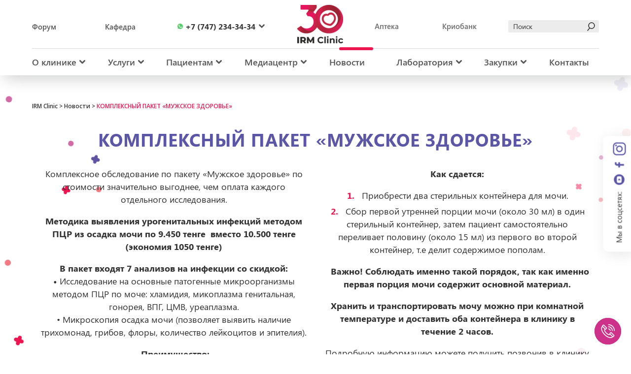

--- FILE ---
content_type: text/html; charset=UTF-8
request_url: https://irm.kz/kompleksnyj-paket-muzhskoe-zdorove/
body_size: 28901
content:
<!doctype html><html lang="ru-RU"><head><meta charset="UTF-8"><meta name="viewport" content="width=device-width, initial-scale=1"><meta name="yandex-verification" content="9a774a486266a43f" /><meta name="yandex-verification" content="5c9970afb1faa175" /><meta name="google-site-verification" content="6ZGZzJzeZFKDskmBCX_rrbnQomMXUPKKQOXdW7yFSNk" /><meta name='wmail-verification' content='eee2725684e30613d4ed34d3e5ca9b51' /><meta name="facebook-domain-verification" content="ucko5uks95j6r70jnxrcby74mk9qhs" /><link href="https://fonts.googleapis.com/css?family=Open+Sans:400,600,700,800&subset=cyrillic" rel="stylesheet"><link href="https://fonts.googleapis.com/css?family=Roboto:400&subset=cyrillic" rel="stylesheet"> <script src="//translate.google.com/translate_a/element.js?cb=TranslateInit"></script> <script src="https://cdn.jsdelivr.net/npm/js-cookie@rc/dist/js.cookie.min.js"></script> <meta name='robots' content='index, follow, max-image-preview:large, max-snippet:-1, max-video-preview:-1' /><style>img:is([sizes="auto" i], [sizes^="auto," i]) { contain-intrinsic-size: 3000px 1500px }</style> <script>window._wca = window._wca || [];</script> <!-- This site is optimized with the Yoast SEO plugin v16.6.1 - https://yoast.com/wordpress/plugins/seo/ --><title>КОМПЛЕКСНЫЙ ПАКЕТ «МУЖСКОЕ ЗДОРОВЬЕ» IRM Clinic</title><meta name="description" content="Последние новости и актуальная информации клиники ☑️КОМПЛЕКСНЫЙ ПАКЕТ «МУЖСКОЕ ЗДОРОВЬЕ» , IRM.kz %" /><link rel="canonical" href="https://irm.kz/kompleksnyj-paket-muzhskoe-zdorove/" /><meta property="og:locale" content="ru_RU" /><meta property="og:type" content="article" /><meta property="og:title" content="КОМПЛЕКСНЫЙ ПАКЕТ «МУЖСКОЕ ЗДОРОВЬЕ» IRM Clinic" /><meta property="og:description" content="Последние новости и актуальная информации клиники ☑️КОМПЛЕКСНЫЙ ПАКЕТ «МУЖСКОЕ ЗДОРОВЬЕ» , IRM.kz %" /><meta property="og:url" content="https://irm.kz/kompleksnyj-paket-muzhskoe-zdorove/" /><meta property="og:site_name" content="IRM Clinic" /><meta property="article:published_time" content="2023-02-10T11:49:54+00:00" /><meta property="article:modified_time" content="2023-02-10T11:51:06+00:00" /><meta property="og:image" content="https://irm.kz/wp-content/uploads/DSC_5529.jpg" /><meta property="og:image:width" content="1200" /><meta property="og:image:height" content="798" /><meta name="twitter:card" content="summary" /><meta name="twitter:label1" content="Написано автором" /><meta name="twitter:data1" content="Индира Абдикалыкова" /><meta name="twitter:label2" content="Примерное время для чтения" /><meta name="twitter:data2" content="1 минута" /> <script type="application/ld+json" class="yoast-schema-graph">{"@context":"https://schema.org","@graph":[{"@type":"WebSite","@id":"https://irm.kz/#website","url":"https://irm.kz/","name":"IRM Clinic","description":"IRM Clinic","potentialAction":[{"@type":"SearchAction","target":{"@type":"EntryPoint","urlTemplate":"https://irm.kz/?s={search_term_string}"},"query-input":"required name=search_term_string"}],"inLanguage":"ru-RU"},{"@type":"ImageObject","@id":"https://irm.kz/kompleksnyj-paket-muzhskoe-zdorove/#primaryimage","inLanguage":"ru-RU","url":"https://irm.kz/wp-content/uploads/DSC_5529.jpg","contentUrl":"https://irm.kz/wp-content/uploads/DSC_5529.jpg","width":1200,"height":798},{"@type":"WebPage","@id":"https://irm.kz/kompleksnyj-paket-muzhskoe-zdorove/#webpage","url":"https://irm.kz/kompleksnyj-paket-muzhskoe-zdorove/","name":"\u041a\u041e\u041c\u041f\u041b\u0415\u041a\u0421\u041d\u042b\u0419 \u041f\u0410\u041a\u0415\u0422 \u00ab\u041c\u0423\u0416\u0421\u041a\u041e\u0415 \u0417\u0414\u041e\u0420\u041e\u0412\u042c\u0415\u00bb IRM Clinic","isPartOf":{"@id":"https://irm.kz/#website"},"primaryImageOfPage":{"@id":"https://irm.kz/kompleksnyj-paket-muzhskoe-zdorove/#primaryimage"},"datePublished":"2023-02-10T11:49:54+00:00","dateModified":"2023-02-10T11:51:06+00:00","author":{"@id":"https://irm.kz/#/schema/person/c4038984eaaee17d48c32c009bde9d2c"},"description":"\u041f\u043e\u0441\u043b\u0435\u0434\u043d\u0438\u0435 \u043d\u043e\u0432\u043e\u0441\u0442\u0438 \u0438 \u0430\u043a\u0442\u0443\u0430\u043b\u044c\u043d\u0430\u044f \u0438\u043d\u0444\u043e\u0440\u043c\u0430\u0446\u0438\u0438 \u043a\u043b\u0438\u043d\u0438\u043a\u0438 \u2611\ufe0f\u041a\u041e\u041c\u041f\u041b\u0415\u041a\u0421\u041d\u042b\u0419 \u041f\u0410\u041a\u0415\u0422 \u00ab\u041c\u0423\u0416\u0421\u041a\u041e\u0415 \u0417\u0414\u041e\u0420\u041e\u0412\u042c\u0415\u00bb , IRM.kz %","breadcrumb":{"@id":"https://irm.kz/kompleksnyj-paket-muzhskoe-zdorove/#breadcrumb"},"inLanguage":"ru-RU","potentialAction":[{"@type":"ReadAction","target":["https://irm.kz/kompleksnyj-paket-muzhskoe-zdorove/"]}]},{"@type":"BreadcrumbList","@id":"https://irm.kz/kompleksnyj-paket-muzhskoe-zdorove/#breadcrumb","itemListElement":[{"@type":"ListItem","position":1,"name":"IRM Clinic","item":"https://irm.kz/"},{"@type":"ListItem","position":2,"name":"\u041d\u043e\u0432\u043e\u0441\u0442\u0438","item":"https://irm.kz/news/"},{"@type":"ListItem","position":3,"name":"\u041a\u041e\u041c\u041f\u041b\u0415\u041a\u0421\u041d\u042b\u0419 \u041f\u0410\u041a\u0415\u0422 \u00ab\u041c\u0423\u0416\u0421\u041a\u041e\u0415 \u0417\u0414\u041e\u0420\u041e\u0412\u042c\u0415\u00bb"}]},{"@type":"Person","@id":"https://irm.kz/#/schema/person/c4038984eaaee17d48c32c009bde9d2c","name":"\u0418\u043d\u0434\u0438\u0440\u0430 \u0410\u0431\u0434\u0438\u043a\u0430\u043b\u044b\u043a\u043e\u0432\u0430","image":{"@type":"ImageObject","@id":"https://irm.kz/#personlogo","inLanguage":"ru-RU","url":"https://secure.gravatar.com/avatar/daed88cb433ce4c1d1ac633bc59e4096?s=96&d=mm&r=g","contentUrl":"https://secure.gravatar.com/avatar/daed88cb433ce4c1d1ac633bc59e4096?s=96&d=mm&r=g","caption":"\u0418\u043d\u0434\u0438\u0440\u0430 \u0410\u0431\u0434\u0438\u043a\u0430\u043b\u044b\u043a\u043e\u0432\u0430"},"sameAs":["http://irm.kz"],"url":"https://irm.kz/author/indira-a/"}]}</script> <!-- / Yoast SEO plugin. --><link rel='dns-prefetch' href='//stats.wp.com' /><link rel='dns-prefetch' href='//cdnjs.cloudflare.com' /><link rel="alternate" type="application/rss+xml" title="IRM Clinic &raquo; Лента" href="https://irm.kz/feed/" /><link rel="alternate" type="application/rss+xml" title="IRM Clinic &raquo; Лента комментариев" href="https://irm.kz/comments/feed/" /><link rel="alternate" type="application/rss+xml" title="IRM Clinic &raquo; Лента комментариев к &laquo;КОМПЛЕКСНЫЙ ПАКЕТ «МУЖСКОЕ ЗДОРОВЬЕ»&raquo;" href="https://irm.kz/kompleksnyj-paket-muzhskoe-zdorove/feed/" /> <script type="text/javascript">/* <![CDATA[ */
window._wpemojiSettings = {"baseUrl":"https:\/\/s.w.org\/images\/core\/emoji\/15.0.3\/72x72\/","ext":".png","svgUrl":"https:\/\/s.w.org\/images\/core\/emoji\/15.0.3\/svg\/","svgExt":".svg","source":{"concatemoji":"https:\/\/irm.kz\/wp-includes\/js\/wp-emoji-release.min.js?ver=6.7.1"}};
/*! This file is auto-generated */
!function(i,n){var o,s,e;function c(e){try{var t={supportTests:e,timestamp:(new Date).valueOf()};sessionStorage.setItem(o,JSON.stringify(t))}catch(e){}}function p(e,t,n){e.clearRect(0,0,e.canvas.width,e.canvas.height),e.fillText(t,0,0);var t=new Uint32Array(e.getImageData(0,0,e.canvas.width,e.canvas.height).data),r=(e.clearRect(0,0,e.canvas.width,e.canvas.height),e.fillText(n,0,0),new Uint32Array(e.getImageData(0,0,e.canvas.width,e.canvas.height).data));return t.every(function(e,t){return e===r[t]})}function u(e,t,n){switch(t){case"flag":return n(e,"\ud83c\udff3\ufe0f\u200d\u26a7\ufe0f","\ud83c\udff3\ufe0f\u200b\u26a7\ufe0f")?!1:!n(e,"\ud83c\uddfa\ud83c\uddf3","\ud83c\uddfa\u200b\ud83c\uddf3")&&!n(e,"\ud83c\udff4\udb40\udc67\udb40\udc62\udb40\udc65\udb40\udc6e\udb40\udc67\udb40\udc7f","\ud83c\udff4\u200b\udb40\udc67\u200b\udb40\udc62\u200b\udb40\udc65\u200b\udb40\udc6e\u200b\udb40\udc67\u200b\udb40\udc7f");case"emoji":return!n(e,"\ud83d\udc26\u200d\u2b1b","\ud83d\udc26\u200b\u2b1b")}return!1}function f(e,t,n){var r="undefined"!=typeof WorkerGlobalScope&&self instanceof WorkerGlobalScope?new OffscreenCanvas(300,150):i.createElement("canvas"),a=r.getContext("2d",{willReadFrequently:!0}),o=(a.textBaseline="top",a.font="600 32px Arial",{});return e.forEach(function(e){o[e]=t(a,e,n)}),o}function t(e){var t=i.createElement("script");t.src=e,t.defer=!0,i.head.appendChild(t)}"undefined"!=typeof Promise&&(o="wpEmojiSettingsSupports",s=["flag","emoji"],n.supports={everything:!0,everythingExceptFlag:!0},e=new Promise(function(e){i.addEventListener("DOMContentLoaded",e,{once:!0})}),new Promise(function(t){var n=function(){try{var e=JSON.parse(sessionStorage.getItem(o));if("object"==typeof e&&"number"==typeof e.timestamp&&(new Date).valueOf()<e.timestamp+604800&&"object"==typeof e.supportTests)return e.supportTests}catch(e){}return null}();if(!n){if("undefined"!=typeof Worker&&"undefined"!=typeof OffscreenCanvas&&"undefined"!=typeof URL&&URL.createObjectURL&&"undefined"!=typeof Blob)try{var e="postMessage("+f.toString()+"("+[JSON.stringify(s),u.toString(),p.toString()].join(",")+"));",r=new Blob([e],{type:"text/javascript"}),a=new Worker(URL.createObjectURL(r),{name:"wpTestEmojiSupports"});return void(a.onmessage=function(e){c(n=e.data),a.terminate(),t(n)})}catch(e){}c(n=f(s,u,p))}t(n)}).then(function(e){for(var t in e)n.supports[t]=e[t],n.supports.everything=n.supports.everything&&n.supports[t],"flag"!==t&&(n.supports.everythingExceptFlag=n.supports.everythingExceptFlag&&n.supports[t]);n.supports.everythingExceptFlag=n.supports.everythingExceptFlag&&!n.supports.flag,n.DOMReady=!1,n.readyCallback=function(){n.DOMReady=!0}}).then(function(){return e}).then(function(){var e;n.supports.everything||(n.readyCallback(),(e=n.source||{}).concatemoji?t(e.concatemoji):e.wpemoji&&e.twemoji&&(t(e.twemoji),t(e.wpemoji)))}))}((window,document),window._wpemojiSettings);
/* ]]> */</script> <link rel='stylesheet' id='bwp-capt-css' href='https://irm.kz/wp-content/plugins/bwp-recaptcha/assets/css/custom-theme.css?ver=6.7.1' type='text/css' media='all' /><style id='wp-emoji-styles-inline-css' type='text/css'>img.wp-smiley, img.emoji {
		display: inline !important;
		border: none !important;
		box-shadow: none !important;
		height: 1em !important;
		width: 1em !important;
		margin: 0 0.07em !important;
		vertical-align: -0.1em !important;
		background: none !important;
		padding: 0 !important;
	}</style><link rel='stylesheet' id='wp-block-library-css' href='https://irm.kz/wp-includes/css/dist/block-library/style.min.css?ver=6.7.1' type='text/css' media='all' /><style id='wp-block-library-inline-css' type='text/css'>.has-text-align-justify{text-align:justify;}</style><style id='safe-svg-svg-icon-style-inline-css' type='text/css'>.safe-svg-cover{text-align:center}.safe-svg-cover .safe-svg-inside{display:inline-block;max-width:100%}.safe-svg-cover svg{height:100%;max-height:100%;max-width:100%;width:100%}</style><link rel='stylesheet' id='mediaelement-css' href='https://irm.kz/wp-includes/js/mediaelement/mediaelementplayer-legacy.min.css?ver=4.2.17' type='text/css' media='all' /><link rel='stylesheet' id='wp-mediaelement-css' href='https://irm.kz/wp-includes/js/mediaelement/wp-mediaelement.min.css?ver=6.7.1' type='text/css' media='all' /><link rel='stylesheet' id='wc-blocks-vendors-style-css' href='https://irm.kz/wp-content/plugins/woocommerce/packages/woocommerce-blocks/build/wc-blocks-vendors-style.css?ver=5.7.2' type='text/css' media='all' /><link rel='stylesheet' id='wc-blocks-style-css' href='https://irm.kz/wp-content/plugins/woocommerce/packages/woocommerce-blocks/build/wc-blocks-style.css?ver=5.7.2' type='text/css' media='all' /><style id='classic-theme-styles-inline-css' type='text/css'>/*! This file is auto-generated */
.wp-block-button__link{color:#fff;background-color:#32373c;border-radius:9999px;box-shadow:none;text-decoration:none;padding:calc(.667em + 2px) calc(1.333em + 2px);font-size:1.125em}.wp-block-file__button{background:#32373c;color:#fff;text-decoration:none}</style><style id='global-styles-inline-css' type='text/css'>:root{--wp--preset--aspect-ratio--square: 1;--wp--preset--aspect-ratio--4-3: 4/3;--wp--preset--aspect-ratio--3-4: 3/4;--wp--preset--aspect-ratio--3-2: 3/2;--wp--preset--aspect-ratio--2-3: 2/3;--wp--preset--aspect-ratio--16-9: 16/9;--wp--preset--aspect-ratio--9-16: 9/16;--wp--preset--color--black: #000000;--wp--preset--color--cyan-bluish-gray: #abb8c3;--wp--preset--color--white: #ffffff;--wp--preset--color--pale-pink: #f78da7;--wp--preset--color--vivid-red: #cf2e2e;--wp--preset--color--luminous-vivid-orange: #ff6900;--wp--preset--color--luminous-vivid-amber: #fcb900;--wp--preset--color--light-green-cyan: #7bdcb5;--wp--preset--color--vivid-green-cyan: #00d084;--wp--preset--color--pale-cyan-blue: #8ed1fc;--wp--preset--color--vivid-cyan-blue: #0693e3;--wp--preset--color--vivid-purple: #9b51e0;--wp--preset--gradient--vivid-cyan-blue-to-vivid-purple: linear-gradient(135deg,rgba(6,147,227,1) 0%,rgb(155,81,224) 100%);--wp--preset--gradient--light-green-cyan-to-vivid-green-cyan: linear-gradient(135deg,rgb(122,220,180) 0%,rgb(0,208,130) 100%);--wp--preset--gradient--luminous-vivid-amber-to-luminous-vivid-orange: linear-gradient(135deg,rgba(252,185,0,1) 0%,rgba(255,105,0,1) 100%);--wp--preset--gradient--luminous-vivid-orange-to-vivid-red: linear-gradient(135deg,rgba(255,105,0,1) 0%,rgb(207,46,46) 100%);--wp--preset--gradient--very-light-gray-to-cyan-bluish-gray: linear-gradient(135deg,rgb(238,238,238) 0%,rgb(169,184,195) 100%);--wp--preset--gradient--cool-to-warm-spectrum: linear-gradient(135deg,rgb(74,234,220) 0%,rgb(151,120,209) 20%,rgb(207,42,186) 40%,rgb(238,44,130) 60%,rgb(251,105,98) 80%,rgb(254,248,76) 100%);--wp--preset--gradient--blush-light-purple: linear-gradient(135deg,rgb(255,206,236) 0%,rgb(152,150,240) 100%);--wp--preset--gradient--blush-bordeaux: linear-gradient(135deg,rgb(254,205,165) 0%,rgb(254,45,45) 50%,rgb(107,0,62) 100%);--wp--preset--gradient--luminous-dusk: linear-gradient(135deg,rgb(255,203,112) 0%,rgb(199,81,192) 50%,rgb(65,88,208) 100%);--wp--preset--gradient--pale-ocean: linear-gradient(135deg,rgb(255,245,203) 0%,rgb(182,227,212) 50%,rgb(51,167,181) 100%);--wp--preset--gradient--electric-grass: linear-gradient(135deg,rgb(202,248,128) 0%,rgb(113,206,126) 100%);--wp--preset--gradient--midnight: linear-gradient(135deg,rgb(2,3,129) 0%,rgb(40,116,252) 100%);--wp--preset--font-size--small: 13px;--wp--preset--font-size--medium: 20px;--wp--preset--font-size--large: 36px;--wp--preset--font-size--x-large: 42px;--wp--preset--spacing--20: 0.44rem;--wp--preset--spacing--30: 0.67rem;--wp--preset--spacing--40: 1rem;--wp--preset--spacing--50: 1.5rem;--wp--preset--spacing--60: 2.25rem;--wp--preset--spacing--70: 3.38rem;--wp--preset--spacing--80: 5.06rem;--wp--preset--shadow--natural: 6px 6px 9px rgba(0, 0, 0, 0.2);--wp--preset--shadow--deep: 12px 12px 50px rgba(0, 0, 0, 0.4);--wp--preset--shadow--sharp: 6px 6px 0px rgba(0, 0, 0, 0.2);--wp--preset--shadow--outlined: 6px 6px 0px -3px rgba(255, 255, 255, 1), 6px 6px rgba(0, 0, 0, 1);--wp--preset--shadow--crisp: 6px 6px 0px rgba(0, 0, 0, 1);}:where(.is-layout-flex){gap: 0.5em;}:where(.is-layout-grid){gap: 0.5em;}body .is-layout-flex{display: flex;}.is-layout-flex{flex-wrap: wrap;align-items: center;}.is-layout-flex > :is(*, div){margin: 0;}body .is-layout-grid{display: grid;}.is-layout-grid > :is(*, div){margin: 0;}:where(.wp-block-columns.is-layout-flex){gap: 2em;}:where(.wp-block-columns.is-layout-grid){gap: 2em;}:where(.wp-block-post-template.is-layout-flex){gap: 1.25em;}:where(.wp-block-post-template.is-layout-grid){gap: 1.25em;}.has-black-color{color: var(--wp--preset--color--black) !important;}.has-cyan-bluish-gray-color{color: var(--wp--preset--color--cyan-bluish-gray) !important;}.has-white-color{color: var(--wp--preset--color--white) !important;}.has-pale-pink-color{color: var(--wp--preset--color--pale-pink) !important;}.has-vivid-red-color{color: var(--wp--preset--color--vivid-red) !important;}.has-luminous-vivid-orange-color{color: var(--wp--preset--color--luminous-vivid-orange) !important;}.has-luminous-vivid-amber-color{color: var(--wp--preset--color--luminous-vivid-amber) !important;}.has-light-green-cyan-color{color: var(--wp--preset--color--light-green-cyan) !important;}.has-vivid-green-cyan-color{color: var(--wp--preset--color--vivid-green-cyan) !important;}.has-pale-cyan-blue-color{color: var(--wp--preset--color--pale-cyan-blue) !important;}.has-vivid-cyan-blue-color{color: var(--wp--preset--color--vivid-cyan-blue) !important;}.has-vivid-purple-color{color: var(--wp--preset--color--vivid-purple) !important;}.has-black-background-color{background-color: var(--wp--preset--color--black) !important;}.has-cyan-bluish-gray-background-color{background-color: var(--wp--preset--color--cyan-bluish-gray) !important;}.has-white-background-color{background-color: var(--wp--preset--color--white) !important;}.has-pale-pink-background-color{background-color: var(--wp--preset--color--pale-pink) !important;}.has-vivid-red-background-color{background-color: var(--wp--preset--color--vivid-red) !important;}.has-luminous-vivid-orange-background-color{background-color: var(--wp--preset--color--luminous-vivid-orange) !important;}.has-luminous-vivid-amber-background-color{background-color: var(--wp--preset--color--luminous-vivid-amber) !important;}.has-light-green-cyan-background-color{background-color: var(--wp--preset--color--light-green-cyan) !important;}.has-vivid-green-cyan-background-color{background-color: var(--wp--preset--color--vivid-green-cyan) !important;}.has-pale-cyan-blue-background-color{background-color: var(--wp--preset--color--pale-cyan-blue) !important;}.has-vivid-cyan-blue-background-color{background-color: var(--wp--preset--color--vivid-cyan-blue) !important;}.has-vivid-purple-background-color{background-color: var(--wp--preset--color--vivid-purple) !important;}.has-black-border-color{border-color: var(--wp--preset--color--black) !important;}.has-cyan-bluish-gray-border-color{border-color: var(--wp--preset--color--cyan-bluish-gray) !important;}.has-white-border-color{border-color: var(--wp--preset--color--white) !important;}.has-pale-pink-border-color{border-color: var(--wp--preset--color--pale-pink) !important;}.has-vivid-red-border-color{border-color: var(--wp--preset--color--vivid-red) !important;}.has-luminous-vivid-orange-border-color{border-color: var(--wp--preset--color--luminous-vivid-orange) !important;}.has-luminous-vivid-amber-border-color{border-color: var(--wp--preset--color--luminous-vivid-amber) !important;}.has-light-green-cyan-border-color{border-color: var(--wp--preset--color--light-green-cyan) !important;}.has-vivid-green-cyan-border-color{border-color: var(--wp--preset--color--vivid-green-cyan) !important;}.has-pale-cyan-blue-border-color{border-color: var(--wp--preset--color--pale-cyan-blue) !important;}.has-vivid-cyan-blue-border-color{border-color: var(--wp--preset--color--vivid-cyan-blue) !important;}.has-vivid-purple-border-color{border-color: var(--wp--preset--color--vivid-purple) !important;}.has-vivid-cyan-blue-to-vivid-purple-gradient-background{background: var(--wp--preset--gradient--vivid-cyan-blue-to-vivid-purple) !important;}.has-light-green-cyan-to-vivid-green-cyan-gradient-background{background: var(--wp--preset--gradient--light-green-cyan-to-vivid-green-cyan) !important;}.has-luminous-vivid-amber-to-luminous-vivid-orange-gradient-background{background: var(--wp--preset--gradient--luminous-vivid-amber-to-luminous-vivid-orange) !important;}.has-luminous-vivid-orange-to-vivid-red-gradient-background{background: var(--wp--preset--gradient--luminous-vivid-orange-to-vivid-red) !important;}.has-very-light-gray-to-cyan-bluish-gray-gradient-background{background: var(--wp--preset--gradient--very-light-gray-to-cyan-bluish-gray) !important;}.has-cool-to-warm-spectrum-gradient-background{background: var(--wp--preset--gradient--cool-to-warm-spectrum) !important;}.has-blush-light-purple-gradient-background{background: var(--wp--preset--gradient--blush-light-purple) !important;}.has-blush-bordeaux-gradient-background{background: var(--wp--preset--gradient--blush-bordeaux) !important;}.has-luminous-dusk-gradient-background{background: var(--wp--preset--gradient--luminous-dusk) !important;}.has-pale-ocean-gradient-background{background: var(--wp--preset--gradient--pale-ocean) !important;}.has-electric-grass-gradient-background{background: var(--wp--preset--gradient--electric-grass) !important;}.has-midnight-gradient-background{background: var(--wp--preset--gradient--midnight) !important;}.has-small-font-size{font-size: var(--wp--preset--font-size--small) !important;}.has-medium-font-size{font-size: var(--wp--preset--font-size--medium) !important;}.has-large-font-size{font-size: var(--wp--preset--font-size--large) !important;}.has-x-large-font-size{font-size: var(--wp--preset--font-size--x-large) !important;}
:where(.wp-block-post-template.is-layout-flex){gap: 1.25em;}:where(.wp-block-post-template.is-layout-grid){gap: 1.25em;}
:where(.wp-block-columns.is-layout-flex){gap: 2em;}:where(.wp-block-columns.is-layout-grid){gap: 2em;}
:root :where(.wp-block-pullquote){font-size: 1.5em;line-height: 1.6;}</style><link rel='stylesheet' id='fc-form-css-css' href='https://irm.kz/wp-content/plugins/formcraft3/assets/css/form.min.css?ver=3.2.26' type='text/css' media='all' /><link rel='stylesheet' id='woocommerce-layout-css' href='https://irm.kz/wp-content/plugins/woocommerce/assets/css/woocommerce-layout.css?ver=5.7.1' type='text/css' media='all' /><style id='woocommerce-layout-inline-css' type='text/css'>.infinite-scroll .woocommerce-pagination {
		display: none;
	}</style><link rel='stylesheet' id='woocommerce-smallscreen-css' href='https://irm.kz/wp-content/plugins/woocommerce/assets/css/woocommerce-smallscreen.css?ver=5.7.1' type='text/css' media='only screen and (max-width: 768px)' /><link rel='stylesheet' id='woocommerce-general-css' href='https://irm.kz/wp-content/plugins/woocommerce/assets/css/woocommerce.css?ver=5.7.1' type='text/css' media='all' /><style id='woocommerce-inline-inline-css' type='text/css'>.woocommerce form .form-row .required { visibility: visible; }</style><link rel='stylesheet' id='wp-postratings-css' href='https://irm.kz/wp-content/plugins/wp-postratings/css/postratings-css.css?ver=1.89' type='text/css' media='all' /><link rel='stylesheet' id='aws-style-css' href='https://irm.kz/wp-content/plugins/advanced-woo-search//assets/css/common.css?ver=2.37' type='text/css' media='all' /><link rel='stylesheet' id='irm-style-css' href='https://irm.kz/wp-content/themes/irm/style.css?ver=6.7.1' type='text/css' media='all' /><link rel='stylesheet' id='irm-composer-css' href='https://irm.kz/wp-content/plugins/js_composer/assets/css/js_composer.min.css?ver=6.7.1' type='text/css' media='all' /><link rel='stylesheet' id='magnific-css-css' href='https://irm.kz/wp-content/themes/irm/css/magnific-popup.css?ver=6.7.1' type='text/css' media='all' /><link rel='stylesheet' id='vc_plugin_table_style_css-css' href='https://irm.kz/wp-content/plugins/easy-tables-vc/assets/css/style.css?ver=1.0.0' type='text/css' media='all' /><link rel='stylesheet' id='vc_plugin_themes_css-css' href='https://irm.kz/wp-content/plugins/easy-tables-vc/assets/css/themes.css?ver=6.7.1' type='text/css' media='all' /><link rel='stylesheet' id='custom-woo-css' href='https://irm.kz/wp-content/themes/irm/woocommerce/custom-woo.css?ver=1736137787' type='text/css' media='all' /><link rel='stylesheet' id='jetpack_css-css' href='https://irm.kz/wp-content/plugins/jetpack/css/jetpack.css?ver=10.2' type='text/css' media='all' /> <script type="text/javascript" id="jetpack_related-posts-js-extra">/* <![CDATA[ */
var related_posts_js_options = {"post_heading":"h4"};
/* ]]> */</script> <script type="text/javascript" src="//cdnjs.cloudflare.com/ajax/libs/jquery/2.2.4/jquery.min.js?ver=1" id="jquery-js"></script> <script type="text/javascript" id="wc-add-to-cart-js-extra">/* <![CDATA[ */
var wc_add_to_cart_params = {"ajax_url":"\/wp-admin\/admin-ajax.php","wc_ajax_url":"\/?wc-ajax=%%endpoint%%","i18n_view_cart":"\u0412 \u043a\u043e\u0440\u0437\u0438\u043d\u0443","cart_url":"https:\/\/irm.kz\/cart\/","is_cart":"","cart_redirect_after_add":"no"};
/* ]]> */</script> <script type="text/javascript" src="https://irm.kz/wp-content/cache/autoptimize/js/autoptimize_single_902b7ca09549975e55e136fb0026df9a.js?ver=5.2.1" id="vc_woocommerce-add-to-cart-js-js"></script> <script defer type="text/javascript" src="https://stats.wp.com/s-202604.js" id="woocommerce-analytics-js"></script> <link rel="https://api.w.org/" href="https://irm.kz/wp-json/" /><link rel="alternate" title="JSON" type="application/json" href="https://irm.kz/wp-json/wp/v2/posts/20150" /><link rel="EditURI" type="application/rsd+xml" title="RSD" href="https://irm.kz/xmlrpc.php?rsd" /><link rel="alternate" title="oEmbed (JSON)" type="application/json+oembed" href="https://irm.kz/wp-json/oembed/1.0/embed?url=https%3A%2F%2Firm.kz%2Fkompleksnyj-paket-muzhskoe-zdorove%2F" /><link rel="alternate" title="oEmbed (XML)" type="text/xml+oembed" href="https://irm.kz/wp-json/oembed/1.0/embed?url=https%3A%2F%2Firm.kz%2Fkompleksnyj-paket-muzhskoe-zdorove%2F&#038;format=xml" /><style type='text/css'>img#wpstats{display:none}</style><link rel="pingback" href="https://irm.kz/xmlrpc.php"> <noscript><style>.woocommerce-product-gallery{ opacity: 1 !important; }</style></noscript><meta name="generator" content="Powered by Visual Composer - drag and drop page builder for WordPress."/> <!--[if lte IE 9]><link rel="stylesheet" type="text/css" href="https://irm.kz/wp-content/plugins/js_composer/assets/css/vc_lte_ie9.min.css" media="screen"><![endif]--><style type="text/css">.site-title,
			.site-description {
				position: absolute;
				clip: rect(1px, 1px, 1px, 1px);
			}</style><link rel="icon" href="https://irm.kz/wp-content/uploads/2024/08/cropped-simvol-irm-1-e1722830140583-32x32.png" sizes="32x32" /><link rel="icon" href="https://irm.kz/wp-content/uploads/2024/08/cropped-simvol-irm-1-e1722830140583-192x192.png" sizes="192x192" /><link rel="apple-touch-icon" href="https://irm.kz/wp-content/uploads/2024/08/cropped-simvol-irm-1-e1722830140583-180x180.png" /><meta name="msapplication-TileImage" content="https://irm.kz/wp-content/uploads/2024/08/cropped-simvol-irm-1-e1722830140583-270x270.png" /><style type="text/css" id="wp-custom-css">#jp-relatedposts {
	display: none !important;
	
}
.archive .content-area {
	max-width: 1080px;
  margin: auto;
	
}

.count  {
	display:none;
	
}
.woocommerce-result-count{
	display:none;
}

.images_lic_row::after {
	box-sizing: border-box;
	content: "";
  clear: both;
  display: table;
}

.cust_col {
 float: left;
  width: 33.33%;
  padding: 5px;
}

.vc_custom_center {
	margin: auto !important;
	margin-bottom: -90px !important;
}

.vc_custom_video_top {
	max-width: 100% !important;
	margin-top: -70px !important;
}
.vc_custom_video_top div {
	padding: 0px !important;	
}

.vc_custom_center div.wpb_column {
	padding-left: 37px !important;
	padding-right: 37px !important;
}

.vc_custom_center a span {
	display: inline-block;
  white-space: nowrap;
}
.jp-relatedposts {
	display: none;
}
@media screen and (max-width: 768px) {
    .vc_custom_center {
        display: none !important;
    }
}

 @media screen and (max-width: 768px) {
    video {
      height: 50vh !important; /* Занимает всю высоту экрана */
      max-height: none !important; /* Убираем ограничение по высоте */
      object-fit: cover !important; /* Заполняет всю область */
      position: relative;
      width: 100% !important;
    }
  }</style><noscript><style type="text/css">.wpb_animate_when_almost_visible { opacity: 1; }</style></noscript> <script>function q ()
{
    var results = Cookies.get('city');
console.log(results=="yes" ? "Шымкент" : "Алматы");
document.getElementById('ct').innerHTML = results=="no" ? "Алматы" : "Алматы";
document.getElementById('ctm').innerHTML = results=="yes" ? "Шымкент" : "Алматы";
return "";

}</script> <script type="application/ld+json">{
        "@context" : "https://schema.org",
        "@type" : "Organization",
        "url" : "https://irm.kz/",
        "logo" : "https://irm.kz/wp-content/uploads/logo.png",
        "contactPoint" : [{
            "@type" : "ContactPoint",
            "telephone" : "+7 (747) 934-34-34",
            "contactType" : "customer service"
		},
		{
            "@type" : "ContactPoint",
            "telephone" : "+7 (771) 934-34-34",
            "contactType" : "customer service"
      	}],
		"sameAs" : [
			"https://www.facebook.com/irm.almaty",
			"https://www.youtube.com/channel/UCAbe0COSUw7D0h2BR8ggvXQ/feed"
		]
    }</script> <!-- Google Tag Manager --> <script>(function(w,d,s,l,i){w[l]=w[l]||[];w[l].push({'gtm.start':
	new Date().getTime(),event:'gtm.js'});var f=d.getElementsByTagName(s)[0],
	j=d.createElement(s),dl=l!='dataLayer'?'&l='+l:'';j.async=true;j.src=
	'https://www.googletagmanager.com/gtm.js?id='+i+dl;f.parentNode.insertBefore(j,f);
	})(window,document,'script','dataLayer','GTM-PVMJHKD');</script> <!-- End Google Tag Manager --> <script src="https://irm.kz/wp-content/cache/autoptimize/js/autoptimize_991e7548bdba4f017a131b8165888dfb.js"></script></head><body class="post-template-default single single-post postid-20150 single-format-standard wp-custom-logo theme-irm woocommerce-no-js wpb-js-composer js-comp-ver-5.2.1 vc_responsive"> <!-- Google Tag Manager (noscript) --> <noscript><iframe src="https://www.googletagmanager.com/ns.html?id=GTM-PVMJHKD"
height="0" width="0" style="display:none;visibility:hidden"></iframe></noscript> <!-- End Google Tag Manager (noscript) --><div id="page" class="site"><header id="masthead" class="site-header"><div class="site-menu container"><div class="top-navigation site-navigation navigation"><nav class="navigation primary-nav left-side-nav" style="border-top: 0px;"><ul id="menu-left-side-menu" class="menu"><li id="menu-item-90" class="menu-item menu-item-type-custom menu-item-object-custom menu-item-90"><a target="_blank" href="https://t.me/forum_irm_chat">Форум</a></li><li id="menu-item-9440" class="menu-item menu-item-type-post_type menu-item-object-page menu-item-9440"><a href="https://irm.kz/kafedra-obrazovaniya/">Кафедра</a></li></ul></nav><div class="main-phones-container"><div class="main-phones header-phones"> <a href="http://wa.me/+77479343434" class="phone-info"> <img src="https://irm.kz/wp-content/themes/irm/images/whatsapp-29.svg" /> <span>+7 (747) 234-34-34</span> </a> <a href="tel:+77272343434" class="phone-info"> <img src="https://irm.kz/wp-content/themes/irm/images/phone.svg" /> <span>+7 (727) 234-34-34</span> </a></div> <img id="expand-arrow" src="https://irm.kz/wp-content/themes/irm/images/arrow.svg" /></div> <a href="https://irm.kz/" class="custom-logo-link" rel="home"><img width="93" height="78" src="https://irm.kz/wp-content/uploads/2024/09/cropped-IRM_30-years_logo_1_ok-e1727689160580.png" class="custom-logo" alt="IRM Clinic" decoding="async" /></a><nav class="navigation right-side-nav"><ul id="menu-right-side-menu" class="menu"><li id="menu-item-9443" class="menu-item menu-item-type-custom menu-item-object-custom menu-item-9443"><a href="https://irm.kz/apteka-2/">Аптека</a></li><li id="menu-item-94" class="menu-item menu-item-type-custom menu-item-object-custom menu-item-94"><a target="_blank" href="https://cryobank.kz/">Криобанк</a></li></ul></nav><div class="site-search"><form role="search" method="get" id="searchform" class="searchform" action="https://irm.kz/" ><div class="form-group"> <input type="text" class="form-control" value="" name="s" id="s" placeholder="Поиск"> <img class="search-loupe" src="https://irm.kz/wp-content/themes/irm/images/loupe.svg"></div></form></div></div><nav class="navigation primary-nav"><ul id="primary-menu" class="menu"><li id="menu-item-95" class="menu-item menu-item-type-custom menu-item-object-custom menu-item-has-children menu-item-95"><a href="#">О клинике</a><ul class="sub-menu"><li id="menu-item-8000" class="menu-item menu-item-type-post_type menu-item-object-page menu-item-8000"><a href="https://irm.kz/o-nas/">О нас</a></li><li id="menu-item-125" class="menu-item menu-item-type-post_type menu-item-object-page menu-item-125"><a href="https://irm.kz/gallery/">Галерея</a></li><li id="menu-item-126" class="menu-item menu-item-type-post_type menu-item-object-page menu-item-126"><a href="https://irm.kz/otzyvy/">Отзывы</a></li><li id="menu-item-99" class="menu-item menu-item-type-post_type menu-item-object-page menu-item-99"><a href="https://irm.kz/litsenzii-sertifikaty/">Лицензии, сертификаты</a></li><li id="menu-item-100" class="menu-item menu-item-type-post_type menu-item-object-page menu-item-100"><a href="https://irm.kz/eticheskij-kodeks/">Этический кодекс</a></li><li id="menu-item-14419" class="menu-item menu-item-type-post_type menu-item-object-page menu-item-14419"><a href="https://irm.kz/doctor/">Наши специалисты</a></li><li id="menu-item-101" class="menu-item menu-item-type-post_type menu-item-object-page menu-item-101"><a href="https://irm.kz/struktura/">Структура IRM Clinic</a></li><li id="menu-item-21344" class="menu-item menu-item-type-post_type menu-item-object-page menu-item-21344"><a href="https://irm.kz/vakansii/">Вакансии</a></li></ul></li><li id="menu-item-103" class="menu-item menu-item-type-custom menu-item-object-custom menu-item-has-children menu-item-103"><a href="#">Услуги</a><ul class="sub-menu"><li id="menu-item-11698" class="menu-item menu-item-type-custom menu-item-object-custom menu-item-has-children menu-item-11698 dropdown__lvl-1"><a href="#">ЭКО</a><ul class="sub-menu"><li id="menu-item-15992" class="menu-item menu-item-type-post_type menu-item-object-page menu-item-15992"><a href="https://irm.kz/tsentr-eko/">Программы ЭКО</a></li><li id="menu-item-105" class="menu-item menu-item-type-post_type menu-item-object-page menu-item-105"><a href="https://irm.kz/lecheniye-besplodiya/">Лечение бесплодия методами ВРТ</a></li><li id="menu-item-104" class="menu-item menu-item-type-post_type menu-item-object-page menu-item-104"><a href="https://irm.kz/diagnostika-besplodiya/">Диагностика причин бесплодия</a></li><li id="menu-item-16006" class="menu-item menu-item-type-post_type menu-item-object-page menu-item-16006"><a href="https://irm.kz/iskusstvennaya-inseminatsiya/">Искусственная инсеминация</a></li><li id="menu-item-16005" class="menu-item menu-item-type-post_type menu-item-object-page menu-item-16005"><a href="https://irm.kz/vspomogatelnyj-hetching/">Вспомогательный хетчинг</a></li><li id="menu-item-16004" class="menu-item menu-item-type-post_type menu-item-object-page menu-item-16004"><a href="https://irm.kz/iksi-imsi-piksi/">ИКСИ и его модификации (ИМСИ, ПИКСИ)</a></li><li id="menu-item-15993" class="menu-item menu-item-type-post_type menu-item-object-page menu-item-15993"><a href="https://irm.kz/shkola-eko/">Школа ЭКО</a></li></ul></li><li id="menu-item-16410" class="menu-item menu-item-type-post_type menu-item-object-page menu-item-16410"><a href="https://irm.kz/ginekologiya/">Гинекология</a></li><li id="menu-item-16411" class="menu-item menu-item-type-custom menu-item-object-custom menu-item-has-children menu-item-16411 dropdown__lvl-1"><a href="#">Ведение беременности</a><ul class="sub-menu"><li id="menu-item-108" class="menu-item menu-item-type-post_type menu-item-object-page menu-item-108"><a href="https://irm.kz/vedeniye-beremennosti/">Программы ведения беременности</a></li><li id="menu-item-109" class="menu-item menu-item-type-post_type menu-item-object-page menu-item-109"><a href="https://irm.kz/shkola-podgotovki-k-rodam/">Школа подготовки к родам</a></li><li id="menu-item-16412" class="menu-item menu-item-type-post_type menu-item-object-page menu-item-16412"><a href="https://irm.kz/planirovanie-beremennosti/">Планирование беременности</a></li></ul></li><li id="menu-item-106" class="menu-item menu-item-type-post_type menu-item-object-page menu-item-106"><a href="https://irm.kz/operativnaya-ginekologiya/">Оперативная гинекология</a></li><li id="menu-item-107" class="menu-item menu-item-type-post_type menu-item-object-page menu-item-107"><a href="https://irm.kz/andrology-2/">Урология и андрология</a></li><li id="menu-item-14906" class="menu-item menu-item-type-custom menu-item-object-custom menu-item-has-children menu-item-14906 dropdown__lvl-1"><a href="#">Криобанк</a><ul class="sub-menu"><li id="menu-item-110" class="menu-item menu-item-type-post_type menu-item-object-page menu-item-110"><a href="https://irm.kz/kriobank/">О криобанке</a></li><li id="menu-item-16408" class="menu-item menu-item-type-post_type menu-item-object-page menu-item-16408"><a href="https://irm.kz/donorstvo/">Донорство</a></li><li id="menu-item-14907" class="menu-item menu-item-type-post_type menu-item-object-page menu-item-14907"><a href="https://irm.kz/surrogatnoe-materinstvo/">Суррогатное материнство</a></li></ul></li><li id="menu-item-14850" class="menu-item menu-item-type-post_type menu-item-object-page menu-item-14850"><a href="https://irm.kz/terapiya/">Терапия</a></li><li id="menu-item-14858" class="menu-item menu-item-type-post_type menu-item-object-page menu-item-14858"><a href="https://irm.kz/genetika/">Генетика</a></li><li id="menu-item-14860" class="menu-item menu-item-type-post_type menu-item-object-page menu-item-14860"><a href="https://irm.kz/mammologiya/">Маммология</a></li><li id="menu-item-14876" class="menu-item menu-item-type-post_type menu-item-object-page menu-item-14876"><a href="https://irm.kz/endokrinologiya/">Эндокринология</a></li><li id="menu-item-14859" class="menu-item menu-item-type-post_type menu-item-object-page menu-item-14859"><a href="https://irm.kz/psihologicheskaya-podderzhka/">Психологическая поддержка</a></li></ul></li><li id="menu-item-112" class="menu-item menu-item-type-custom menu-item-object-custom menu-item-has-children menu-item-112"><a href="#">Пациентам</a><ul class="sub-menu"><li id="menu-item-21615" class="menu-item menu-item-type-post_type menu-item-object-page menu-item-21615"><a href="https://irm.kz/price-4/">Прайс</a></li><li id="menu-item-17599" class="menu-item menu-item-type-custom menu-item-object-custom menu-item-17599"><a href="https://irm.kz/online-payment">Онлайн оплата</a></li><li id="menu-item-115" class="menu-item menu-item-type-post_type menu-item-object-page menu-item-115"><a href="https://irm.kz/rekvizity/">Реквизиты</a></li><li id="menu-item-18156" class="menu-item menu-item-type-post_type menu-item-object-faq menu-item-18156"><a href="https://irm.kz/faq/grafik-raboty-vrachey/">График работы врачей</a></li><li id="menu-item-116" class="menu-item menu-item-type-post_type menu-item-object-page menu-item-116"><a href="https://irm.kz/anketa-dlya-patsientov/">Анкета оценки качества услуг</a></li><li id="menu-item-117" class="menu-item menu-item-type-post_type menu-item-object-page menu-item-117"><a href="https://irm.kz/otdel-kontroliya-kachestva-uslug/">Отдел контроля качества услуг</a></li><li id="menu-item-9900" class="menu-item menu-item-type-post_type menu-item-object-page menu-item-9900"><a href="https://irm.kz/pravila-vnutrennego-racporyadka-irm/">Правила внутреннего раcпорядка</a></li><li id="menu-item-14471" class="menu-item menu-item-type-post_type menu-item-object-page menu-item-14471"><a href="https://irm.kz/prozhivanie-dlya-inogorodnih/">Проживание для иногородних</a></li><li id="menu-item-14472" class="menu-item menu-item-type-post_type menu-item-object-page menu-item-14472"><a href="https://irm.kz/marshruty-gorodskogo-transporta-do-irm/">Маршруты городского траспорта</a></li></ul></li><li id="menu-item-118" class="menu-item menu-item-type-custom menu-item-object-custom menu-item-has-children menu-item-118"><a href="#">Медиацентр</a><ul class="sub-menu"><li id="menu-item-119" class="menu-item menu-item-type-post_type menu-item-object-page menu-item-119"><a href="https://irm.kz/irm-info/">Журнал «ИРМ инфо»</a></li><li id="menu-item-120" class="menu-item menu-item-type-post_type menu-item-object-page menu-item-120"><a href="https://irm.kz/stati-smi/">Статьи СМИ</a></li><li id="menu-item-122" class="menu-item menu-item-type-post_type menu-item-object-page menu-item-122"><a href="https://irm.kz/webinars/">Видеоматериалы</a></li></ul></li><li id="menu-item-6312" class="menu-item menu-item-type-post_type menu-item-object-page current_page_parent menu-item-6312"><a href="https://irm.kz/news/">Новости</a></li><li id="menu-item-14420" class="menu-item menu-item-type-custom menu-item-object-custom menu-item-has-children menu-item-14420"><a href="#">Лаборатория</a><ul class="sub-menu"><li id="menu-item-14469" class="menu-item menu-item-type-post_type menu-item-object-page menu-item-14469"><a href="https://irm.kz/podgotovka-k-sdache-analizov/">Подготовка к сдаче анализов</a></li><li id="menu-item-11694" class="menu-item menu-item-type-custom menu-item-object-custom menu-item-11694"><a href="https://lab.irm.kz/">Получить результаты анализов</a></li></ul></li><li id="menu-item-16106" class="menu-item menu-item-type-custom menu-item-object-custom menu-item-has-children menu-item-16106"><a href="#">Закупки</a><ul class="sub-menu"><li id="menu-item-16113" class="menu-item menu-item-type-post_type menu-item-object-page menu-item-16113"><a href="https://irm.kz/gosudarstvennye-zakupki-irm/">Государственные закупки ИРМ</a></li><li id="menu-item-16114" class="menu-item menu-item-type-post_type menu-item-object-page menu-item-16114"><a href="https://irm.kz/gosudarstvennye-zakupki-eko/">Государственные закупки Центр ЭКО</a></li><li id="menu-item-18047" class="menu-item menu-item-type-post_type menu-item-object-page menu-item-18047"><a href="https://irm.kz/gosudarstvennye-zakupki-irm-shymkent/">Государственные закупки ИРМ Шымкент</a></li></ul></li><li id="menu-item-127" class="menu-item menu-item-type-post_type menu-item-object-page menu-item-127"><a href="https://irm.kz/contacts/">Контакты</a></li></ul><div id="magic-line"></div></nav></div><div class="mobile-menu"><div class="hamburger"><div class="hamburger-box"><div class="hamburger-inner"></div></div></div><div class="mobile-phones header-phones"> <a href="tel:+77472343434" class="phone-info"> <img src="https://irm.kz/wp-content/themes/irm/images/whatsapp-29.svg" /> <span>+7 (747) 234-34-34</span> </a> <a href="tel:+77272343434" class="phone-info"> <img src="https://irm.kz/wp-content/themes/irm/images/phone.svg" /> <span>+7 (727) 234-34-34</span> </a></div><div class="mobile-logo"><a href="https://irm.kz/" class="custom-logo-link" rel="home"><img width="93" height="78" src="https://irm.kz/wp-content/uploads/2024/09/cropped-IRM_30-years_logo_1_ok-e1727689160580.png" class="custom-logo" alt="IRM Clinic" decoding="async" /></a></div></div><div class="mobile-nav"><div class="mobile-nav-wrap"><nav class="menu" id="menu-main-menu" style="border-top: 0px;"><ul id="menu-left-side-menu" class="menu"> <!--<li id="menu-item-90" class="menu-item menu-item-type-custom menu-item-object-custom menu-item-90"><a target="_blank" href="http://forum.irm.kz/">Форум</a></li>--> <!--<li id="menu-item-9440" class="menu-item menu-item-type-post_type menu-item-object-page menu-item-9440"><a href="http://irm.kz/kafedra-obrazovaniya/">Специалистам</a></li>--></ul></nav><nav class="menu-left-side-menu-container"><ul id="menu-left-side-menu" class="menu"><li id="menu-item-90" class="menu-item menu-item-type-custom menu-item-object-custom menu-item-90"><a target="_blank" href="https://t.me/forum_irm_chat">Форум</a></li><li id="menu-item-15402" class="menu-item menu-item-type-custom menu-item-object-custom menu-item-15402"><a href="https://irm.kz/kafedra-obrazovaniya/">Кафедра</a></li></ul></nav><nav class="menu-main-menu-container"><ul id="menu-main-menu" class="menu"><li class="menu-item menu-item-type-custom menu-item-object-custom menu-item-has-children menu-item-95"><a href="#">О клинике</a><ul class="sub-menu"><li class="menu-item menu-item-type-post_type menu-item-object-page menu-item-8000"><a href="https://irm.kz/o-nas/">О нас</a></li><li class="menu-item menu-item-type-post_type menu-item-object-page menu-item-125"><a href="https://irm.kz/gallery/">Галерея</a></li><li class="menu-item menu-item-type-post_type menu-item-object-page menu-item-126"><a href="https://irm.kz/otzyvy/">Отзывы</a></li><li class="menu-item menu-item-type-post_type menu-item-object-page menu-item-99"><a href="https://irm.kz/litsenzii-sertifikaty/">Лицензии, сертификаты</a></li><li class="menu-item menu-item-type-post_type menu-item-object-page menu-item-100"><a href="https://irm.kz/eticheskij-kodeks/">Этический кодекс</a></li><li class="menu-item menu-item-type-post_type menu-item-object-page menu-item-14419"><a href="https://irm.kz/doctor/">Наши специалисты</a></li><li class="menu-item menu-item-type-post_type menu-item-object-page menu-item-101"><a href="https://irm.kz/struktura/">Структура IRM Clinic</a></li><li class="menu-item menu-item-type-post_type menu-item-object-page menu-item-21344"><a href="https://irm.kz/vakansii/">Вакансии</a></li></ul></li><li class="menu-item menu-item-type-custom menu-item-object-custom menu-item-has-children menu-item-103"><a href="#">Услуги</a><ul class="sub-menu"><li class="menu-item menu-item-type-custom menu-item-object-custom menu-item-has-children menu-item-11698 dropdown__lvl-1"><a href="#">ЭКО</a><ul class="sub-menu"><li class="menu-item menu-item-type-post_type menu-item-object-page menu-item-15992"><a href="https://irm.kz/tsentr-eko/">Программы ЭКО</a></li><li class="menu-item menu-item-type-post_type menu-item-object-page menu-item-105"><a href="https://irm.kz/lecheniye-besplodiya/">Лечение бесплодия методами ВРТ</a></li><li class="menu-item menu-item-type-post_type menu-item-object-page menu-item-104"><a href="https://irm.kz/diagnostika-besplodiya/">Диагностика причин бесплодия</a></li><li class="menu-item menu-item-type-post_type menu-item-object-page menu-item-16006"><a href="https://irm.kz/iskusstvennaya-inseminatsiya/">Искусственная инсеминация</a></li><li class="menu-item menu-item-type-post_type menu-item-object-page menu-item-16005"><a href="https://irm.kz/vspomogatelnyj-hetching/">Вспомогательный хетчинг</a></li><li class="menu-item menu-item-type-post_type menu-item-object-page menu-item-16004"><a href="https://irm.kz/iksi-imsi-piksi/">ИКСИ и его модификации (ИМСИ, ПИКСИ)</a></li><li class="menu-item menu-item-type-post_type menu-item-object-page menu-item-15993"><a href="https://irm.kz/shkola-eko/">Школа ЭКО</a></li></ul></li><li class="menu-item menu-item-type-post_type menu-item-object-page menu-item-16410"><a href="https://irm.kz/ginekologiya/">Гинекология</a></li><li class="menu-item menu-item-type-custom menu-item-object-custom menu-item-has-children menu-item-16411 dropdown__lvl-1"><a href="#">Ведение беременности</a><ul class="sub-menu"><li class="menu-item menu-item-type-post_type menu-item-object-page menu-item-108"><a href="https://irm.kz/vedeniye-beremennosti/">Программы ведения беременности</a></li><li class="menu-item menu-item-type-post_type menu-item-object-page menu-item-109"><a href="https://irm.kz/shkola-podgotovki-k-rodam/">Школа подготовки к родам</a></li><li class="menu-item menu-item-type-post_type menu-item-object-page menu-item-16412"><a href="https://irm.kz/planirovanie-beremennosti/">Планирование беременности</a></li></ul></li><li class="menu-item menu-item-type-post_type menu-item-object-page menu-item-106"><a href="https://irm.kz/operativnaya-ginekologiya/">Оперативная гинекология</a></li><li class="menu-item menu-item-type-post_type menu-item-object-page menu-item-107"><a href="https://irm.kz/andrology-2/">Урология и андрология</a></li><li class="menu-item menu-item-type-custom menu-item-object-custom menu-item-has-children menu-item-14906 dropdown__lvl-1"><a href="#">Криобанк</a><ul class="sub-menu"><li class="menu-item menu-item-type-post_type menu-item-object-page menu-item-110"><a href="https://irm.kz/kriobank/">О криобанке</a></li><li class="menu-item menu-item-type-post_type menu-item-object-page menu-item-16408"><a href="https://irm.kz/donorstvo/">Донорство</a></li><li class="menu-item menu-item-type-post_type menu-item-object-page menu-item-14907"><a href="https://irm.kz/surrogatnoe-materinstvo/">Суррогатное материнство</a></li></ul></li><li class="menu-item menu-item-type-post_type menu-item-object-page menu-item-14850"><a href="https://irm.kz/terapiya/">Терапия</a></li><li class="menu-item menu-item-type-post_type menu-item-object-page menu-item-14858"><a href="https://irm.kz/genetika/">Генетика</a></li><li class="menu-item menu-item-type-post_type menu-item-object-page menu-item-14860"><a href="https://irm.kz/mammologiya/">Маммология</a></li><li class="menu-item menu-item-type-post_type menu-item-object-page menu-item-14876"><a href="https://irm.kz/endokrinologiya/">Эндокринология</a></li><li class="menu-item menu-item-type-post_type menu-item-object-page menu-item-14859"><a href="https://irm.kz/psihologicheskaya-podderzhka/">Психологическая поддержка</a></li></ul></li><li class="menu-item menu-item-type-custom menu-item-object-custom menu-item-has-children menu-item-112"><a href="#">Пациентам</a><ul class="sub-menu"><li class="menu-item menu-item-type-post_type menu-item-object-page menu-item-21615"><a href="https://irm.kz/price-4/">Прайс</a></li><li class="menu-item menu-item-type-custom menu-item-object-custom menu-item-17599"><a href="https://irm.kz/online-payment">Онлайн оплата</a></li><li class="menu-item menu-item-type-post_type menu-item-object-page menu-item-115"><a href="https://irm.kz/rekvizity/">Реквизиты</a></li><li class="menu-item menu-item-type-post_type menu-item-object-faq menu-item-18156"><a href="https://irm.kz/faq/grafik-raboty-vrachey/">График работы врачей</a></li><li class="menu-item menu-item-type-post_type menu-item-object-page menu-item-116"><a href="https://irm.kz/anketa-dlya-patsientov/">Анкета оценки качества услуг</a></li><li class="menu-item menu-item-type-post_type menu-item-object-page menu-item-117"><a href="https://irm.kz/otdel-kontroliya-kachestva-uslug/">Отдел контроля качества услуг</a></li><li class="menu-item menu-item-type-post_type menu-item-object-page menu-item-9900"><a href="https://irm.kz/pravila-vnutrennego-racporyadka-irm/">Правила внутреннего раcпорядка</a></li><li class="menu-item menu-item-type-post_type menu-item-object-page menu-item-14471"><a href="https://irm.kz/prozhivanie-dlya-inogorodnih/">Проживание для иногородних</a></li><li class="menu-item menu-item-type-post_type menu-item-object-page menu-item-14472"><a href="https://irm.kz/marshruty-gorodskogo-transporta-do-irm/">Маршруты городского траспорта</a></li></ul></li><li class="menu-item menu-item-type-custom menu-item-object-custom menu-item-has-children menu-item-118"><a href="#">Медиацентр</a><ul class="sub-menu"><li class="menu-item menu-item-type-post_type menu-item-object-page menu-item-119"><a href="https://irm.kz/irm-info/">Журнал «ИРМ инфо»</a></li><li class="menu-item menu-item-type-post_type menu-item-object-page menu-item-120"><a href="https://irm.kz/stati-smi/">Статьи СМИ</a></li><li class="menu-item menu-item-type-post_type menu-item-object-page menu-item-122"><a href="https://irm.kz/webinars/">Видеоматериалы</a></li></ul></li><li class="menu-item menu-item-type-post_type menu-item-object-page current_page_parent menu-item-6312"><a href="https://irm.kz/news/">Новости</a></li><li class="menu-item menu-item-type-custom menu-item-object-custom menu-item-has-children menu-item-14420"><a href="#">Лаборатория</a><ul class="sub-menu"><li class="menu-item menu-item-type-post_type menu-item-object-page menu-item-14469"><a href="https://irm.kz/podgotovka-k-sdache-analizov/">Подготовка к сдаче анализов</a></li><li class="menu-item menu-item-type-custom menu-item-object-custom menu-item-11694"><a href="https://lab.irm.kz/">Получить результаты анализов</a></li></ul></li><li class="menu-item menu-item-type-custom menu-item-object-custom menu-item-has-children menu-item-16106"><a href="#">Закупки</a><ul class="sub-menu"><li class="menu-item menu-item-type-post_type menu-item-object-page menu-item-16113"><a href="https://irm.kz/gosudarstvennye-zakupki-irm/">Государственные закупки ИРМ</a></li><li class="menu-item menu-item-type-post_type menu-item-object-page menu-item-16114"><a href="https://irm.kz/gosudarstvennye-zakupki-eko/">Государственные закупки Центр ЭКО</a></li><li class="menu-item menu-item-type-post_type menu-item-object-page menu-item-18047"><a href="https://irm.kz/gosudarstvennye-zakupki-irm-shymkent/">Государственные закупки ИРМ Шымкент</a></li></ul></li><li class="menu-item menu-item-type-post_type menu-item-object-page menu-item-127"><a href="https://irm.kz/contacts/">Контакты</a></li></ul></nav><nav class="menu-right-side-menu-container"><ul id="menu-right-side-menu-1" class="menu"><li class="menu-item menu-item-type-custom menu-item-object-custom menu-item-9443"><a href="https://irm.kz/apteka-2/">Аптека</a></li><li class="menu-item menu-item-type-custom menu-item-object-custom menu-item-94"><a target="_blank" href="https://cryobank.kz/">Криобанк</a></li></ul></nav><div class="back-to-main">Назад</div></div></div><div class="mobile-menu-bg"></div></header><!-- #header --><style>#content {
				background: url(https://irm.kz/wp-content/themes/irm/images/decor/decor-3.png) center / contain;
		    }</style><div id="content" class="site-content"><div id="primary" class="content-area"><main id="main" class="site-main"><section class="container posts-container"><div class="container"><p id="breadcrumbs"><span><span><a href="https://irm.kz/">IRM Clinic</a> &gt; <span><a href="https://irm.kz/news/">Новости</a> &gt; <span class="breadcrumb_last" aria-current="page">КОМПЛЕКСНЫЙ ПАКЕТ «МУЖСКОЕ ЗДОРОВЬЕ»</span></span></span></span></p></div><article id="post-20150" class="post-20150 post type-post status-publish format-standard has-post-thumbnail hentry category-bez-rubriki"><div class="entry-header"><h1 class="entry-title">КОМПЛЕКСНЫЙ ПАКЕТ «МУЖСКОЕ ЗДОРОВЬЕ»</h1></div><!-- .entry-header --><div class="entry-content"><div class="wpb_column vc_column_container vc_col-sm-6"><div class="vc_column-inner "><div class="wpb_wrapper"><div class="wpb_text_column wpb_content_element vc_custom_1589340812238"><div class="wpb_wrapper"><p>Комплексное обследование по пакету «Мужское здоровье» по стоимости значительно выгоднее, чем оплата каждого отдельного исследования.</p><p><strong>Методика выявления урогенитальных инфекций методом ПЦР из осадка мочи по 9.450 тенге  вместо 10.500 тенге (экономия 1050 тенге)</strong></p><p><strong> В пакет входят 7 анализов на инфекции со скидкой:<br /> • </strong>Исследование на основные патогенные микроорганизмы методом ПЦР по моче: хламидия, микоплазма генитальная, гонорея, ВПГ, ЦМВ, уреаплазма.<br /> • Микроскопия осадка мочи (позволяет выявить наличие трихомонад, грибов, флоры, количество лейкоцитов и эпителия).<strong><br /> </strong></p><p><strong> </strong><strong>Преимущество:</strong></p><p>Безболезненная методика выявления урогенитальных инфекций методом ПЦР из осадка мочи, что является альтернативой мазку из уретры.</p></div></div></div></div></div><div class="wpb_column vc_column_container vc_col-sm-6"><div class="vc_column-inner "><div class="wpb_wrapper"><div class="wpb_text_column wpb_content_element "><div class="wpb_wrapper"><p><strong>Как сдается:</strong></p><ol><li>Приобрести два стерильных контейнера для мочи.</li><li>Сбор первой утренней порции мочи (около 30 мл) в один стерильный контейнер, затем пациент самостоятельно переливает половину (около 15 мл) из первого во второй контейнер, т.е делит содержимое пополам.</li></ol><p><strong>  Важно! Соблюдать именно такой порядок, так как именно первая порция мочи содержит основной материал.</strong></p><p><strong>Хранить и транспортировать мочу можно при комнатной температуре и доставить оба контейнера в клинику в течение 2 часов.</strong></p><p>Подробную информацию можете получить позвонив в клинику ИРМ по тел:  <strong>+7 (727) 234 34 34, +7 771 934 34 34</strong></p></div></div></div></div></div><div id='jp-relatedposts' class='jp-relatedposts' ><h3 class="jp-relatedposts-headline"><em>Похожее</em></h3></div></div><!-- .entry-content --></article><!-- #post-20150 --><nav class="navigation post-navigation" aria-label="Записи"><h2 class="screen-reader-text">Навигация по записям</h2><div class="nav-links"><div class="nav-previous"><a href="https://irm.kz/kompleksnye-pakety-po-ginekologii-zhenskoe-zdorove-2/" rel="prev">Комплексные пакеты по гинекологии «ЖЕНСКОЕ ЗДОРОВЬЕ»</a></div><div class="nav-next"><a href="https://irm.kz/17-18-19-marta-besplatnoe-konsultirovanie-po-besplodiyu-v-bishkeke/" rel="next">17-19 МАРТА БЕСПЛАТНОЕ КОНСУЛЬТИРОВАНИЕ ПО БЕСПЛОДИЮ В БИШКЕКЕ!</a></div></div></nav></section></main><!-- #main --></div><!-- #primary --></div><!-- #content --><footer id="footer"><div class="top-footer"><div class="container clear"><div class="vc_col-sm-4"><div id="sharing" class="footer-block"><div class="social-share-cta"> <svg class="share-icon" version="1.1" id="Layer_1" xmlns="https://www.w3.org/2000/svg" xmlns:xlink="https://www.w3.org/1999/xlink" x="0px" y="0px"
 viewBox="0 0 500 500" style="enable-background:new 0 0 500 500;" xml:space="preserve"> <g> <path style="fill:#f37a83;" d="M400,507c-3.526-0.836-7.075-1.583-10.573-2.521c-38.684-10.381-62.966-48.619-55.779-87.783
 c0.118-0.645,0.146-1.306,0.251-2.283c-1.361-0.795-2.729-1.67-4.162-2.421c-61.734-32.378-123.491-64.713-185.169-97.198
 c-3.406-1.794-5.622-1.783-8.872,0.457c-47.227,32.553-111.861,2.301-117.87-55.057c-4.266-40.713,21.965-76.825,61.783-84.714
 c20.896-4.14,39.949,1.03,57.463,12.584c2.464,1.626,4.326,2.178,7.173,0.673c62.661-33.122,125.379-66.137,188.082-99.179
 c0.44-0.232,0.839-0.543,0.496-0.318c0-8.935-0.696-17.428,0.122-25.773c3.372-34.433,30.129-62.301,64.269-67.576
 C398.165-4.255,399.072-4.696,400-5c5.667,0,11.333,0,17,0c0.597,0.262,1.17,0.658,1.793,0.767
 c42.722,7.494,69.448,42.549,65.315,85.699c-5.368,56.038-70.602,86.976-117.061,55.423c-3.013-2.046-5.128-2.285-8.41-0.564
 c-62.202,32.619-124.479,65.094-186.735,97.61c-1.285,0.671-2.503,1.472-2.873,1.692c0,11.007,0,21.202,0,31.732
 c-0.043-0.03,0.343,0.298,0.78,0.528c62.936,33.011,125.886,65.997,188.785,99.079c2.813,1.479,4.688,0.963,7.186-0.648
 c16.743-10.793,35.021-15.34,54.799-12.038c35.927,5.998,62.623,36.42,64.177,72.715c1.522,35.553-22.494,68.111-57.183,77.472
 c-3.497,0.944-7.047,1.695-10.572,2.535C411.333,507,405.667,507,400,507z"/> </g> </svg><p>Расскажите друзьям</p></div><div class="social-share-icons"></div></div></div><div class="vc_col-sm-4"><div id="ratings" class="footer-block"><div id="post-ratings-20150" class="post-ratings" itemscope itemtype="http://schema.org/Article" data-nonce="898eea5c0b"><p>Оцените страницу</p> <img id="rating_20150_1" src="https://irm.kz/wp-content/plugins/wp-postratings/images/irm-stars/rating_off.png" alt="" title="" onmouseover="current_rating(20150, 1, '');" onmouseout="ratings_off(0, 0, 0);" onclick="rate_post();" onkeypress="rate_post();" style="cursor: pointer; border: 0px;" /><img id="rating_20150_2" src="https://irm.kz/wp-content/plugins/wp-postratings/images/irm-stars/rating_off.png" alt="" title="" onmouseover="current_rating(20150, 2, '');" onmouseout="ratings_off(0, 0, 0);" onclick="rate_post();" onkeypress="rate_post();" style="cursor: pointer; border: 0px;" /><img id="rating_20150_3" src="https://irm.kz/wp-content/plugins/wp-postratings/images/irm-stars/rating_off.png" alt="" title="" onmouseover="current_rating(20150, 3, '');" onmouseout="ratings_off(0, 0, 0);" onclick="rate_post();" onkeypress="rate_post();" style="cursor: pointer; border: 0px;" /><img id="rating_20150_4" src="https://irm.kz/wp-content/plugins/wp-postratings/images/irm-stars/rating_off.png" alt="" title="" onmouseover="current_rating(20150, 4, '');" onmouseout="ratings_off(0, 0, 0);" onclick="rate_post();" onkeypress="rate_post();" style="cursor: pointer; border: 0px;" /><img id="rating_20150_5" src="https://irm.kz/wp-content/plugins/wp-postratings/images/irm-stars/rating_off.png" alt="" title="" onmouseover="current_rating(20150, 5, '');" onmouseout="ratings_off(0, 0, 0);" onclick="rate_post();" onkeypress="rate_post();" style="cursor: pointer; border: 0px;" /><meta itemprop="name" content="КОМПЛЕКСНЫЙ ПАКЕТ «МУЖСКОЕ ЗДОРОВЬЕ»" /><meta itemprop="headline" content="КОМПЛЕКСНЫЙ ПАКЕТ «МУЖСКОЕ ЗДОРОВЬЕ»" /><meta itemprop="description" content="  Комплексное обследование по пакету &laquo;Мужское здоровье&raquo; по стоимости значительно выгоднее, чем оплата каждого отдельного исследования.  Методика выявления урогенитальных инфекций методом П..." /><meta itemprop="datePublished" content="2023-02-10T17:49:54+06:00" /><meta itemprop="dateModified" content="2023-02-10T17:51:06+06:00" /><meta itemprop="url" content="https://irm.kz/kompleksnyj-paket-muzhskoe-zdorove/" /><meta itemprop="author" content="Индира Абдикалыкова" /><meta itemprop="mainEntityOfPage" content="https://irm.kz/kompleksnyj-paket-muzhskoe-zdorove/" /><div style="display: none;" itemprop="image" itemscope itemtype="https://schema.org/ImageObject"><meta itemprop="url" content="https://irm.kz/wp-content/uploads/DSC_5529-150x150.jpg" /><meta itemprop="width" content="150" /><meta itemprop="height" content="150" /></div><div style="display: none;" itemprop="publisher" itemscope itemtype="https://schema.org/Organization"><meta itemprop="name" content="IRM Clinic" /><meta itemprop="url" content="https://irm.kz" /><div itemprop="logo" itemscope itemtype="https://schema.org/ImageObject"><meta itemprop="url" content="https://irm.kz/wp-content/uploads/2024/09/cropped-IRM_30-years_logo_1_ok-e1727689160580.png" /></div></div></div><div id="post-ratings-20150-loading" class="post-ratings-loading"><img src="https://irm.kz/wp-content/plugins/wp-postratings/images/loading.gif" width="16" height="16" class="post-ratings-image" /> Загрузка...</div></div></div><div class="vc_col-sm-4"><div id="anketa" class="footer-block"> <img src="https://irm.kz/wp-content/themes/irm/images/anketa.svg" alt="Анкета для оценки качества оказания услуг"> <a href="/anketa-dlya-patsientov/">Анкета для оценки качества оказания услуг пациенту IRM Clinic</a></div></div></div></div><div class="bottom-footer"><div class="container clear"><div class="footer-contacts"> <span>Институт репродуктивной медицины</span> </br> <span>Контакты</span> <a href="tel:+77272343434"><img src="[data-uri]">+7 (727) 234-34-34</a> <a href="tel:+77472343434"><img src="[data-uri]">+7 (747) 234-34-34</a> <a href="mailto:info@irm.kz"><img src="[data-uri]">info@irm.kz</a></div><div class="ovum-wrap"> <svg id="ovum" xmlns="https://www.w3.org/2000/svg" viewBox="0 0 78.8 78.8"> <circle fill="#FFBEDE" stroke="#CD79A4" stroke-miterlimit="10" cx="39.4" cy="39.5" r="38.3"/> <ellipse class="organs" transform="rotate(-6.383 42.69 55.908)" fill="#F794CA" cx="42.7" cy="55.9" rx="25.8" ry="17.5"/> <circle fill="#FFF" cx="40.3" cy="39.5" r="26.7"/> <circle fill="#E570B6" stroke="#F281C1" stroke-miterlimit="10" cx="40.3" cy="39.5" r="25"/> <path class="organs" fill="#DD4EAA" d="M28.9 55.3s-.6-7.3 8.5-9.8c3.7-1 9.2-2.7 14-6.3 0 0 6.4-3.4 9.1 3.2 0 0 3 23-25.1 19.2-.3.1-4.6-.9-6.5-5.9"/> <ellipse transform="rotate(-60 18.523 28.207)" opacity=".63" fill="#FFF" cx="18.5" cy="28.2" rx="13.2" ry="8.3"/> <ellipse transform="rotate(-19.576 18.423 46.192)" opacity=".63" fill="#FFF" cx="18.4" cy="46.2" rx="3.6" ry="4.4"/> <path fill="#7A2C54" d="M51.4 5.7s.9-.2 1.1-.8c.3.3.5 1.5-.5 2.2-1.1.7-.6-1.4-.6-1.4z"/> <ellipse fill="#7A2C54" cx="48.7" cy="8.1" rx="3.4" ry="3.7"/> <path fill="#7A2C54" d="M28.2 5.6s-.9-.2-1.1-.8c-.4.3-.6 1.5.5 2.2s.6-1.4.6-1.4z"/> <ellipse fill="#7A2C54" cx="30.7" cy="8.1" rx="3.4" ry="3.7"/> <path fill="#7A2C54" d="M39.6 10.7c1.7 0 3.1-.3 3.1-.3s1.3-.7 1.3.6c.1 1.3 0 2.9 0 2.9s-1.8 2.7-4.3 2.6c-2.4 0-4-1.7-4.4-2.7v-2.6s.1-1.6 1.2-.7c.5.3 3.1.2 3.1.2z"/> <path fill="#E470B6" d="M39.7 12.5c-1.8 0-3.7.6-4 1.4.7.9 2.1 2.1 4.1 2.1 1.8 0 3.3-1.4 3.9-2.2-.4-.7-2.2-1.3-4-1.3z"/> <ellipse fill="#E5A1C7" cx="37.2" cy="14" rx=".9" ry=".5"/> </svg></div><div class="sperm-wrap"> <svg id="sperm" xmlns="https://www.w3.org/2000/svg" x="0px" y="0px" viewBox="0 0 193.5 148.7"> <g id="Layer_1_2_"> <g id="Layer_1_12_"> <circle fill="#339AFA" cx="100.3" cy="35.5" r="27.4"/> <path class="hand" fill="#F7ECDA" d="M20.7 65l-12-.5-2.3-.1s-2.2.3-.1 1.1c2.3.5 7.4 2.1 10.9 1.9.5.1.6.4-.4.7s-9.5 1.2-9.5 1.2-3.3.7-2.6 2c.5.4.1.8 1 .9l-.1.1.1.1.8.2.4.1.2.1s2.6.8 3.5.9 11.6 2.7 23-1.1c2.2 0 14.3 2.6 20.5-.2 0-.2 7.4-1.3 5.6-10.2-.9-3.1-2.1-5.5-2.1-5.5l-5.1 2.5s2.2 2.6 2.3 5.2c0 0 1.1 3.5-4.2 4.2s-7.9 1.1-13.9.1l-.3-.2s.1-1.6-.3-2.8c-.4-1.2-3.9-6.6-10.1-7.1-2.1.1-4.7.3-6.4 0 0 0-2.3.9.1 2.3.7.2 2.3 1.2 3.7.3.3-.1 2 .3 1.6 1.6-.8 1-2.3 1.8-2.4 1.8-.2.3-1.9.4-1.9.4z"/> <path class="tail" fill="#F7ECDA" d="M174.2 121.1c-2.2-5.3-4.1-7.3-7.3-.9-3 6.4-9.4 11-15.7 11.8-6.4.6-8.1-11.2-8-14.4.1-3.2 2.1-20.8 2.1-20.8s.3-5.8-6-7.6c-.8 0 3-15 3-15s6.6 2.8 10 7.5c.8.9 5.7 4 4.1 12.5s-4.9 17.6-4.9 17.6-1.7 6 3.1 4.8c3.6-1.1 6.8-3.3 8-4.8s5.7-5.8 5.7-5.8 4.1-3.6 7.7 6.2c3.6 9.8 8.1 26.1 9.8 28.5 1 1.1 5.3 3.5 5-4.4-.2-3.7.2-6.1-.1-4.9-.1 1.2 1 3.7 1.4 10.2-.1 3.2-1.1 10.4-8.4 2.4"/> <path fill="#F7ECDA" d="M144.7 59s-7 20.4-21.3 31.3c0 0 5.9 2.4 12.3 1.2 2.5-.7 16.4-5.3 15.3-19.7-.4-.6 0-4.3-5.8-12.3l-.5-.5"/> <circle fill="#FCFBFA" cx="98.6" cy="49.6" r="48.3"/> <circle opacity="0.2" fill="#F7ECDA" cx="98.8" cy="47.9" r="42.9"/> <circle opacity="0.3" fill="#F7ECDA" cx="98.8" cy="44.5" r="38.6"/> <circle opacity="0.45" fill="#F7ECDA" cx="99.3" cy="41.7" r="34.4"/> <circle opacity="0.5" fill="#F7ECDA" cx="99.5" cy="38.6" r="30.5"/> <radialGradient id="SVGID_1_" cx="67.697" cy="88.9" r="20.4607" gradientTransform="matrix(1 0 0 -1 0 118)" gradientUnits="userSpaceOnUse"> <stop offset="0" stop-color="#FFF"/> <stop offset="0.7054" stop-color="#FDFDFD"/> <stop offset="1" stop-color="#E7E7E7"/> </radialGradient> <circle fill="url(#SVGID_1_)" cx="67.7" cy="29.1" r="20.5"/> <g class="eye"> <circle fill="#333" cx="65.4" cy="28.7" r="4.6"/> <circle fill="#FFF" cx="63.5" cy="25.8" r="1.4"/> </g> <radialGradient id="SVGID_2_" cx="101.097" cy="87.8" r="22.1" gradientTransform="matrix(1 0 0 -1 0 118)" gradientUnits="userSpaceOnUse"> <stop offset="0" stop-color="#FFF"/> <stop offset="0.6297" stop-color="#F6EFEA"/> <stop offset="0.7649" stop-color="#F1E6DE"/> <stop offset="0.8405" stop-color="#EEE0D7"/> <stop offset="0.9324" stop-color="#EBDBD0"/> <stop offset="1" stop-color="#DABBA4"/> <stop offset="1" stop-color="#D7B59C"/> </radialGradient> <radialGradient id="SVGID_3_" cx="101.097" cy="87.8" r="22.1" gradientTransform="matrix(1 0 0 -1 0 118)" gradientUnits="userSpaceOnUse"> <stop offset="0.5135" stop-color="#FFF"/> <stop offset="0.8243" stop-color="#CECDE1"/> <stop offset="1" stop-color="#4B4691"/> <stop offset="1" stop-color="#6965A3"/> </radialGradient> <radialGradient id="SVGID_4_" cx="101.097" cy="87.8" r="22.1" gradientTransform="matrix(1 0 0 -1 0 118)" gradientUnits="userSpaceOnUse"> <stop offset="0" stop-color="#FFF"/> <stop offset="0.7811" stop-color="#E6F6F4"/> <stop offset="1" stop-color="#99DAD3"/> <stop offset="1" stop-color="#2EB3A5"/> </radialGradient> <radialGradient id="SVGID_5_" cx="101.197" cy="87.6" r="22.1" gradientTransform="matrix(1 0 0 -1 0 118)" gradientUnits="userSpaceOnUse"> <stop offset="0" stop-color="#FFF"/> <stop offset="0.7054" stop-color="#FDFDFD"/> <stop offset="1" stop-color="#E7E7E7"/> </radialGradient> <circle fill="url(#SVGID_5_)" cx="101.2" cy="30.4" r="22.1"/> <g class="eye"> <circle fill="#333" cx="99.6" cy="29.7" r="5.7"/> <circle fill="#FFF" cx="97.2" cy="26.2" r="1.7"/> </g> <path fill="#FFF" stroke="#D6B499" stroke-width="0.5" stroke-miterlimit="10" d="M87.2 63.5s-4.8 11.3-17 5.8c-2.1-1.2-3.7-2-4.7-4.1 0-.5-1-3.2 4.9.3 2.1 1.2 7.4 4.9 15-.4l1.8-1.6z"/> </g> </g> <path fill="#FFF" stroke="#EC8171" stroke-miterlimit="10" d="M87.3 63.5s-4.8 11.3-17 5.8c-2.1-1.2-3.7-2-4.7-4.1 0-.5-1-3.2 4.9.3 2.1 1.2 7.4 4.9 15-.4l1.8-1.6z" id="Layer_2"/> </svg></div><div class="fight-wrap"> <svg id="fight" xmlns="https://www.w3.org/2000/svg" x="0px" y="0px" viewBox="0 0 310 310"> <path d="M83.4 38.4c1.2-5.5-5.6-6.6-7.1-4.1 1.5-2.6-2.9-7.9-7.1-4.1-4.1 3.8 1.1 14.5 1.1 14.5s11.9-.8 13.1-6.3zm113.3-1.2c-2-3.2-5.8-.5-5.3 1.4-.5-1.9-5.1-2.4-5.3 1.4-.2 3.8 7.4 6.4 7.4 6.4s5.2-6.1 3.2-9.2zm49.7 109.7c-1.1-3.6-5.5-2-5.5 0 0-2-4.3-3.6-5.5 0-1.1 3.6 5.5 8.1 5.5 8.1s6.7-4.5 5.5-8.1zm31.3 28.5c.5-2.8-3-3.3-3.7-2 .7-1.3-1.6-4-3.7-2s.8 7.4.8 7.4 6.1-.6 6.6-3.4zm7.8 43.9c1.1-5.6-5.9-6.6-7.3-3.9 1.4-2.6-3.2-7.9-7.3-3.9s1.5 14.6 1.5 14.6 12-1.2 13.1-6.8zm-46.6 46.5c-2.6-3.4-6.7 0-5.9 2.1-.8-2.1-6.1-2.2-5.9 2.1.2 4.3 9 6.5 9 6.5s5.4-7.2 2.8-10.7zm-94.8-8.8c-3-2.3-5.6 1.4-4.5 3.1-1.1-1.6-5.6-.5-4.5 3.1s9.1 3.6 9.1 3.6 2.8-7.5-.1-9.8zM120.9 84.7c-2-3.2-5.8-.5-5.3 1.4-.5-1.9-5.1-2.4-5.3 1.4-.2 3.8 7.4 6.4 7.4 6.4s5.2-6.1 3.2-9.2zm45.6 27.6c0-1.8-2.2-1.7-2.5-.8.3-.9-1.5-2.3-2.5-.8-1.1 1.5 1.4 4.5 1.4 4.5s3.6-1 3.6-2.9zm11.8 42.2c-1.3-4-6-2.2-6 0 0-2.2-4.8-4-6 0-1.3 4 6 8.9 6 8.9s7.3-5 6-8.9zm-49.8-20.3s-2.9.1-4.5.8-4.6.7-5-2.2c-.4-3 2.9-3.4 2.9-3.4s-.7-3.3 2.3-3.8c2.9-.5 3.8 2.3 3.7 4-.2 1.9.6 4.7.6 4.6m-88.3 31s-5.1-1.7-8.4-1.6c-3.3.1-8.4-1.8-7.2-7.3 1.2-5.4 7.4-3.9 7.4-3.9s1.1-6.2 6.6-5.1c5.5 1.1 5.1 6.6 3.7 9.5-1.6 3.1-2.1 8.4-2.1 8.4m44.2 61.6s-2.8-.9-4.6-.9c-1.8.1-4.6-1-3.9-3.9.7-2.9 4-2.1 4-2.1s.6-3.4 3.6-2.8 2.8 3.6 2 5.2c-.9 1.6-1.2 4.5-1.1 4.5M257.3 62.3s-1.7-4.1-3.6-6.1-3.5-6.3.6-8.5 6.4 2.5 6.4 2.5 4.5-2.7 6.8 1.3-1.3 6.8-4 7.5c-2.6.7-6.2 3.3-6.2 3.3" id="hearts" fill="#F89281"/> <path d="M255.4 126.3s.4-.5 1.2-1.4c.3-.4.8-1 1.4-1.6.4-.7 1-1.5 1.6-2.3 2.4-3.4 5-8.5 7.3-14 2.2-5.5 4.1-11.2 5.3-15.8 1.2-4.6 1.9-7.9 2.1-8.5.4-2.2-.4-4.3-1.5-4.5-1.2-.1-2.3 1.4-2.8 3.5-.1.5-.5 3.8-1.3 8.3s-2.1 10.4-3.7 15.9c-1.7 5.5-3.8 10.9-5.9 14.5-.5 1-1 1.8-1.4 2.5s-.9 1.3-1.2 1.8c-.7 1.1-1.1 1.6-1.1 1.6zm-6.7-10.8s.4-.5 1-1.5c.3-.5.7-1 1.2-1.8.4-.8.9-1.6 1.3-2.5 1.9-3.6 4-9.1 5.5-14.7 1.5-5.7 2.6-11.7 3.3-16.4.7-4.7.9-8.1.9-8.7.1-2.3-.9-4.2-2-4.2-1.2-.1-2.2 1.6-2.3 3.8 0 .6 0 3.8-.3 8.4-.3 4.6-.8 10.5-1.8 16.2-.9 5.7-2.5 11.2-4 15-.4 1-.7 1.9-1.1 2.6-.4.8-.7 1.4-1 1.9-.4 1.3-.7 1.9-.7 1.9zm-15.9 6.2s.4-.5 1-1.5c.3-.5.7-1 1.2-1.8.4-.8.9-1.6 1.3-2.5 1.9-3.6 4-9.1 5.5-14.7 1.5-5.7 2.6-11.7 3.3-16.4.7-4.7.9-8.1.9-8.7.1-2.3-.9-4.2-2-4.2-1.2-.1-2.2 1.6-2.3 3.8 0 .6 0 3.8-.3 8.4-.3 4.6-.8 10.5-1.8 16.2-.9 5.7-2.5 11.2-4 15-.4 1-.7 1.9-1.1 2.6s-.7 1.4-1 1.9c-.5 1.3-.7 1.9-.7 1.9zM125.9 59.6s-.5-.4-1.5-1c-.5-.3-1.1-.8-1.7-1.2-.7-.4-1.6-.9-2.5-1.3-3.7-1.9-9-4-14.8-5.5-5.7-1.6-11.7-2.7-16.4-3.3-4.7-.7-8.1-.9-8.7-.9-2.3-.2-4.2.8-4.2 2.1 0 1.2 1.7 2.2 3.9 2.2.5.1 3.8 0 8.4.3 4.6.2 10.5.8 16.2 1.8s11.2 2.5 15.1 4c.9.4 1.8.8 2.6 1.1.7.3 1.4.7 1.9 1 1.1.3 1.7.7 1.7.7zm-10 7.9l-1.6-.8c-.5-.3-1.2-.5-1.9-1-.8-.3-1.7-.6-2.6-1-3.9-1.4-9.5-2.8-15.3-3.6-5.9-.8-11.9-1.2-16.6-1.3-4.8-.1-8.1.1-8.7.1-2.3.2-4.1 1.3-4 2.5s1.9 2 4 1.8c.5 0 3.8-.4 8.4-.7s10.5-.5 16.3-.2c5.8.2 11.4 1.1 15.5 2.1 1 .3 1.9.6 2.8.8.8.3 1.5.6 2 .7 1.1.4 1.7.6 1.7.6zm8.2 15.1l-1.6-.8c-.5-.3-1.2-.5-1.9-1-.8-.3-1.7-.6-2.6-1-3.9-1.4-9.5-2.8-15.3-3.6-5.9-.8-11.9-1.2-16.6-1.3-4.8-.1-8.1.1-8.7.1-2.3.2-4.1 1.3-4 2.5s1.9 2 4 1.8c.5 0 3.8-.4 8.4-.7s10.5-.5 16.3-.2c5.8.2 11.4 1.1 15.5 2.1 1 .3 1.9.6 2.8.8.8.3 1.5.6 2 .7 1 .4 1.7.6 1.7.6zM99.3 204.1s-.2.6-.4 1.8c-.1.6-.3 1.2-.4 2-.1.8-.2 1.7-.4 2.8-.4 4.1-.4 9.8.3 15.7.7 5.8 1.8 11.8 2.9 16.5 1.1 4.6 2.1 7.8 2.3 8.4.8 2.2 2.3 3.7 3.5 3.3 1.1-.4 1.5-2.3.8-4.4-.2-.5-1.4-3.5-2.8-7.9s-3.1-10-4.3-15.7c-1.3-5.7-1.8-11.4-1.9-15.5v-2.9c.1-.8.2-1.5.2-2.2.1-1.2.2-1.9.2-1.9zm11 6.4s0 .7-.2 1.8c-.1.6-.1 1.2-.2 2.1.1.9 0 1.7.1 2.8.1 4.1.8 9.8 2.2 15.6 1.4 5.7 3.2 11.5 4.9 15.9s3.1 7.5 3.3 8.1c1 2.1 2.8 3.3 3.9 2.7 1.1-.6 1.2-2.5.2-4.5-.2-.5-1.8-3.3-3.8-7.5s-4.3-9.6-6.3-15.1c-1.9-5.5-3.2-11-3.7-15.2-.1-1-.2-2-.3-2.8-.1-.9 0-1.5-.1-2.2.1-1 0-1.7 0-1.7zm11.1-13.1s0 .7-.2 1.8c-.1.6-.1 1.2-.2 2.1.1.9 0 1.7.1 2.8.1 4.1.8 9.8 2.2 15.6 1.4 5.7 3.2 11.5 4.9 15.9s3.1 7.5 3.3 8.1c1 2.1 2.8 3.3 3.9 2.7s1.2-2.5.2-4.5c-.2-.5-1.8-3.3-3.8-7.5s-4.3-9.6-6.3-15.1c-1.9-5.5-3.2-11-3.7-15.2-.1-1-.2-2-.3-2.8-.1-.9 0-1.5-.1-2.2v-1.7zm81.6 34.8s.5.5 1.4 1.1c.5.4 1.1.8 1.7 1.3.7.4 1.5 1 2.4 1.5 3.5 2.2 8.7 4.7 14.2 6.7s11.4 3.6 16 4.5c4.6 1.1 8 1.6 8.5 1.6 2.3.3 4.3-.5 4.4-1.8.1-1.2-1.5-2.3-3.6-2.6-.6-.1-3.8-.4-8.3-.9-4.5-.6-10.4-1.5-16-3-5.6-1.4-11-3.4-14.8-5.2-1-.4-1.8-.9-2.6-1.3-.7-.4-1.3-.8-1.8-1.1-1-.5-1.5-.8-1.5-.8zm10.5-7.2s.6.4 1.6.9c.5.3 1.1.7 1.9 1.1.7.4 1.6.7 2.5 1.2 3.8 1.8 9.2 3.6 15 4.8 5.8 1.3 11.8 2.1 16.5 2.6s8.1.6 8.7.6c2.3 0 4.2-1 4.2-2.2s-1.7-2.1-4-2.1c-.6 0-3.8.1-8.4.1s-10.5-.3-16.2-1-11.4-2-15.2-3.3c-1-.3-1.9-.7-2.7-1-.7-.4-1.4-.7-2-.9-1.3-.6-1.9-.8-1.9-.8zm-7-15.7s.6.4 1.6.9c.5.3 1.1.7 1.9 1.1.7.4 1.6.7 2.5 1.2 3.8 1.8 9.2 3.6 15 4.8 5.8 1.3 11.8 2.1 16.5 2.6s8.1.6 8.7.6c2.3 0 4.2-1 4.2-2.2s-1.7-2.1-4-2.1c-.6 0-3.8.1-8.4.1s-10.5-.3-16.2-1-11.4-2-15.2-3.3c-1-.3-1.9-.7-2.7-1-.7-.4-1.4-.7-2-.9-1.3-.4-1.9-.8-1.9-.8z" id="dust" fill="#333"/> <g id="clouds"> <path fill="#FFF" stroke="#333" stroke-width="3" stroke-miterlimit="10" d="M62.8 177.1s-1.4 7.5 8.1 11.6c0 0 1.7 6.8 10.8 9.7 0 0 4.1 9.6 12.4 8 0 0 1.1 4.5 3.1 5.9 0 .4.2 13.7 17 14.2 1.3 0 7.4-1.3 11.6-4.8 2.7 1.8 2.5 2.4 9.3 4 0 .8 4.7 11.9 20.1 11.9 3.7 0 7-.8 9.9-2.3s14.8-11.2 19.7-7.8c1 .8 4.9 5.7 14.1 1.5.3.3 8.3 4.7 16.4-2.4 0 0 19 .8 21.3-23.2.5 0 6-1.3 5-12.5 0 0-.8-5-4.5-6.9.2-1.6 1.2-5.4 1.1-7.7 4.8 1.6 14.6 4.6 20.8-5.8.7-1 5.8-12.3.3-21.7 1.3-2.1 8.3-14.8-4.7-30-.5 0-2.8-2-5.2-2.6.3-1.7-.5-12.5-12.5-15.9.1-.7-.6-6.3-4.4-5.4 0 0-1.4-5.9-9.1-6.3-1.6-3.5-7.9-19.3-26.4-13.1-.4.6-6.4-18.5-28.4-18.6-2.6 0-5.3.9-5.3.9s-12-5-20.8 3.5c-2.5-1.8-15.9-8.8-25 5.3-.3.8-8 2.4-8.6 9.9 0 0-15.8.4-17 12.5-.5 1-11.8 2.4-12.5 15.2-1.2 1-10.7 1.7-10.2 13.5.5 5.8 1.1 6.4 2.4 8.8.4.8-.5 3.4.2 4.8.1.4-9.6 5.3-8.5 14.1-.8.6-3.3 2.9-1.3 11.8-.8.8-5.2 3.6-1.4 10.9 1.9 1.2 2.5 4.7 2.2 9z"/> <path fill="#DADADA" d="M155.8 236c3.6 0 6.9-.8 9.7-2.2 2.9-1.4 14.5-10.9 19.3-7.6 1 .8 4.9 5.5 13.9 1.5.3.2 8.1 4.6 16.1-2.4 0 0 18.6.8 21-22.6.5 0 5.9-1.3 4.9-12.2 0 0-.8-4.9-4.4-6.7.2-1.5 1.1-5.3 1.1-7.5 4.8 1.5 14.3 4.5 20.4-5.7.7-1 5.7-12 .3-21.1 1.2-2 8.2-14.5-4.6-29.3-.5 0-2.8-2-5.1-2.5.2-1.4-.3-9.6-8.2-13.9 4.6 9.1 1.8 13.2 1.8 14 .7 7.5-3.3 9.1-5.6 9.1 1.1 7.8-4.6 10.9-6.2 11.5 2.2 10.1-3.5 11.5-5.1 13 2.5 19.2-16.9 20.3-18.6 20.3 1.2 20.5-17.3 20-17.3 20-3.9 19.6-12.4 14.3-22.6 12.1-3.8 7-14.1 5.6-14.1 5.6-3.3 13.2-15.8 12.4-15.8 12.4l-.1 3.8c1.6 3.2 6.9 10.4 19.2 10.4z"/> <g id="Layer_15" class="ovum-parts"> <ellipse transform="rotate(-88.337 201.367 116.8)" fill="#FFBEDE" stroke="#CD79A4" stroke-miterlimit="10" cx="201.4" cy="116.8" rx="17" ry="16.1"/> <ellipse transform="rotate(-88.337 201.647 116.78)" fill="#FFF" cx="201.6" cy="116.8" rx="11.8" ry="11.1"/> <ellipse transform="rotate(-88.337 201.647 116.78)" fill="#E570B6" stroke="#F281C1" stroke-miterlimit="10" cx="201.6" cy="116.8" rx="11.1" ry="10.4"/> <path fill="#DD4EAA" d="M196.8 123.7s-.2-3.3 3.7-4.3c1.6-.4 3.8-1.1 5.9-2.6 0 0 2.7-1.4 3.8 1.5 0 0 1 10.3-10.7 8.2-.1.1-1.9-.5-2.7-2.8"/> </g> <path fill="#FFF" d="M178.9 114.8l3.4-3.2s3.3-.5 4.3 0 3.6.2 3.6.2l2.6-1.8s2.6-1.6 4-1.9c1.4-.3 4.7-1.1 5.9-.9s5.1.8 5.3.9c.2.1 2.7.2 2.9.3s5.2 1.8 5.2 2.2 2.9 3.3 2.9 3.3l1.2 1.7.9 1.4s.4.5.9 1.2 1.2 1.6 1.5 1.9c.6.7.9 7.3 0 9.5s-4.3 8.3-10.7 9.4c-6.4 1.1-27.1 0-27.8-1.7-.8-1.7-3.2-8.9-4.2-11.9s-1.9-10.6-1.9-10.6z" id="Layer_6_1_"/> <path fill="#333" d="M190.2 101.4s1.1-3.8 6-4.7c.2-.4 6.5-11.6 18.2-4.6 4.2 2.6 6.7 4.6 7.3 6.6-3.5-3.4-14-13.7-24.7-1.9.8.3 3.5.8 6.6 3l.5.8s-9.4-6.6-13.9.8z" id="Layer_16"/> <path fill="#333" d="M198.5 113.1s1.4-2.4 4.9-2.1c.2-.2 6.6-6.8 13.2.1 2.4 2.5 3.7 4.3 3.7 5.8-1.8-2.9-7.1-11.8-16.5-5.7.5.4 2.3 1.2 3.9 3.2l.2.6s-4.9-6.2-9.4-1.9z" id="Layer_16_copy"/> <path fill="#333" d="M131.2 120.6s.4-7.5 9.4-8.7c0 0 6.1-1.2 9.2 2l.4.4-1.1-1.6s-6.7-5.4-15.8.6l-.3.1s-4.3-2.7-9.5 1.4c0 0-.3.3-.4.6 0 .3 1.6-.9 1.6-.9s3.6-2.1 7.4-.3c.1.1.4.4.1.8s-1.9 3.9-1 5.6z" id="Layer_3" class="cloud-parts"/> <path fill="#DADADA" d="M152.4 185.8s.9 6.7 11.4 4.9c0 0 9.3 3.4 10.6-2.8v-1.2l-4.9.6-4.3-.3-1.7-1.4s-5.5-.3-5.8-.3-4.6-.3-4.6-.3l-.7.8z" id="Layer_43"/> <path fill="#333" d="M149 177.8s-1.7 11.7 13 8.9c.5.4 7.6 5 17.9-2-5.1 1.5-10.6 3.6-15.9 1.2 0 0 0-.4.1-.5.2-.1 4.2-2.9 5.1-4.9-2.9 2.1-9.2 6.7-16.5 3.5 0 .1-3.2-2.1-3.7-6.2z" id="Layer_4" class="cloud-parts"/> <path fill="#DADADA" d="M201.1 141c.1 0 .3.1.4.2 1.4.7 2.6 3 1.3 8.6 1.7 2.3 7.1 12.3-6.4 17.7 0 0 1 4.7-2.5 8.2s0-3.9 0-3.9l.3-5.3s-.4-2.6-.3-3 3.2-6.3 3.2-6.3l1.8-3.3s-.4-4.4-.6-4.9 1.4-7.5 1.4-7.5.2-.9 1.4-.5z" id="Layer_42" class="cloud-parts"/> <path fill="#333" d="M195.8 133.5s3.6.8 4.2 6.3c0 0 1.7 5.1-1.3 7.8 0 0 4.3 9.9-4.2 16.4 0 .4 4.6 14.6-8.9 16.9h-.4s9.7-3.7 7.6-16.6c-2 1-2.6 2.3-7.6 1.9 4.1-1.4 22.8-8.9 5.8-27.1-1.9-1-2.1-1.6-2.1-1.6s6.6 1.4 9.1 8.3c0-.1 3.2-4.2-2.2-12.3z" id="Layer_6" class="cloud-parts"/> <path fill="#333" d="M187.2 120.2s2.1-11.9 15-12.2c3.4-.2 7.3.4 7.3.4s-7.9-5.2-19.3 3.1l-.8-.1s-6.7-2.1-10.6 3.4c0 0-.9 1 .7 0 1.4-1.2 4.3-3.9 9.9-2.6l.2.2c0-.1-3.6 4.8-2.4 7.8z" id="Layer_9"/> <path fill="#333" d="M152.7 146.5c.4.9-9.3-25.8 18.3-24.9 1.8-.8-14.3-3.3-18.7 6.3-1.1 2.5-4.3 7.9.4 18.6z" id="Layer_11" class="cloud-parts"/> <g id="Layer_1_2_" class="cloud-parts"> <g id="Layer_1_1_"> <ellipse transform="rotate(-20.836 87.363 140.215)" fill="#D8D8D8" cx="87.4" cy="140.2" rx="12.2" ry="12.2"/> <ellipse transform="rotate(-20.836 85.264 142.92)" fill="#339AFA" cx="85.3" cy="142.9" rx="6.9" ry="6.9"/> <path fill="#F7ECDA" d="M94.8 151.3s4.2-3.5 5.5-7.9c0 0 1.1 1.2 1.4 2.8.1.7.2 4.4-3.3 5.4-.2-.1-1 .4-3.4-.3h-.2"/> <ellipse transform="rotate(-20.836 88.363 141.215)" fill="#FCFBFA" cx="88.4" cy="141.2" rx="12.2" ry="12.2"/> <ellipse transform="rotate(-20.836 88.064 141.418)" opacity="0.2" fill="#F7ECDA" cx="88.1" cy="141.4" rx="10.9" ry="10.9"/> <ellipse transform="rotate(-20.836 87.265 141.718)" opacity="0.3" fill="#F7ECDA" cx="87.3" cy="141.7" rx="9.8" ry="9.8"/> <ellipse transform="rotate(-20.836 86.562 142.116)" opacity="0.45" fill="#F7ECDA" cx="86.6" cy="142.1" rx="8.7" ry="8.7"/> <ellipse transform="rotate(-20.836 85.863 142.416)" opacity="0.5" fill="#F7ECDA" cx="85.9" cy="142.4" rx="7.7" ry="7.7"/> <radialGradient id="SVGID_1_" cx="167.1648" cy="326.4316" r="5.1859" gradientTransform="rotate(-110.83 283.305 -65.553)" gradientUnits="userSpaceOnUse"> <stop offset="0" stop-color="#FFF"/> <stop offset="0.7054" stop-color="#FDFDFD"/> <stop offset="1" stop-color="#E7E7E7"/> </radialGradient> <circle fill="url(#SVGID_1_)" cx="80.8" cy="135.7" r="5.2"/> <ellipse transform="rotate(-20.836 80.465 135.216)" fill="#333" cx="80.5" cy="135.2" rx="1.2" ry="1.2"/> <ellipse transform="rotate(-20.836 79.564 135.014)" fill="#FFF" cx="79.6" cy="135" rx="0.4" ry="0.4"/> <radialGradient id="SVGID_2_" cx="158.6738" cy="326.1021" r="5.6015" gradientTransform="rotate(-110.83 283.305 -65.553)" gradientUnits="userSpaceOnUse"> <stop offset="0" stop-color="#FFF"/> <stop offset="0.7054" stop-color="#FDFDFD"/> <stop offset="1" stop-color="#E7E7E7"/> </radialGradient> <circle fill="url(#SVGID_2_)" cx="84.1" cy="143.6" r="5.6"/> <ellipse transform="rotate(-20.836 83.764 143.215)" fill="#333" cx="83.8" cy="143.2" rx="1.4" ry="1.4"/> <ellipse transform="rotate(-20.836 82.763 143.018)" fill="#FFF" cx="82.8" cy="143" rx="0.4" ry="0.4"/> <path fill="#FFF" stroke="#D6B499" stroke-width="0.5" stroke-miterlimit="10" d="M90.7 137.3s2.2-2.2-.2-4.5c-.5-.4-.8-.7-1.4-.7-.1 0-.8.1.5 1.1.5.4 1.8 1.3 1.3 3.6l-.2.5z"/> </g> </g> <path fill="#FFF" d="M93.3 161c-.4-1.6-5.7-8.3-6.1-9.4-.4-1.1-.4-8.3-.4-8.3l2.5-5s-1.7-8.4-2.1-8.8 3.7-6 3.7-6l10.5-2.8s13.9 19 13.9 21 .2 13.2-5.3 15.3-16.7 4-16.7 4z" id="Layer_3_1_"/> <path fill="#333" d="M107.3 132.7s-.7 7.9 7.9 12.1l.7-1.1s.2-2.8 3.9-6.7c-2.4 6-6.7 11.4 3.8 21.3l.7.3s.3-5.8 5.3-10.1c-2.7 5.2-7.2 13-2 18.9.2.3 3.1 4.1 7.9 5.3l.4.3s-11.9-.9-12.1-13.6c-1-.5-7.6-3.5-8.5-13.5-1.1-.3-10.5-4.8-8-13.2z" id="Layer_7" class="cloud-parts"/> <g id="tail-parts2" class="ovum-parts" fill="#D8D8D8"> <path d="M209.4 231.4c-2.4-1.6-3.1-2.7.3-3.6 3.4-.8 6.3-3.5 7.4-6.4.9-3-4.6-5.1-6.2-5.3-1.6-.3-10.3-1.1-10.3-1.1s-2.9-.5-3.1-3.7c.1-.4-7.6-.1-7.6-.1s.7 3.5 2.6 5.6c.4.5 1.3 3.2 5.7 3.3 4.3.1 9.1-.6 9.1-.6s3.1-.2 2 2c-.9 1.6-2.3 3-3.1 3.4-.9.4-3.4 2.2-3.4 2.2s-2.2 1.6 2.2 4.4c4.4 2.7 11.9 6.6 12.9 7.6.4.6 1.1 3-2.7 2-1.8-.5-3-.5-2.4-.5.6.1 1.7.9 4.8 1.7 1.6.3 5.2.5 2-3.8"/> <path d="M182.1 210.7s10.6-1.3 17.4-7.2c0 0 .6 3.1-.7 6.1-.6 1.1-4.3 7.5-11.1 5.4-.2-.3-2.1-.4-5.4-4.1l-.2-.2"/> </g> <g id="tail-parts" class="ovum-parts" fill="#F7ECDA"> <path d="M208.4 232.4c-2.4-1.6-3.1-2.7.3-3.6 3.4-.8 6.3-3.5 7.4-6.4.9-3-4.6-5.1-6.2-5.3-1.6-.3-10.3-1.1-10.3-1.1s-2.9-.5-3.1-3.7c.1-.4-7.6-.1-7.6-.1s.7 3.5 2.6 5.6c.4.5 1.3 3.2 5.7 3.3 4.3.1 9.1-.6 9.1-.6s3.1-.2 2 2c-.9 1.6-2.3 3-3.1 3.4-.9.4-3.4 2.2-3.4 2.2s-2.2 1.6 2.2 4.4c4.4 2.7 11.9 6.6 12.9 7.6.4.6 1.1 3-2.7 2-1.8-.5-3-.5-2.4-.5.6.1 1.7.9 4.8 1.7 1.6.3 5.2.5 2-3.8"/> <path d="M181.1 211.7s10.6-1.3 17.4-7.2c0 0 .6 3.1-.7 6.1-.6 1.1-4.3 7.5-11.1 5.4-.2-.3-2.1-.4-5.4-4.1l-.2-.2"/> </g> <g id="Layer_2_2_" fill="#DFDFDF"> <path d="M170.3 210.5c.8.4 1.4-.5 3.1-.4 1 .1 1.7.4 2.1.6 1.8.8 7.4 2.2 12.6.6 3.1-.9 5.1-2.7 8.1-5.3 3.8-3.3 6.5-5.7 6.3-8.1-.4-3.5-7-6.4-10.2-3.8-2.7 2.2-.5 6.5-3.3 10.1-4.1 5.3-14.7 4.1-18.3 1-.4-.3-1.1-1-1.5-.7-1 .6-.5 5.2 1.1 6z"/> <path d="M172.3 207.6c.4-1.3 5.9 1.1 9.9-1.3 2.3-1.4 1.6-2.8 4.9-5 1.4-1 3.4-2.3 5.7-1.9 1.5.3 3.6 1.3 3.8 2.8.3 2.1-3 3.9-4.2 4.6-2.6 1.5-3.5 1-12.3 2.3-3.5.5-6.1 1-7.4-.5-.1-.1-.6-.6-.4-1z"/> </g> <path fill="#333" d="M175.7 210.7s14.7 3 25.1-9.2c-2.1 3.5-8 14.4-25.1 9.2z" id="Layer_14"/> <g id="Layer_27" class="ovum-parts"> <ellipse transform="rotate(-10.61 165.677 83.72)" fill="#FFBEDE" stroke="#CD79A4" stroke-miterlimit="10" cx="165.7" cy="83.7" rx="17.1" ry="17.1"/> <ellipse transform="rotate(-16.98 168.488 90.708)" fill="#F794CA" cx="168.5" cy="90.7" rx="11.5" ry="7.8"/> <ellipse transform="rotate(-10.61 166.077 83.72)" fill="#FFF" cx="166.1" cy="83.7" rx="11.9" ry="11.9"/> <ellipse transform="rotate(-10.61 166.077 83.72)" fill="#E570B6" stroke="#F281C1" stroke-miterlimit="10" cx="166.1" cy="83.7" rx="11.2" ry="11.2"/> <path fill="#DD4EAA" d="M162.4 91.5s-.9-3.1 3-5c1.5-.8 3.8-1.9 5.6-3.9 0 0 2.5-2 4.3.7 0 0 3.2 9.8-9.5 10.6-.1 0-2.1 0-3.4-2.1"/> <ellipse transform="rotate(-70.616 155.52 80.41)" opacity="0.63" fill="#FFF" cx="155.5" cy="80.4" rx="5.9" ry="3.7"/> <ellipse transform="rotate(-30.197 156.97 88.414)" opacity="0.63" fill="#FFF" cx="157" cy="88.4" rx="1.6" ry="2"/> <path fill="#7A2C54" d="M168.2 68s.4-.2.4-.4c.2.1.4.6 0 1.1-.4.4-.4-.7-.4-.7z"/> <ellipse transform="rotate(-10.61 167.177 69.22)" fill="#7A2C54" cx="167.2" cy="69.2" rx="1.5" ry="1.7"/> <path fill="#7A2C54" d="M158 69.8s-.4 0-.6-.3c-.1.1-.1.7.4.9.6.3.2-.6.2-.6z"/> <ellipse transform="rotate(-10.61 159.377 70.72)" fill="#7A2C54" cx="159.4" cy="70.7" rx="1.5" ry="1.7"/> <path fill="#7A2C54" d="M163.5 71.1c.8-.1 1.3-.4 1.3-.4s.5-.4.6.2c.1.6.2 1.3.2 1.3s-.6 1.4-1.6 1.5c-1.1.2-1.9-.4-2.2-.8-.2-.7-.2-1.1-.2-1.1s0-.7.5-.4c.2 0 1.4-.3 1.4-.3z"/> <path fill="#E470B6" d="M163.6 71.9c-.8.2-1.6.6-1.6 1 .4.3 1.1.7 1.9.5.8-.1 1.3-.8 1.6-1.3-.2-.3-1.1-.4-1.9-.2z"/> <ellipse transform="rotate(-10.61 162.677 72.72)" fill="#E5A1C7" cx="162.7" cy="72.7" rx="0.4" ry="0.2"/> </g> <path fill="#FFF" d="M117.7 96l3.8-9.5s4.5-2.5 4.6-3.3 7.4-1.8 7.4-1.8l6.4.5 5.8 1.8 1.1.6 4.1-2.1s2.3.4 3.3.3c1-.1 5.1-1.8 5.1-1.8s4.1-2.5 4.9-2 3 1 5.4 1 2.6 1.3 2.6 1.3 4.8-2 5.1-2 9.9.3 11.2.9c1.3.6 1.2 5.4.9 7.3-.3 1.9-4.4 16.3-6.6 16.5s-27.6 4.2-29.2 3.7-26.9-8.9-27.4-8.5c-.4.4-8.5-2.9-8.5-2.9z" id="Layer_2_1_"/> <path fill="#333" d="M96.1 122s-15-.5-9.3 17.8c-.4.7-5.1 10.3 5.1 22.3-2.7-6.2-6-12.9-3.8-20 0 0 .5-.1.7.1.2.2 4.3 4.8 6.9 5.7-3-3.4-9.8-10.6-6.8-20.3-.2 0 2-4.3 7.2-5.6z" id="Layer_4_copy"/> <path fill="#333" d="M117.7 97.4s2.2-23.7 30.1-12.7c0 0-23.8-13.6-30.1 9.9" id="Layer_12"/> <path fill="#333" d="M143.4 89s-.5-3.7 4.6-6c0 0 4.2-3.3 7.8-1.4 0 0 7.9-7.3 16.8-1.4.3-.1 12.2-9.1 18.8 2.8l.1.4s-6.7-8-18.1-1.7c1.6 1.5 3 1.8 4.3 6.6-2.6-3.4-15.8-18.6-27.5 3.5-.3 2.1-.8 2.6-.8 2.6s-.9-6.7 4.8-11.4c0-.2-4.9-1.8-10.8 6z" id="Layer_6_copy"/> <path class="ovum-parts" fill="#D8D8D8" d="M111.6 193.1l.1 7.9v1.5s-.2 1.4-.7 0c-.3-1.6-1.3-4.9-1.1-7.2 0-.3-.2-.4-.4.2s-1 6.2-1 6.2-.6 2.2-1.3 1.7c-.2-.3-.5-.1-.6-.7l-.1.1-.1-.1-.1-.5v-.3l-.1-.1s-.5-1.7-.5-2.3-1.6-7.7 1.2-15.1c0-1.5-1.4-9.5.5-13.5.1 0 1-4.9 6.8-3.5 2 .6 3.6 1.5 3.6 1.5l-1.8 3.3s-1.7-1.5-3.4-1.6c0 0-2.3-.8-2.8 2.7s-.9 5.2-.3 9.2l.2.2s1.1 0 1.8.3 4.3 2.7 4.5 6.8c-.1 1.4-.3 3.1-.1 4.2 0 0-.6 1.5-1.5-.1-.1-.5-.8-1.5-.1-2.4 0-.2-.1-1.3-1-1.1-.7.5-1.2 1.5-1.2 1.5-.3.1-.5 1.2-.5 1.2z"/> <path class="ovum-parts" fill="#F7ECDA" d="M112.6 194.1l.1 7.9v1.5s-.2 1.4-.7 0c-.3-1.6-1.3-4.9-1.1-7.2 0-.3-.2-.4-.4.2s-1 6.2-1 6.2-.6 2.2-1.3 1.7c-.2-.3-.5-.1-.6-.7l-.1.1-.1-.1-.1-.5v-.3l-.1-.1s-.5-1.7-.5-2.3-1.6-7.7 1.2-15.1c0-1.5-1.4-9.5.5-13.5.1 0 1-4.9 6.8-3.5 2 .6 3.6 1.5 3.6 1.5l-1.8 3.3s-1.7-1.5-3.4-1.6c0 0-2.3-.8-2.8 2.7s-.9 5.2-.3 9.2l.2.2s1.1 0 1.8.3 4.3 2.7 4.5 6.8c-.1 1.4-.3 3.1-.1 4.2 0 0-.6 1.5-1.5-.1-.1-.5-.8-1.5-.1-2.4 0-.2-.1-1.3-1-1.1-.7.5-1.2 1.5-1.2 1.5-.3.1-.5 1.2-.5 1.2z"/> <path fill="#FFF" d="M93.3 180.8c.6.6 2.6 2.8 2.6 2.8-.1.1 8 1.4 8 1.4l5.8-2.7s3.7.9 4.3.9 1.9 5.9 1.9 5.9 4.6 3.5 6.8 4.4c2.3.9 6.5.2 6.5.2s1.3-5.7 1.5-6-2.3-8.4-2.5-8.7c-.2-.3-5.4-10.3-6.8-11.3-1.4-1.1-14-6.8-15.2-4.8s-3.8 3.9-6.5 5-6.4 12.9-6.4 12.9z" id="Layer_4_1_"/> <path fill="#333" d="M114 183.2s-.8 11.7 11.7 11.7c0 0 2.4-.2 3.5-1.2 1.1.8 2.6 1.5 5.4 1.4.3-.1.3-.8-2.3-1.8s-4.3-1.9-4.4-6.1-1.3.9-.3 3.5.5 2.1.5 2.1-9.3.8-12.6-5.9l-.9-3.7s-.1-2-.6 0z" id="Layer_8"/> <ellipse transform="rotate(-78.23 240.33 154.866)" fill="#F794CA" cx="240.3" cy="154.9" rx="13.4" ry="9.1" id="Layer_33" class="ovum-parts"/> <path fill="#DADADA" d="M238 136.3l2 2.6s-.1 5.6-.4 6.4-.4 1.6-.3 2.9c.1 1.3 1.5 5.7 1.6 6.1.1.4.4 7.3.4 8.3-.1 1-1.2 4.9-1.5 5.2-.2.4-.7 1.9-2 1.7-1.3-.2-8.3.4-8.7-2.2-.4-2.6-.4-11.8-.8-12.8s1.9-6.8 1.9-6.8 3.3-6 3.5-6c.3-.1 1.5-4.2 1.5-4.2l2.3-1.1" id="Layer_5"/> <path fill="#333" d="M117 181.3s-2.5 3-7.4 1.8c-.3.2-10.7 8-18.5-3.2-2.8-4.1-4.2-6.9-3.9-9 1.8 4.6 7.1 18.3 21.8 11.9-.6-.6-2.9-2.2-4.8-5.4l-.1-.9s5.8 9.8 12.9 4.8z" id="Layer_16_copy_2"/> <path fill="#333" d="M230.2 145.3s9.7 1.2 10.4 12.9c0 0 1 8-3.4 11.7l-.6.4 2.1-1.3s7.6-8.2.6-20.6l-.1-.4s3.8-5.4-1-12.5c0 0-.3-.4-.7-.5-.4-.1 1 2.1 1 2.1s2.4 4.9-.3 9.6c-.1.1-.5.4-1 .1-.5 0-4.6-2.4-7-1.5z" id="Layer_3_copy"/> </g> </svg></div><div class="final-scene-wrap"> <svg id="sperm-ovum" xmlns="https://www.w3.org/2000/svg" viewBox="0 0 338 337"> <circle fill="#FFBEDE" stroke="#CD79A4" stroke-miterlimit="10" cx="169" cy="168.8" r="167.6"/> <ellipse transform="rotate(-6.383 183.248 240.44)" fill="#F794CA" cx="183.3" cy="240.4" rx="112.6" ry="76.5"/> <circle fill="#FFF" cx="172.6" cy="168.8" r="116.7"/> <circle fill="#E570B6" stroke="#F281C1" stroke-miterlimit="10" cx="172.6" cy="168.8" r="109.3"/> <path fill="#DD4EAA" d="M122.8 237.7s-2.6-31.8 37.2-42.9c16.4-4.5 40.1-11.9 61.2-27.7 0 0 28-14.9 39.9 14 0 0 12.9 100.6-109.9 84.1-1.4.4-20-3.9-28.5-25.9"/> <ellipse transform="rotate(-60 77.602 119.34)" opacity=".63" fill="#FFF" cx="77.6" cy="119.3" rx="57.8" ry="36.1"/> <ellipse transform="rotate(-19.576 77.14 197.883)" opacity=".63" fill="#FFF" cx="77.1" cy="197.9" rx="15.6" ry="19.2"/> <path fill="#7A2C54" d="M221.3 21.2s4.1-1 4.7-3.7c1.7 1.2 2.6 6.6-2.1 9.6s-2.6-5.9-2.6-5.9z"/> <ellipse fill="#7A2C54" cx="209.7" cy="31.6" rx="14.8" ry="16.2"/> <path fill="#7A2C54" d="M119.9 20.7s-4.1-1-4.7-3.7c-1.7 1.2-2.6 6.6 2.1 9.6s2.6-5.9 2.6-5.9z"/> <ellipse fill="#7A2C54" cx="131" cy="31.6" rx="14.8" ry="16.2"/> <path fill="#7A2C54" d="M169.7 42.9c7.4 0 13.5-1.3 13.5-1.3s5.6-3.3 6 2.6c.4 5.8 0 12.6 0 12.6s-8 11.7-18.6 11.5-17.3-7.5-19.3-11.7V45.1s.4-6.9 5.1-3.1c1.9 1.4 13.3.9 13.3.9z"/> <path fill="#E470B6" d="M170.2 50.7c-8.1 0-16.1 2.8-17.3 6.3 3 4.1 9.1 9 17.7 9.2 7.8.1 14.3-6.2 17.1-9.5-1.6-3.4-9.7-6-17.5-6z"/> <ellipse fill="#E5A1C7" cx="159.4" cy="57.3" rx="3.8" ry="2.2"/> <g id="final-scene-sperm"> <g id="Layer_1_3_"> <circle fill="#339AFA" cx="169.4" cy="115.5" r="27.4"/> <path fill="#F7ECDA" d="M168.9 230c-.8-5.7-.2-8.4 5.8-4.5 5.8 4 13.7 4.7 19.5 2.1 5.8-2.8 1.3-13.8-.5-16.5-1.7-2.7-12.4-16.8-12.4-16.8s-3.2-4.8 1.3-9.6c.7-.4-10.2-11.4-10.2-11.4s-4.2 5.8-4.8 11.6c-.2 1.2-2.9 6.3 2.9 12.8 5.7 6.5 13.2 12.6 13.2 12.6s4.5 4.3-.2 5.7c-3.7.9-7.5.6-9.3 0s-7.9-2.1-7.9-2.1-5.4-1-3.5 9.3 6.4 26.6 6.1 29.5c-.3 1.5-2.8 5.7-6.5-1.2-1.7-3.3-3.3-5.1-2.4-4.3.7 1 1 3.7 4 9.5 1.7 2.7 6.3 8.4 8.4-2.2" class="tail"/> <path fill="#F7ECDA" d="M154.5 174.5s21.1 4.4 37.8-2.4c0 0-.9 6.3-5.2 11.2-1.9 1.8-12.9 11.4-24.7 3.1-.3-.6-3.7-2.2-7.6-11.3l-.3-.6"/> <circle fill="#FCFBFA" cx="171.1" cy="129.6" r="48.3"/> <circle opacity=".2" fill="#F7ECDA" cx="170.9" cy="127.9" r="42.9"/> <circle opacity=".3" fill="#F7ECDA" cx="170.9" cy="124.5" r="38.6"/> <circle opacity=".45" fill="#F7ECDA" cx="170.4" cy="121.7" r="34.4"/> <circle opacity=".5" fill="#F7ECDA" cx="170.2" cy="118.6" r="30.5"/> <radialGradient id="final-eye-2" cx="146.5" cy="827.6" r="22.1" gradientTransform="matrix(1 0 0 -1 0 938)" gradientUnits="userSpaceOnUse"> <stop offset="0" stop-color="#FFF"/> <stop offset=".7054" stop-color="#FDFDFD"/> <stop offset="1" stop-color="#E7E7E7"/> </radialGradient> <circle fill="url(#final-eye-2)" cx="146.5" cy="110.4" r="22.1"/> <circle fill="#333" cx="145.5" cy="109.1" r="4.6"/> <circle fill="#FFF" cx="147.4" cy="106.2" r="1.4"/> <radialGradient id="final-eye-1" cx="193.5" cy="827.6" r="22.1" gradientTransform="matrix(1 0 0 -1 0 938)" gradientUnits="userSpaceOnUse"> <stop offset="0" stop-color="#FFF"/> <stop offset=".7054" stop-color="#FDFDFD"/> <stop offset="1" stop-color="#E7E7E7"/> </radialGradient> <circle fill="url(#final-eye-1)" cx="193.5" cy="110.4" r="22.1"/> <circle fill="#333" cx="192.5" cy="109.1" r="4.6"/> <circle fill="#FFF" cx="194.4" cy="106.2" r="1.4"/> </g> <path fill="#FFF" stroke="#EC8171" stroke-miterlimit="10" d="M160.5 146.5s4.8 11.3 17 5.8c2.1-1.2 3.7-2 4.7-4.1 0-.5 1-3.2-4.9.3-2.1 1.2-7.4 4.9-15-.4l-1.8-1.6z" id="Layer_2"/> </g> </svg></div><div id="ovum-bg"> <img src="https://irm.kz/wp-content/themes/irm/images/ovum-bg.png"></div><div class="footer-copyright"><div class="social"> <span>Мы в соцсетях:</span> <a href="//www.facebook.com/irm.almaty"><img width="43px" src="[data-uri]" /></a> <a href="//www.youtube.com/channel/UCAbe0COSUw7D0h2BR8ggvXQ/feed"><img width="43px" src="[data-uri]" /></a> <a href="//instagram.com/irm.almaty"><img width="43px" src="[data-uri]" /></a></div><div class="license"><p>State license number 19024462 from 24.12.2019</p></div><p class="copyright">© IRM Clinic, (2026) All rights reserved.</p></div></div></div></footer></div><div class="fixed-socials"> <span>Мы в соцсетях:</span> <a href="//www.youtube.com/channel/UCAbe0COSUw7D0h2BR8ggvXQ/feed" class="right-youtube-link"> <img src="https://irm.kz/wp-content/themes/irm/images/ribbon-social-youtube.svg" alt="IRM ссылка на youtube"> </a> <a href="//www.facebook.com/irm.almaty" class="right-facebook-link"> <img src="https://irm.kz/wp-content/themes/irm/images/ribbon-social-facebook.svg" alt="IRM ссылка на facebook"> </a> <a href="//instagram.com/irm.almaty" class="right-instagram-link"> <img src="[data-uri]" /> </a></div> <script type="text/javascript">(function () {
			var c = document.body.className;
			c = c.replace(/woocommerce-no-js/, 'woocommerce-js');
			document.body.className = c;
		})();</script> <script type="text/javascript" id="woocommerce-js-extra">/* <![CDATA[ */
var woocommerce_params = {"ajax_url":"\/wp-admin\/admin-ajax.php","wc_ajax_url":"\/?wc-ajax=%%endpoint%%"};
/* ]]> */</script> <script type="text/javascript" id="wp-postratings-js-extra">/* <![CDATA[ */
var ratingsL10n = {"plugin_url":"https:\/\/irm.kz\/wp-content\/plugins\/wp-postratings","ajax_url":"https:\/\/irm.kz\/wp-admin\/admin-ajax.php","text_wait":"\u041f\u043e\u0436\u0430\u043b\u0443\u0439\u0441\u0442\u0430, \u043d\u0435 \u0433\u043e\u043b\u043e\u0441\u0443\u0439\u0442\u0435 \u0437\u0430 \u043d\u0435\u0441\u043a\u043e\u043b\u044c\u043a\u043e \u0437\u0430\u043f\u0438\u0441\u0435\u0439 \u043e\u0434\u043d\u043e\u0432\u0440\u0435\u043c\u0435\u043d\u043d\u043e.","image":"irm-stars","image_ext":"png","max":"5","show_loading":"1","show_fading":"1","custom":"0"};
var ratings_mouseover_image=new Image();ratings_mouseover_image.src="https://irm.kz/wp-content/plugins/wp-postratings/images/irm-stars/rating_over.png";;
/* ]]> */</script> <script type="text/javascript" id="aws-script-js-extra">/* <![CDATA[ */
var aws_vars = {"sale":"\u0420\u0430\u0441\u043f\u0440\u043e\u0434\u0430\u0436\u0430!","sku":"SKU: ","showmore":"\u041f\u043e\u0441\u043c\u043e\u0442\u0440\u0435\u0442\u044c \u0432\u0441\u0435 \u0440\u0435\u0437\u0443\u043b\u044c\u0442\u0430\u0442\u044b","noresults":"\u041d\u0435\u0442 \u0440\u0435\u0437\u0443\u043b\u044c\u0442\u0430\u0442\u043e\u0432"};
/* ]]> */</script> <script src='https://stats.wp.com/e-202604.js' defer></script> <script>_stq = window._stq || [];
	_stq.push([ 'view', {v:'ext',j:'1:10.2',blog:'121205466',post:'20150',tz:'6',srv:'irm.kz'} ]);
	_stq.push([ 'clickTrackerInit', '121205466', '20150' ]);</script> <script type="text/javascript">var bwpRecaptchaCallback = function() {
				// render all collected recaptcha instances
			};</script> <script src="https://www.google.com/recaptcha/api.js?onload=bwpRecaptchaCallback&#038;render=explicit" async defer></script> <script>(function(w,d,u){
                var s=d.createElement('script');s.async=true;s.src=u+'?'+(Date.now()/60000|0);
                var h=d.getElementsByTagName('script')[0];h.parentNode.insertBefore(s,h);
        })(window,document,'https://ivfcrm.irm.kz/upload/crm/site_button/loader_2_apqwqx.js');</script> <!-- BEGIN JIVOSITE CODE {literal} <script type='text/javascript'>function stj(){
(function(){ var widget_id = 't8erfOx658';
var s = document.createElement('script'); s.type = 'text/javascript'; s.async = true; s.src = '//code.jivosite.com/script/widget/'+widget_id; var ss = document.getElementsByTagName('script')[0]; ss.parentNode.insertBefore(s, ss);})();
}
//setTimeout(stj,5000);</script> {/literal} END JIVOSITE CODE <script type="text/javascript" src="https://asterisco.kz/js/cb/core.js?id=BD12AC08"></script> --> <script type="text/javascript">$(document).ready(function(){
	function delete_cookie ( cookie_name )
{
  var cookie_date = new Date ( );  // Текущая дата и время
  cookie_date.setTime ( cookie_date.getTime() - 1 );
  document.cookie = cookie_name += "=; path=/; expires=" + cookie_date.toGMTString();
}
	$("#city_def").click(function(){
		delete_cookie ( "city" );
		document.cookie = "city=no;  path=/;";
		location.reload();
	});
	
	$("#city_shah").click(function(){
		delete_cookie ( "city" );
		document.cookie = "city=yes;  path=/;";
		location.reload();
	});
	
	$("#city_def2").click(function(){
		delete_cookie ( "city" );
		document.cookie = "city=no; path=/;";
		location.reload();
	});
	
	$("#city_shah2").click(function(){
		delete_cookie ( "city" );
		document.cookie = "city=yes; path=/;";
		location.reload();
	});
});
//document.cookie = "city=yes";</script> <script type="text/javascript">jQuery(document).ready(function($){
			var a = Cookies.get('googtrans');
				console.log(a);
			if (a == undefined) return false;
			if (a.search("/ru/ru")!=-1) {
				$("#lang").prepend('<img src="/resources/image/lang/ru.png" alt="Russian">');
			} else if (a.search("en")!=-1){
				$("#lang").prepend('<img src="/resources/image/lang/en.png" alt="English">');
			} else if (a.search("de")!=-1) {
				$("#lang").prepend('<img src="/resources/image/lang/de.png" alt="German">');
			} else if (a.search("ko")!=-1) {
				$("#lang").prepend('<img src="/resources/image/lang/ko.png" alt="Korean">');
				}else if (a.search("zh-CN")!=-1) {
				$("#lang").prepend('<img src="/resources/image/lang/cn.png" alt="Chinese">');
				} else if (a=="null"){
				$("#lang").prepend('<img src="/resources/image/lang/ru.png" alt="Russian">');
				}
			

});</script> </body></html>

--- FILE ---
content_type: text/css
request_url: https://irm.kz/wp-content/themes/irm/style.css?ver=6.7.1
body_size: 19211
content:
/*!
Theme Name: IRM
Theme URI: http://underscores.me/
Author: 6 Решений
Author URI: http://6-решений.рф
Description: Тема разработана специально для компании ИРМ (Институт репродуктивной медицины)
Version: 1.0.0
License: GNU General Public License v2 or later
License URI: LICENSE
Text Domain: irm
Tags: custom-background, custom-logo, custom-menu, featured-images, threaded-comments, translation-ready

This theme, like WordPress, is licensed under the GPL.
Use it to make something cool, have fun, and share what you've learned with others.

IRM is based on Underscores http://underscores.me/, (C) 2012-2016 Automattic, Inc.
Underscores is distributed under the terms of the GNU GPL v2 or later.

Normalizing styles have been helped along thanks to the fine work of
Nicolas Gallagher and Jonathan Neal http://necolas.github.io/normalize.css/
*/
/*--------------------------------------------------------------
>>> TABLE OF CONTENTS:
----------------------------------------------------------------
# Normalize
# Typography
# Elements
# Forms
# Navigation
	## Links
	## Menus
# Accessibility
# Alignments
# Clearings
# Widgets
# Content
	## Posts and pages
	## Comments
# Infinite scroll
# Media
	## Captions
	## Galleries

--------------------------------------------------------------*/

.language__img {
    margin: 2px;
    cursor: pointer;
    opacity: .5;
}

.language__img:hover,
.language__img_active {
    opacity: 1;
}

.icon-prev{
font-size:120px !important;
color: #f7f7f7 !important;
}
.icon-next{
font-size:120px !important;
color: #f7f7f7 !important;
}
.nosp .wpb_column{padding:0;}
.rr2,.rr3{display:none}
#r2,#r3,#r4,.phr2{display:none}
#tprs select,#our-team select,.selci select{width: 100%;padding: 5px 11px;border-radius: 6px;}
#ourts{padding:0}
#menu-left-side-menu{justify-content: space-between}
.main-phones-container{margin:0 20px 0 0}
nav.primary-nav{flex-basis:20%}
@media (min-width: 768px){#ourts{max-width:236px}.selci select{max-width:250px}}

/*--------------------------------------------------------------
# Normalize
--------------------------------------------------------------*/
html {
	font-family: sans-serif;
	-webkit-text-size-adjust: 100%;
	-ms-text-size-adjust: 100%;
}

body {
	margin: 0;
}

article,
aside,
details,
figcaption,
figure,
footer,
header,
main,
menu,
nav,
section,
summary {
	display: block;
}

audio,
canvas,
progress,
video {
	display: inline-block;
	vertical-align: baseline;
}

audio:not([controls]) {
	display: none;
	height: 0;
}

[hidden],
template {
	display: none;
}

a {
	background-color: transparent;
}

a:active,
a:hover {
	outline: 0;
}

abbr[title] {
	border-bottom: 1px dotted;
}

b,
strong {
	font-weight: bold;
}

dfn {
	font-style: italic;
}

h1 {
	font-size: 2em;
	margin: 0.67em 0;
}

mark {
	background: #ff0;
	color: #000;
}

small {
	font-size: 80%;
}

sub,
sup {
	font-size: 75%;
	line-height: 0;
	position: relative;
	vertical-align: baseline;
}

sup {
	top: -0.5em;
}

sub {
	bottom: -0.25em;
}

img {
	border: 0;
}

svg:not(:root) {
	overflow: hidden;
}

figure {
	margin: 1em 40px;
}

hr {
	box-sizing: content-box;
	height: 0;
}

pre {
	overflow: auto;
}

code,
kbd,
pre,
samp {
	font-family: monospace, monospace;
	font-size: 1em;
}

button,
input,
optgroup,
select,
textarea {
	color: inherit;
	font: inherit;
	margin: 0;
}

button {
	overflow: visible;
}

button,
select {
	text-transform: none;
}

button,
html input[type="button"],
input[type="reset"],
input[type="submit"] {
	-webkit-appearance: button;
	cursor: pointer;
}

button[disabled],
html input[disabled] {
	cursor: default;
}

button::-moz-focus-inner,
input::-moz-focus-inner {
	border: 0;
	padding: 0;
}

input {
	line-height: normal;
}

input[type="checkbox"],
input[type="radio"] {
	box-sizing: border-box;
	padding: 0;
}

input[type="number"]::-webkit-inner-spin-button,
input[type="number"]::-webkit-outer-spin-button {
	height: auto;
}

input[type="search"]::-webkit-search-cancel-button,
input[type="search"]::-webkit-search-decoration {
	-webkit-appearance: none;
}

fieldset {
	border: 1px solid #c0c0c0;
	margin: 0 2px;
	padding: 0.35em 0.625em 0.75em;
}

legend {
	border: 0;
	padding: 0;
}

textarea {
	overflow: auto;
}

optgroup {
	font-weight: bold;
}

table {
	border-collapse: collapse;
	border-spacing: 0;
}

td,
th {
	padding: 0;
}
/*--------------------------------------------------------------
# Video Main header
--------------------------------------------------------------*/
.videoContainer
{

  position: relative;
  width: 100%;
  height: 100%;
  border-radius: 0px;

  background-color:#ff4f6682;
  overflow: hidden;
}

.menu-item-11616{
padding:20px !important;
}

/*--------------------------------------------------------------
# Typography
--------------------------------------------------------------*/

@font-face {
	font-family: 'Segoe UI';
	src: url('fonts/SegoeUI-Light.eot');
	src: url('fonts/SegoeUI-Light.eot?#iefix') format('embedded-opentype'),
		url('fonts/SegoeUI-Light.woff2') format('woff2'),
		url('fonts/SegoeUI-Light.woff') format('woff'),
		url('fonts/SegoeUI-Light.ttf') format('truetype'),
		url('fonts/SegoeUI-Light.svg#SegoeUI-Light') format('svg');
	font-weight: 300;
	font-style: normal;
}

@font-face {
	font-family: 'Segoe UI';
	src: url('fonts/SegoeUI.eot');
	src: url('fonts/SegoeUI.eot?#iefix') format('embedded-opentype'),
		url('fonts/SegoeUI.woff2') format('woff2'),
		url('fonts/SegoeUI.woff') format('woff'),
		url('fonts/SegoeUI.ttf') format('truetype'),
		url('fonts/SegoeUI.svg#SegoeUI') format('svg');
	font-weight: 400;
	font-style: normal;
}

@font-face {
	font-family: 'Segoe UI';
	src: url('fonts/SegoeUI-SemiBold.eot');
	src: url('fonts/SegoeUI-SemiBold.eot?#iefix') format('embedded-opentype'),
		url('fonts/SegoeUI-SemiBold.woff2') format('woff2'),
		url('fonts/SegoeUI-SemiBold.woff') format('woff'),
		url('fonts/SegoeUI-SemiBold.ttf') format('truetype'),
		url('fonts/SegoeUI-SemiBold.svg#SegoeUI-SemiBold') format('svg');
	font-weight: 600;
	font-style: normal;
}

@font-face {
	font-family: 'Segoe UI';
	src: url('fonts/SegoeUI-Bold.eot');
	src: url('fonts/SegoeUI-Bold.eot?#iefix') format('embedded-opentype'),
		url('fonts/SegoeUI-Bold.woff2') format('woff2'),
		url('fonts/SegoeUI-Bold.woff') format('woff'),
		url('fonts/SegoeUI-Bold.ttf') format('truetype'),
		url('fonts/SegoeUI-Bold.svg#SegoeUI-Bold') format('svg');
	font-weight: 700;
	font-style: normal;
}

@font-face {
	font-family: 'Segoe UI';
	src: url('fonts/SegoeUIBlack.eot');
	src: url('fonts/SegoeUIBlack.eot?#iefix') format('embedded-opentype'),
		url('fonts/SegoeUIBlack.woff2') format('woff2'),
		url('fonts/SegoeUIBlack.woff') format('woff'),
		url('fonts/SegoeUIBlack.ttf') format('truetype'),
		url('fonts/SegoeUIBlack.svg#SegoeUIBlack') format('svg');
	font-weight: 900;
	font-style: normal;
}

body,
button,
input,
select,
optgroup,
textarea {
	color: #333;
	font-family: 'Segoe UI';
	font-size: 18px;
	line-height: 26px;
}

h1, h2, h3, h4, h5, h6 {
	clear: both;
	font-weight: 700;
}

h1 {
	font-size: 36px;
	line-height: 60px;
	color: #5b57a6;
	letter-spacing: 1px;
}

h2 {
	font-size: 30px;
	line-height: 40px;
	color: #5b57a6;
}

h3 {
	font-size: 24px;
	color: #5b57a6;
}

h4 {
	font-size: 18px;
	line-height: 29px;
	color: #ed1750;
	margin: 1em 0;
}

h5 {
	font-size: 16px;
    line-height: 22px;
    margin: 0;
}

p {
	margin-bottom: 1em;
}

dfn, cite, em, i {
	font-style: italic;
}

blockquote {
	margin: 0 1.5em;
}

address {
	margin: 0 0 1.5em;
}

pre {
	background: #eee;
	font-family: "Courier 10 Pitch", Courier, monospace;
	font-size: 15px;
	font-size: 0.9375rem;
	line-height: 1.6;
	margin-bottom: 1.6em;
	max-width: 100%;
	overflow: auto;
	padding: 1.6em;
}

code, kbd, tt, var {
	font-family: Monaco, Consolas, "Andale Mono", "DejaVu Sans Mono", monospace;
	font-size: 15px;
	font-size: 0.9375rem;
}

abbr, acronym {
	border-bottom: 1px dotted #666;
	cursor: help;
}

mark, ins {
	background: #fff9c0;
	text-decoration: none;
}

big {
	font-size: 125%;
}

/*--------------------------------------------------------------
# Elements
--------------------------------------------------------------*/
html {
	box-sizing: border-box;
}

*,
*:before,
*:after {
	/* Inherit box-sizing to make it easier to change the property for components that leverage other behavior; see http://css-tricks.com/inheriting-box-sizing-probably-slightly-better-best-practice/ */
	box-sizing: inherit;
}

body {
	background: #fff;
	/* Fallback for when there is no custom background color defined. */
}

hr {
	background-color: #ccc;
	border: 0;
	height: 1px;
	margin-bottom: 1.5em;
}

ul, ol {
	margin: 0;
    padding-left: 0;
}

ul {
	list-style: none;
}

.wpb_text_column ul
{
	padding-left: 20px;
}

#acc-tabs .vc_tta-tab > ul>li:before,
.wpb_text_column ul>li:before {
	content: "• ";
	color: #ed1750;
	padding-right: 3px;
}

#acc-tabs1 .vc_tta-tab > ul>li:before,
.wpb_text_column ul>li:before {
	content: "• ";
	color: #ed1750;
	padding-right: 3px;
}

ol {
	list-style: decimal;
}

li > ul,
li > ol {
	margin-bottom: 0;
	margin-left: 1.5em;
}

dt {
	font-weight: bold;
}

dd {
	margin: 0 1.5em 1.5em;
}

img {
	height: auto;
	/* Make sure images are scaled correctly. */
	max-width: 100%;
	/* Adhere to container width. */
}

figure {
	margin: 1em 0;
	/* Extra wide images within figure tags don't overflow the content area. */
}

table {
	margin: 0;
	width: 100%;
}

/*--------------------------------------------------------------
# Forms
--------------------------------------------------------------*/
input[type="button"],
input[type="reset"],
input[type="submit"] {
	border: 1px solid;
	border-color: #ccc #ccc #bbb;
	border-radius: 3px;
	background: #e6e6e6;
	color: rgba(0, 0, 0, 0.8);
	font-size: 12px;
	font-size: 0.75rem;
	line-height: 1;
	padding: .6em 1em .4em;
}

input[type="button"]:hover,
input[type="reset"]:hover,
input[type="submit"]:hover {
	border-color: #ccc #bbb #aaa;
}

input[type="button"]:active,
input[type="button"]:focus,
input[type="reset"]:active,
input[type="reset"]:focus,
input[type="submit"]:active,
input[type="submit"]:focus {
	border-color: #aaa #bbb #bbb;
}

input[type="text"],
input[type="email"],
input[type="url"],
input[type="password"],
input[type="search"],
input[type="number"],
input[type="tel"],
input[type="range"],
input[type="date"],
input[type="month"],
input[type="week"],
input[type="time"],
input[type="datetime"],
input[type="datetime-local"],
input[type="color"],
textarea {
	color: #666;
	border: 1px solid #ccc;
	border-radius: 3px;
	padding: 3px;
}

input[type="text"]:focus,
input[type="email"]:focus,
input[type="url"]:focus,
input[type="password"]:focus,
input[type="search"]:focus,
input[type="number"]:focus,
input[type="tel"]:focus,
input[type="range"]:focus,
input[type="date"]:focus,
input[type="month"]:focus,
input[type="week"]:focus,
input[type="time"]:focus,
input[type="datetime"]:focus,
input[type="datetime-local"]:focus,
input[type="color"]:focus,
textarea:focus {
	color: #111;
}

select {
	border: 1px solid #ccc;
}

textarea {
	width: 100%;
}

/*--------------------------------------------------------------
# Navigation
--------------------------------------------------------------*/
/*--------------------------------------------------------------
## Links
--------------------------------------------------------------*/
a {
	color: #ed1651;
}

a:hover, a:focus, a:active {
	color: #c31444;
}

a:focus {
	outline: 0;
}

a:hover, a:active {
	outline: 0;
}

/*--------------------------------------------------------------
## Menus
--------------------------------------------------------------*/
.main-navigation {
	clear: both;
	display: block;
	float: left;
	width: 100%;
}

.main-navigation ul {
	display: none;
	list-style: none;
	margin: 0;
	padding-left: 0;
}

.main-navigation ul ul {
	box-shadow: 0 3px 3px rgba(0, 0, 0, 0.2);
	float: left;
	position: absolute;
	top: 100%;
	left: -999em;
	z-index: 99999;
}

.main-navigation ul ul ul {
	left: -999em;
	top: 0;
}

.main-navigation ul ul li:hover > ul,
.main-navigation ul ul li.focus > ul {
	left: 100%;
}

.main-navigation ul ul a {
	width: 200px;
}

.main-navigation ul li:hover > ul,
.main-navigation ul li.focus > ul {
	left: auto;
}

.main-navigation li {
	float: left;
	position: relative;
}

.main-navigation a {
	display: block;
	text-decoration: none;
}

/* Small menu. */
.menu-toggle,
.main-navigation.toggled ul {
	display: block;
}

@media screen and (min-width: 37.5em) {
	.menu-toggle {
		display: none;
	}
	.main-navigation ul {
		display: block;
	}
}

.site-main .comment-navigation, .site-main
.posts-navigation, .site-main
.post-navigation {
	margin: 0 0 4.5em;
	 overflow: hidden;
}

.comment-navigation .nav-previous,
.posts-navigation .nav-previous,
.post-navigation .nav-previous {
	float: right;
	text-align: right;
	width: 50%;
}

.comment-navigation .nav-next,
.posts-navigation .nav-next,
.post-navigation .nav-next {
	float: left;
	width: 50%;
}

/* Do not show the outline on the skip link target. */
#content[tabindex="-1"]:focus {
	outline: 0;
}

/*--------------------------------------------------------------
# Clearings
--------------------------------------------------------------*/
.clear:before,
.clear:after,
.entry-content:before,
.entry-content:after,
.comment-content:before,
.comment-content:after,
.site-header:before,
.site-header:after,
.site-content:before,
.site-content:after,
.site-footer:before,
.site-footer:after {
	content: "";
	display: table;
	table-layout: fixed;
}

.clear:after,
.entry-content:after,
.comment-content:after,
.site-header:after,
.site-content:after,
.site-footer:after {
	clear: both;
}


/*--------------------------------------------------------------
# Alignments
--------------------------------------------------------------*/
.alignleft {
	display: inline;
	float: left;
	margin-right: 1.5em;
}

.alignright {
	display: inline;
	float: right;
	margin-left: 1.5em;
}

.aligncenter {
	clear: both;
	display: block;
	margin-left: auto;
	margin-right: auto;
}

.uppercase {
	text-transform: uppercase;
}

/*--------------------------------------------------------------
# Widgets
--------------------------------------------------------------*/
.widget {
	margin: 0;
	/* Make sure select elements fit in widgets. */
}

.widget select {
	max-width: 100%;
}

/*--------------------------------------------------------------
# Content
--------------------------------------------------------------*/
/*--------------------------------------------------------------
## Posts and pages
--------------------------------------------------------------*/

.sticky {
	display: block;
}

.hentry {
	margin: 0 0 1.5em;
}

.updated:not(.published) {
	display: none;
}

.page-content,
.entry-content,
.entry-summary {
	margin: 1.5em 0 0;
}

.page-links {
	clear: both;
	margin: 0 0 1.5em;
}

/*--------------------------------------------------------------
## Comments
--------------------------------------------------------------*/
.comment-content a {
	word-wrap: break-word;
}

.bypostauthor {
	display: block;
}

/*--------------------------------------------------------------
# Media
--------------------------------------------------------------*/
.page-content .wp-smiley,
.entry-content .wp-smiley,
.comment-content .wp-smiley {
	border: none;
	margin-bottom: 0;
	margin-top: 0;
	padding: 0;
}

/* Make sure embeds and iframes fit their containers. */
embed,
iframe,
object {
	max-width: 100%;
}

/* Make sure logo link wraps around logo image. */
.custom-logo-link {
	display: inline-block;
}

/* Footer */

#footer {
	color: #ffffff;
	background-color: #5b57a6;
	overflow: hidden;
}

.top-footer .vc_col-sm-4:nth-of-type(1) {
	padding-left: 0;
    padding-right: 90px;
}

.top-footer .vc_col-sm-4:nth-of-type(2) {
	padding-left: 10px;
    padding-right: 80px;
}

.top-footer .vc_col-sm-4:nth-of-type(3) {
	padding-right: 0;
    padding-left: 20px;
}

.top-footer,
.bottom-footer {
	height: 230px;
}

.top-footer {
	font-weight: 700;
	padding: 60px 0 45px;
}

.bottom-footer {
	position: relative;
	padding: 45px 0;
	background-color: #4b4691;
}

.footer-block {
	height: 120px;
	text-align: center;
	background-color: rgba(255,255,255,.1);
	border-radius: 10px;
	overflow: hidden;
	position: relative;
	-webkit-transition: background-color .2s ease-in-out;
    -o-transition: background-color .2s ease-in-out;
    -moz-transition: background-color .2s ease-in-out;
    transition: background-color .2s ease-in-out;
}

.footer-block:hover {
	background-color: rgba(255,255,255,.15);
}

#sharing {
	padding: 34px 10px;
	cursor: pointer;
}

.social-share-icons,
.social-share-cta {
    -webkit-transition: left .5s cubic-bezier(0.68, -0.25, 0.27, 1.25);
    -o-transition: left .5s cubic-bezier(0.68, -0.25, 0.27, 1.25);
    -moz-transition: left .5s cubic-bezier(0.68, -0.25, 0.27, 1.25);
    transition: left .5s cubic-bezier(0.68, -0.25, 0.27, 1.25);
}

.social-share-cta {
	position: relative;
    left: 0;
}

.show-sharing .social-share-cta {
    left: 100%;
}

.show-sharing .social-share-icons {
	left: 0;
}

#ratings {
	padding: 26px 10px;
}

#ratings p {
	margin: 0 0 10px;
}

#ratings .post-ratings img {
	height: 34px;
    padding: 7px;
}

#anketa {
	padding: 25px;
}

#anketa img {
	height: 69px;
	vertical-align: middle;
}

#sharing p,
#anketa a {
    max-width: 145px;
    display: inline-block;
    text-align: left;
    padding-left: 35px;
    margin: 0;
    vertical-align: middle;
}

#anketa a {
	color: #fff;
	max-width: 200px;
	font-size: 14px;
	font-weight: 600;
	line-height: 22px;
	text-decoration: underline;
}

.share-icon {
    max-width: 39px;
    height: 40px;
    vertical-align: middle;
}

.social-share-icons {
    position: absolute;
    left: -100%;
    top: 50%;
    width: 100%;
    -webkit-transform: translateY(-50%);
    -moz-transform: translateY(-50%);
    -ms-transform: translateY(-50%);
    transform: translateY(-50%);
}

#footer .post-ratings-loading {
	position: absolute;
    height: 16px;
    top: 38%;
    left: 50%;
    -webkit-transform: translateX(-50%);
       -moz-transform: translateX(-50%);
        -ms-transform: translateX(-50%);
            transform: translateX(-50%);
}

.footer-contacts {
	float: left;
	position: relative;
    z-index: 2;
}

.footer-contacts h3 {
	color: #fff;
	margin-top: 0;
}

.bottom-footer a {
	display: block;
	color: #fff;
	text-decoration: none;
	padding-bottom: 5px;
	-webkit-transition: color .2s ease-in-out;
    -o-transition: color .2s ease-in-out;
    -moz-transition: color .2s ease-in-out;
    transition: color .2s ease-in-out;
}

#footer a:hover {
	color: #f37a83;
}

.footer-contacts a img {
	padding-right: 12px;
}

.footer-copyright {
	float: right;
	width: 33.333333%;
	padding-left: 20px;
	font-family: 'Open Sans', sans-serif;
	font-weight: 600;
	position: relative;
    z-index: 2;
}

.footer-copyright p {
	margin: 0;
}

.footer-copyright .copyright {
	font-size: 14px;
	margin-bottom: 10px;
}

.footer-copyright .license {
	font-size: 12px;
	line-height: 18px;
}

.footer-copyright .social {
	font-size: 16px;
	line-height: 26px;
}

#footer .footer-copyright .social a {
	display: inline-block;
}

.footer-copyright .social img {
	padding-left: 15px;
}

#breadcrumbs {
    font-family: 'Open Sans', sans-serif;
    font-size: 12px;
    font-weight: 600;
    margin-top: 50px;
    position: relative;
    z-index: 2;
}

#breadcrumbs a {
	position: relative;
    color: #333333;
    text-decoration: none;
}

#breadcrumbs .breadcrumb_last {
	color: #ed1651;
}

#breadcrumbs a:after {
	content: '';
    overflow: hidden;
    position: absolute;
    left: 0;
    bottom: -1px;
    display: block;
    width: 0;
    height: 1px;
    background-color: #ed1651;
    -webkit-transition: all 300ms cubic-bezier(0.175, 0.885, 0.32, 1.075);
    -o-transition: all 300ms cubic-bezier(0.175, 0.885, 0.32, 1.075);
    -moz-transition: all 300ms cubic-bezier(0.175, 0.885, 0.32, 1.075);
    transition: all 300ms cubic-bezier(0.175, 0.885, 0.32, 1.075);
}

#breadcrumbs a:hover:after {
	width: 100%;
}

body .vc_row.text-container {
	max-width: 810px;
}

body .container.archive {
	max-width: 880px;
}

.vc-youtube {
	height: 400px;
	position: relative;
	margin-bottom: 50px;
    border: 5px solid #f37b83;
    border-radius: 18px;
    cursor: pointer;
}

.vc-youtube:before {
	content: "";
    background: url(images/play.svg) no-repeat center center;
    width: 111px;
    height: 111px;
    position: absolute;
    left: calc(50% - 55.5px);
    bottom: calc(50% - 55.5px);
    -webkit-transition: transform .5s cubic-bezier(0.68, -0.55, 0.27, 1.55);
    -moz-transition: transform .5s cubic-bezier(0.68, -0.55, 0.27, 1.55);
    -o-transition: transform .5s cubic-bezier(0.68, -0.55, 0.27, 1.55);
    transition: transform .5s cubic-bezier(0.68, -0.55, 0.27, 1.55);
    z-index: 1;
}

.vc-youtube:hover:before {
    -webkit-transform: scale(1.1);
    -moz-transform: scale(1.1);
    -ms-transform: scale(1.1);
    -o-transform: scale(1.1);
    transform: scale(1.1);
}

.vc-youtube:after {
	content: "";
    position: absolute;
    top: 0;
    right: 0;
    bottom: 0;
    left: 0;
    background-color: transparent;
    opacity: .3;
    border-radius: 6px;
    -webkit-transition: background-color .5s ease-in-out;
    -moz-transition: background-color .5s ease-in-out;
    -o-transition: background-color .5s ease-in-out;
    transition: background-color .5s ease-in-out;
}

.vc-youtube:hover:after {
    background-color: #000;
}

.widget_nav_menu ul.menu {
	max-width: 330px;
}

.widget_nav_menu ul.menu a {
	display: block;
	color: rgba(42, 42, 42, 0.93);
	padding: 12px 60px 12px 30px;
	font-size: 14px;
	font-weight: 700;
	line-height: 16px;
	text-decoration: none;
	background-color: #f9f8f8;
	border-bottom: 1px solid rgba(255,255,255,.2);
	-webkit-transition: background-color .2s ease-in-out;
    -o-transition: background-color .2s ease-in-out;
    -moz-transition: background-color .2s ease-in-out;
    transition: background-color .2s ease-in-out;
}

.widget_nav_menu ul.menu .sub-menu a {
	padding-left: 35px;
	font-size: 12px;
}

.widget_nav_menu ul.menu a:hover {
	background-color: #f9f8f8;
}


.widget_nav_menu ul.menu .current-menu-parent a {
	background-color: #f9f8f8;
}

.widget_nav_menu ul.menu .current-menu-parent a:hover,
.widget_nav_menu ul.menu .current-menu-item a {
	background-color: #efedfd;
}

.widget_nav_menu ul.menu .menu-item-has-children .sub-menu {
	display: none;
}

.widget_nav_menu ul.menu .current-menu-parent .sub-menu {
	display: block;
}

.widget_nav_menu ul.menu .menu-item-has-children > a {
	position: relative;
	padding: 20px 60px 20px 30px;
	font-size: 14px;
}

.widget_nav_menu ul.sub-menu li a:before
{
	content: "› ";
	font-size: 16px;
}

.widget_nav_menu ul.menu .menu-item-has-children > a:after {
	position: absolute;
    display: block;
    right: 20px;
    top: 50%;
    width: 19px;
    height: 19px;
    color: #f37b83;
    background-color: #fff;
    text-align: center;
    font-size: 17px;
    font-weight: 300;
    line-height: 20px;
    border-radius: 100%;
    -webkit-transform: translateY(-50%);
    -moz-transform: translateY(-50%);
    -ms-transform: translateY(-50%);
    transform: translateY(-50%);
    cursor: pointer;
    z-index: 3;
}

.widget_nav_menu ul.menu .current-menu-parent > a.expanded
{
	color: #ed1750;
}
.widget_nav_menu ul.menu .current-menu-parent > a.expanded:hover
{
	background-color: #f9f8f8;
}

.widget_nav_menu ul.menu .menu-item-object-services > a:hover
{
	background-color: #efedfd;
}

.widget_nav_menu ul.menu .menu-item-has-children > a.expanded:after {
	content: "—";
	font-size: 11px;
	line-height: 17px;
}

.widget_nav_menu ul.menu .menu-item-has-children > a:after {
	content: "＋";
}

.widget_nav_menu ul.menu .menu-item-has-children.current-menu-parent > a:after {
	color: #5b57a6;
}

.widget_nav_menu ul.menu > li:first-child > a {
	border-top-left-radius: 12px;
    border-top-right-radius: 12px;
}

.widget_nav_menu ul.menu > li:last-child > a {
	border-bottom-left-radius: 12px;
    border-bottom-right-radius: 12px;
    -moz-transition: all .1s ease-in-out;
	-o-transition: all .1s ease-in-out;
	-webkit-transition: all .1s ease-in-out;
	transition: all .1s ease-in-out;
}

.widget_nav_menu ul.menu > li:last-child > a.expanded {
	border-bottom-left-radius: 0;
    border-bottom-right-radius: 0;
}

.widget_nav_menu ul.menu > li:last-child > ul > li:last-child > a {
    border-bottom-left-radius: 12px;
    border-bottom-right-radius: 12px;
}

.widget_nav_menu ul.menu li > ul {
	margin: 0;
}

.widget_nav_menu ul.menu .sub-menu a {
    display: block;
}

.widget_nav_menu ul.menu .sub-menu a:hover {
    background-color: #efedfd;
}

.widget_nav_menu ul.menu li.menu-item-type-custom a:hover
{
	background-color: #efedfd;
}

.vc_table_cell {
	font-size: 14px;
	line-height: 16px;
}

.vc_table_cell h4 {
	margin: 0;
	line-height: 15px;
}

.vc_table_cell p {
	margin: 0 0 5px 0;
	color: #ed1750;
}

#irm-gallery .vc_grid.vc_grid-owl-theme .vc_grid-owl-dots .vc_grid-owl-dot span {
	width: 19px;
	height: 19px;
}

#irm-gallery .vc_gitem-animate-fadeIn .vc_gitem-zone-b {
	-webkit-transition: all .5s ease-in-out;
	-o-transition: all .5s ease-in-out;
	-moz-transition: all .5s ease-in-out;
	transition: all .5s ease-in-out;
}

.cryobank-link h1 {
	text-align: center;
	text-decoration: underline;
}

.cryobank-link a {
	color: #5b57a6;
}

/* VC tabs styling */
body.wpb-js-composer .vc_tta.vc_tta-gap-35.vc_tta-tabs-position-left .vc_tta-tabs-container {
	margin-right: 8%;
}

body.wpb-js-composer .vc_tta-color-grey.vc_tta-style-flat .vc_tta-tab.vc_active>a {
	background-color: #f37b83;
    color: #fff;
}

body.wpb-js-composer .vc_tta-color-grey.vc_tta-style-flat .vc_tta-tab>a {
	background-color: #ececec;
	color: #a1a1a1;
	font-size: 15px;
	line-height: 15px;
	font-weight: 700;
}

body.wpb-js-composer .vc_tta.vc_general {
	color: #333333;
	font-size: 16px;
	font-weight: 400;
	line-height: 26px;
}

body.wpb-js-composer .vc_tta.vc_general h3 {
	color: #333333;
}

#main-slider>.vc_column_container {
	padding-left: 0;
	padding-right: 0;
}

body.wpb-js-composer .vc_tta.vc_general .vc_tta-tab>a {
	padding: 18px 40px;
}

body .wpb_single_image .vc_single_image-wrapper.vc_box_rounded img {
	border-radius: 10px;
	box-shadow: 0 15px 10px rgba(0,0,0,.1), 0 5px 10px rgba(0,0,0,.1);
}

body.wpb-js-composer .vc_tta.vc_general .vc_tta-panel-body {
	overflow: inherit;
}

#our-team .vc_tta-panels-container {
	max-height: 512px;
}

.vc_tta-panels-container .vc_tta-panel {
    opacity: 0;
}

.vc_tta-panels-container .vc_tta-panel.vc_active {
	-webkit-animation: .5s ease 0s normal forwards 1 fadein;
    animation: .5s ease 0s normal forwards 1 fadein;
}

@-webkit-keyframes fadein{
    0% { opacity:0; }
    40% { opacity:0; }
    100% { opacity:1; }
}
@-moz-keyframes fadein{
    0% { opacity:0; }
    40% { opacity:0; }
    100% { opacity:1; }
}
@keyframes fadein{
    0% { opacity:0; }
    40% { opacity:0; }
    100% { opacity:1; }
}

.skype-button {
	display: block;
    padding: 22px 55px 22px 100px;
    position: relative;
    background-color: #5b57a6;
    border-radius: 30px;
    color: #fff;
    text-decoration: none;
    line-height: 24px;
    overflow: hidden;
	-webkit-transition: all .5s ease-in-out;
    -o-transition: all .5s ease-in-out;
    -moz-transition: all .5s ease-in-out;
    transition: all .5s ease-in-out;
}

.skype-button:hover {
	color: #fff;
	background-color: #464380;
	box-shadow: 0 5px 15px rgba(0,0,0,.2);
}

.skype-button:after {
	content: '';
	position: absolute;
	opacity: 0.2;
	background: url(images/skype.svg) no-repeat center;
	right: 20px;
	top: 0;
	width: 65px;
	height: 100%;
}

.skype-button:before {
	content: '';
	position: absolute;
	background: url(images/call-center.svg) no-repeat bottom;
	left: 15px;
	bottom: -35px;
	width: 72px;
	height: 125px;
    -webkit-transition: all .5s ease-in-out;
    -o-transition: all .5s ease-in-out;
    -moz-transition: all .5s ease-in-out;
    transition: all .5s ease-in-out;
}

.skype-button:hover:before {
	-webkit-transform: scale(1.05);
    -moz-transform: scale(1.05);
    -ms-transform: scale(1.05);
    -o-transform: scale(1.05);
    transform: scale(1.05);
}

.vc-doctorbox-wrap {
	float: left;
}

.vc-doctorbox-container {
	position: relative;
	padding: 30px 25px;
	margin: 5px;
	min-height: 160px;
	background-color: #fff;
	border: 2px solid #f37b83;
    border-radius: 9px;
}

#our-team .vc-doctorbox-container img {
	border-radius: 15%;
	margin: 0 auto;
}

#our-team .vc-doctorbox-photo-wrap {
	display: inline-block;
    width: 40%;
    padding-right: 1px;
}

.vc-doctorbox-info {
  	padding-left: 10px;
	width: 50%;
    display: inline-block;
    vertical-align: top;
}

.vc-doctorbox-info p {
	font-family: 'Open Sans', sans-serif;
	font-size: 15px;
	line-height: 20px;
}

.vc-doctorbox-info a {
	/*position: absolute;*/
    bottom: 25px;
	font-size: 14px;
	font-weight: 700;
	font-family: 'Open Sans', sans-serif;
	text-decoration: underline;
	text-transform: uppercase;
}

#acc-tabs .vc_tta-tabs-container {
	max-width: 300px;
}

#acc-tabs .vc_tta-tab > ul {
	font-size: 14px;
	line-height: 18px;
	padding: 0 20px;
    margin: 0;
    max-height: 0;
    overflow: hidden;
    transition: all .5s ease-in-out;
}

#acc-tabs .vc_tta-tab.vc_active > ul {
	padding: 20px;
	max-height: 500px;
}

#acc-tabs1 .vc_tta-tabs-container {
	max-width: 300px;
}

#acc-tabs1 .vc_tta-tab > ul {
	font-size: 14px;
	line-height: 18px;
	padding: 0 20px;
    margin: 0;
    max-height: 0;
    overflow: hidden;
    transition: all .5s ease-in-out;
}

#acc-tabs1 .vc_tta-tab.vc_active > ul {
	padding: 20px;
	max-height: 500px;
}


.post-title {
	margin-bottom: 0;
}

.post-title > a {
	color: #333;
	text-decoration: none;
}

.archive article:not(:last-child) {
	border-bottom: 3px solid #ecebf3;
}
article {
    text-align: center;
    margin: 0 0 35px 0;
    position: relative;

}
article h3 {
    color: #333333 !important;
    font-family: "PT Serif", Georgia, "Times New Roman", Times, serif !important;
    font-size: 18px !important;
    padding: 20px 20px 0;
    font-family: inherit;
    font-weight: 500;
    line-height: 1.1;
    color: inherit;
}
.row{
display: table;
}
@media screen and (max-width: 767px){
.col-xs-4 {
 	width: 100% !important;
    position: relative;
  	min-height: 1px;
  	padding-left: 15px;
  	padding-right: 15px;
  	float: left;
}
}
.col-xs-4 {
    width: 33.33333333%;
    position: relative;
  	min-height: 1px;
  	padding-left: 15px;
  	padding-right: 15px;
  	float: left;
}
.btn-more {
    font-family: "Open Sans", Helvetica, Arial, sans-serif;
    font-weight: 700;
    font-size: 10px !important;
    color: #333333 !important;
    text-transform: uppercase;
    display: inline-block;
    position: relative;
    line-height: 35px;
    padding: 0 40px;
    background: #fff;
    border: 1px solid #d4d8de;
    border-radius: 20px;
}
.btn-more:before {
    content: "";
    position: absolute;
    left: 7px;
    top: 5px;
    display: block;
    width: 24px;
    height: 24px;
    border: 1px solid #d4d8de;
    border-radius: 50%;
}
.btn-more:after {
    font-size: 18px !important;
    font-weight: 400;
    color: #d4d8de;
    content: "+";
    position: absolute;
    left: 14px;
    top: -1px;
}
.comment_row {
    display: flex;
    flex-direction: row;
    justify-content: flex-start;
    padding: 20px;
}

.archive .entry-content {
	margin: 5px 0 25px 0;
}

.archive .entry-content p {
	margin: 0;
}

#andrology .vc_tta.vc_general .vc_tta-panel-body {
	padding: 0;
	position: relative;
	overflow: hidden;
}

#andrology .vc_tta-panel-body .wpb_single_image {
	margin-bottom: 0;
}

#andrology .vc_tta-panel-body .wpb_single_image img {
	border-radius: 10px;
}

#andrology .vc_tta-panel-body .wpb_text_column {
	width: 100%;
	color: #fff;
	position: absolute;
    bottom: 0;
    left: 0;
    border-radius: 10px;
    background: -moz-linear-gradient(top, rgba(0,0,0,0) 0%, rgba(91,87,166,1) 100%);
	background: -webkit-linear-gradient(top, rgba(0,0,0,0) 0%,rgba(91,87,166,1) 100%);
	background: linear-gradient(to bottom, rgba(0,0,0,0) 0%,rgba(91,87,166,1) 100%);
	filter: progid:DXImageTransform.Microsoft.gradient( startColorstr='#00000000', endColorstr='#a65b57a6',GradientType=0 );
}

#andrology .vc_tta-panel-body .wpb_text_column .wpb_wrapper {
	padding: 50px 30px 25px;
}

body.wpb-js-composer #andrology .vc_tta.vc_tta-shape-rounded .vc_tta-tab>a {
	border-radius: 24px;
	min-height: 72px;
	display: -webkit-box;
    display: -webkit-flex;
    display: -moz-box;
    display: -ms-flexbox;
    display: flex;
}

.wpb-js-composer #andrology .vc_tta.vc_tta-shape-rounded .vc_tta-tab>a>span {
	margin: auto;
}

body.wpb-js-composer #andrology .vc_tta-color-grey.vc_tta-style-flat .vc_tta-tab.vc_active>a {
	background-color: #5b57a6;
}

#andrology .vc_tta-panel-body .wpb_text_column h3 {
	margin-bottom: 0;
	color: #fff;
}

.wpb-js-composer #andrology .vc_tta-tabs.vc_tta-tabs-position-right.vc_tta-controls-size-lg .vc_tta-tabs-container {
	flex-basis: 33%;
}

.wpb_text_column img {
	border-radius: 10px;
}

#ovum {
	width: 190px;
    position: absolute;
    left: 47%;
    bottom: 40px;
    margin-left: -95px;
    cursor: pointer;
    z-index: 5;
}

#ovum.animate {
	-webkit-animation: jump 8s infinite;
	   -moz-animation: jump 8s infinite;
	        animation: jump 8s infinite;
    -webkit-animation-timing-function: ease-out;
       -moz-animation-timing-function: ease-out;
            animation-timing-function: ease-out;
}

#sperm {
	width: 120px;
    position: absolute;
    left: 35%;
    bottom: 35%;
    margin-left: -50px;
    cursor: pointer;
    z-index: 5;
}

#sperm.animate {
	-webkit-animation: swim 8s;
	   -moz-animation: swim 8s;
	        animation: swim 8s;
    -webkit-animation-fill-mode: forwards;
       -moz-animation-fill-mode: forwards;
            animation-fill-mode: forwards;
    -webkit-animation-timing-function: cubic-bezier(0.53, 0.06, 0, 0.53);
       -moz-animation-timing-function: cubic-bezier(0.53, 0.06, 0, 0.53);
            animation-timing-function: cubic-bezier(0.53, 0.06, 0, 0.53);
}

#sperm.fight {
	-webkit-animation: swimToOvum 2s;
	   -moz-animation: swimToOvum 2s;
	        animation: swimToOvum 2s;
	-webkit-animation-fill-mode: forwards;
	   -moz-animation-fill-mode: forwards;
	        animation-fill-mode: forwards;
}

#ovum.animate .organs {
	-webkit-animation: organs 10s infinite;
	   -moz-animation: organs 10s infinite;
	        animation: organs 10s infinite;
	-webkit-animation-timing-function: ease-in;
	   -moz-animation-timing-function: ease-in;
	        animation-timing-function: ease-in;
}

#sperm.animate .tail {
	-webkit-animation: tail 2s infinite;
	   -moz-animation: tail 2s infinite;
	        animation: tail 2s infinite;
}

#sperm.animate .eye {
	-webkit-animation: eyesMove 8s infinite;
	   -moz-animation: eyesMove 8s infinite;
	        animation: eyesMove 8s infinite;
}

#sperm.animate .hand {
	-webkit-animation: handMove 8s infinite;
	   -moz-animation: handMove 8s infinite;
	        animation: handMove 8s infinite;
}

#fight {
	display: none;
	width: 350px;
	position: absolute;
    right: 50%;
    bottom: -30px;
    margin-right: -130px;
}

#fight.animate #hearts {
	-webkit-animation: hearts 3s linear infinite;
	   -moz-animation: hearts 3s linear infinite;
	        animation: hearts 3s linear infinite;
    -webkit-transform-origin: center;
       -moz-transform-origin: center;
        -ms-transform-origin: center;
            transform-origin: center;
}

#fight.animate #clouds {
	-webkit-animation: clouds 1.5s linear infinite;
	   -moz-animation: clouds 1.5s linear infinite;
	        animation: clouds 1.5s linear infinite;
    -webkit-transform-origin: center;
       -moz-transform-origin: center;
        -ms-transform-origin: center;
            transform-origin: center;
}

#fight.animate .cloud-parts {
	-webkit-animation: cloudsMove 1s linear infinite;
	   -moz-animation: cloudsMove 1s linear infinite;
	        animation: cloudsMove 1s linear infinite;
}

#fight.animate #dust {
	-webkit-animation: clouds 2.5s linear infinite;
	   -moz-animation: clouds 2.5s linear infinite;
	        animation: clouds 2.5s linear infinite;
    -webkit-transform-origin: center;
       -moz-transform-origin: center;
        -ms-transform-origin: center;
            transform-origin: center;
}

#fight.animate .ovum-parts {
	-webkit-animation: ovumMove 2s linear infinite;
	   -moz-animation: ovumMove 2s linear infinite;
	        animation: ovumMove 2s linear infinite;
}

#ovum-bg {
	position: absolute;
    display: inline-block;
    left: 47%;
    bottom: 0;
    -webkit-transform: translateX(-50%);
       -moz-transform: translateX(-50%);
        -ms-transform: translateX(-50%);
            transform: translateX(-50%);
    z-index: 1;
    height: 230px;
    overflow: hidden;
}

#ovum-bg img {
	position: relative;
    bottom: 110px;
    -webkit-animation: clouds 20s linear infinite;
       -moz-animation: clouds 20s linear infinite;
            animation: clouds 20s linear infinite;
    pointer-events: none;
}

#sperm-ovum {
	display: none;
	width: 190px;
    position: absolute;
    left: 47%;
    bottom: 40px;
    margin-left: -95px;
    -webkit-animation: ovumMove 3s infinite;
       -moz-animation: ovumMove 3s infinite;
            animation: ovumMove 3s infinite;
}

#sperm-ovum #final-scene-sperm {
	-webkit-animation: spermMove 3s infinite;
	   -moz-animation: spermMove 3s infinite;
	        animation: spermMove 3s infinite;
}

#sperm-ovum #final-scene-sperm .tail {
	-webkit-animation: tail 2s infinite;
	   -moz-animation: tail 2s infinite;
	        animation: tail 2s infinite;
}

@-webkit-keyframes hearts {
	from {-webkit-transform: rotate(0deg);transform: rotate(0deg)}
	to {-webkit-transform: rotate(-360deg);transform: rotate(-360deg)}
}

@-moz-keyframes hearts {
	from {-moz-transform: rotate(0deg);transform: rotate(0deg)}
	to {-moz-transform: rotate(-360deg);transform: rotate(-360deg)}
}

@keyframes hearts {
	from {-webkit-transform: rotate(0deg);-moz-transform: rotate(0deg);transform: rotate(0deg)}
	to {-webkit-transform: rotate(-360deg);-moz-transform: rotate(-360deg);transform: rotate(-360deg)}
}

@-webkit-keyframes clouds {
	from {-webkit-transform: rotate(0deg);transform: rotate(0deg)}
	to {-webkit-transform: rotate(360deg);transform: rotate(360deg)}
}

@-moz-keyframes clouds {
	from {-moz-transform: rotate(0deg);transform: rotate(0deg)}
	to {-moz-transform: rotate(360deg);transform: rotate(360deg)}
}

@keyframes clouds {
	from {-webkit-transform: rotate(0deg);-moz-transform: rotate(0deg);transform: rotate(0deg)}
	to {-webkit-transform: rotate(360deg);-moz-transform: rotate(360deg);transform: rotate(360deg)}
}

@-webkit-keyframes spermMove {
	0% {-webkit-transform: translate3d(0px,0px,0) rotate(0deg);transform: translate3d(0px,0px,0) rotate(0deg);}
	25% {-webkit-transform: translate3d(5px,80px,0) rotate(-20deg);transform: translate3d(5px,80px,0) rotate(-20deg);}
	50% {-webkit-transform: translate3d(55px,15px,0) rotate(20deg);transform: translate3d(55px,15px,0) rotate(20deg);}
	75% {-webkit-transform: translate3d(-3px,-37px,0) rotate(10deg);transform: translate3d(-3px,-37px,0) rotate(10deg);}
	100% {-webkit-transform: translate3d(0px,0px,0) rotate(0deg);transform: translate3d(0px,0px,0) rotate(0deg);}
}

@-moz-keyframes spermMove {
	0% {-moz-transform: translate3d(0px,0px,0) rotate(0deg);transform: translate3d(0px,0px,0) rotate(0deg);}
	25% {-moz-transform: translate3d(5px,80px,0) rotate(-20deg);transform: translate3d(5px,80px,0) rotate(-20deg);}
	50% {-moz-transform: translate3d(55px,15px,0) rotate(20deg);transform: translate3d(55px,15px,0) rotate(20deg);}
	75% {-moz-transform: translate3d(-3px,-37px,0) rotate(10deg);transform: translate3d(-3px,-37px,0) rotate(10deg);}
	100% {-moz-transform: translate3d(0px,0px,0) rotate(0deg);transform: translate3d(0px,0px,0) rotate(0deg);}
}

@keyframes spermMove {
	0% {-webkit-transform: translate3d(0px,0px,0) rotate(0deg);-moz-transform: translate3d(0px,0px,0) rotate(0deg);transform: translate3d(0px,0px,0) rotate(0deg);}
	25% {-webkit-transform: translate3d(5px,80px,0) rotate(-20deg);-moz-transform: translate3d(5px,80px,0) rotate(-20deg);transform: translate3d(5px,80px,0) rotate(-20deg);}
	50% {-webkit-transform: translate3d(55px,15px,0) rotate(20deg);-moz-transform: translate3d(55px,15px,0) rotate(20deg);transform: translate3d(55px,15px,0) rotate(20deg);}
	75% {-webkit-transform: translate3d(-3px,-37px,0) rotate(10deg);-moz-transform: translate3d(-3px,-37px,0) rotate(10deg);transform: translate3d(-3px,-37px,0) rotate(10deg);}
	100% {-webkit-transform: translate3d(0px,0px,0) rotate(0deg);-moz-transform: translate3d(0px,0px,0) rotate(0deg);transform: translate3d(0px,0px,0) rotate(0deg);}
}

@-webkit-keyframes cloudsMove {
	0% {-webkit-transform: translate3d(0px,0px,0) rotate(0deg);transform: translate3d(0px,0px,0) rotate(0deg);}
	25% {-webkit-transform: translate3d(2px,-3px,0) rotate(3deg);transform: translate3d(2px,-3px,0) rotate(3deg);}
	50% {-webkit-transform: translate3d(3px,-3px,0) rotate(-2deg);transform: translate3d(3px,-3px,0) rotate(-2deg);}
	75% {-webkit-transform: translate3d(0px,3px,0) rotate(2deg);transform: translate3d(0px,3px,0) rotate(2deg);}
	100% {-webkit-transform: translate3d(0px,0px,0) rotate(0deg);transform: translate3d(0px,0px,0) rotate(0deg);}
}

@-moz-keyframes cloudsMove {
	0% {-moz-transform: translate3d(0px,0px,0) rotate(0deg);transform: translate3d(0px,0px,0) rotate(0deg);}
	25% {-moz-transform: translate3d(2px,-3px,0) rotate(3deg);transform: translate3d(2px,-3px,0) rotate(3deg);}
	50% {-moz-transform: translate3d(3px,-3px,0) rotate(-2deg);transform: translate3d(3px,-3px,0) rotate(-2deg);}
	75% {-moz-transform: translate3d(0px,3px,0) rotate(2deg);transform: translate3d(0px,3px,0) rotate(2deg);}
	100% {-moz-transform: translate3d(0px,0px,0) rotate(0deg);transform: translate3d(0px,0px,0) rotate(0deg);}
}

@keyframes cloudsMove {
	0% {-webkit-transform: translate3d(0px,0px,0) rotate(0deg);-moz-transform: translate3d(0px,0px,0) rotate(0deg);transform: translate3d(0px,0px,0) rotate(0deg);}
	25% {-webkit-transform: translate3d(2px,-3px,0) rotate(3deg);-moz-transform: translate3d(2px,-3px,0) rotate(3deg);transform: translate3d(2px,-3px,0) rotate(3deg);}
	50% {-webkit-transform: translate3d(3px,-3px,0) rotate(-2deg);-moz-transform: translate3d(3px,-3px,0) rotate(-2deg);transform: translate3d(3px,-3px,0) rotate(-2deg);}
	75% {-webkit-transform: translate3d(0px,3px,0) rotate(2deg);-moz-transform: translate3d(0px,3px,0) rotate(2deg);transform: translate3d(0px,3px,0) rotate(2deg);}
	100% {-webkit-transform: translate3d(0px,0px,0) rotate(0deg);-moz-transform: translate3d(0px,0px,0) rotate(0deg);transform: translate3d(0px,0px,0) rotate(0deg);}
}

@-webkit-keyframes ovumMove {
	0% {-webkit-transform: translate3d(0px,0px,0);transform: translate3d(0px,0px,0);}
	25% {-webkit-transform: translate3d(1px,-4px,0);transform: translate3d(1px,-4px,0);}
	50% {-webkit-transform: translate3d(6px,2px,0);transform: translate3d(6px,2px,0);}
	75% {-webkit-transform: translate3d(-1px,5px,0);transform: translate3d(-1px,5px,0);}
	100% {-webkit-transform: translate3d(0px,0px,0);transform: translate3d(0px,0px,0);}
}

@-moz-keyframes ovumMove {
	0% {-moz-transform: translate3d(0px,0px,0);transform: translate3d(0px,0px,0);}
	25% {-moz-transform: translate3d(1px,-4px,0);transform: translate3d(1px,-4px,0);}
	50% {-moz-transform: translate3d(6px,2px,0);transform: translate3d(6px,2px,0);}
	75% {-moz-transform: translate3d(-1px,5px,0);transform: translate3d(-1px,5px,0);}
	100% {-moz-transform: translate3d(0px,0px,0);transform: translate3d(0px,0px,0);}
}

@keyframes ovumMove {
	0% {-webkit-transform: translate3d(0px,0px,0);-moz-transform: translate3d(0px,0px,0);transform: translate3d(0px,0px,0);}
	25% {-webkit-transform: translate3d(1px,-4px,0);-moz-transform: translate3d(1px,-4px,0);transform: translate3d(1px,-4px,0);}
	50% {-webkit-transform: translate3d(6px,2px,0);-moz-transform: translate3d(6px,2px,0);transform: translate3d(6px,2px,0);}
	75% {-webkit-transform: translate3d(-1px,5px,0);-moz-transform: translate3d(-1px,5px,0);transform: translate3d(-1px,5px,0);}
	100% {-webkit-transform: translate3d(0px,0px,0);-moz-transform: translate3d(0px,0px,0);transform: translate3d(0px,0px,0);}
}

@-webkit-keyframes handMove {
	0% {-webkit-transform: translate3d(0,0,0);transform: translate3d(0,0,0);}
	50% {-webkit-transform: rotate(15deg) translate3d(10px,-30px,0);transform: rotate(15deg) translate3d(10px,-30px,0);}
	100% {-webkit-transform: translate3d(0,0,0);transform: translate3d(0,0,0);}
}

@-moz-keyframes handMove {
	0% {-moz-transform: translate3d(0,0,0);transform: translate3d(0,0,0);}
	50% {-moz-transform: rotate(15deg) translate3d(10px,-30px,0);transform: rotate(15deg) translate3d(10px,-30px,0);}
	100% {-moz-transform: translate3d(0,0,0);transform: translate3d(0,0,0);}
}

@keyframes handMove {
	0% {-webkit-transform: translate3d(0,0,0);-moz-transform: translate3d(0,0,0);transform: translate3d(0,0,0);}
	50% {-webkit-transform: rotate(15deg) translate3d(10px,-30px,0);-moz-transform: rotate(15deg) translate3d(10px,-30px,0);transform: rotate(15deg) translate3d(10px,-30px,0);}
	100% {-webkit-transform: translate3d(0,0,0);-moz-transform: translate3d(0,0,0);transform: translate3d(0,0,0);}
}

@-webkit-keyframes eyesMove {
	0% {-webkit-transform: translate3d(0,0,0);transform: translate3d(0,0,0);}
	50% {-webkit-transform: translate3d(-5px,-7px,0);transform: translate3d(-5px,-7px,0);}
	100% {-webkit-transform: translate3d(0,0,0);transform: translate3d(0,0,0);}
}

@-moz-keyframes eyesMove {
	0% {-moz-transform: translate3d(0,0,0);transform: translate3d(0,0,0);}
	50% {-moz-transform: translate3d(-5px,-7px,0);transform: translate3d(-5px,-7px,0);}
	100% {-moz-transform: translate3d(0,0,0);transform: translate3d(0,0,0);}
}

@keyframes eyesMove {
	0% {-webkit-transform: translate3d(0,0,0);-moz-transform: translate3d(0,0,0);transform: translate3d(0,0,0);}
	50% {-webkit-transform: translate3d(-5px,-7px,0);-moz-transform: translate3d(-5px,-7px,0);transform: translate3d(-5px,-7px,0);}
	100% {-webkit-transform: translate3d(0,0,0);-moz-transform: translate3d(0,0,0);transform: translate3d(0,0,0);}
}

@-webkit-keyframes tail {
	0% {-webkit-transform: skewX(0deg) skewY(0deg);transform: skewX(0deg) skewY(0deg);}
	50% {-webkit-transform: skewX(-5deg) skewY(-6deg);transform: skewX(-5deg) skewY(-6deg);}
}

@-moz-keyframes tail {
	0% {-moz-transform: skewX(0deg) skewY(0deg);transform: skewX(0deg) skewY(0deg);}
	50% {-moz-transform: skewX(-5deg) skewY(-6deg);transform: skewX(-5deg) skewY(-6deg);}
}

@keyframes tail {
	0% {-webkit-transform: skewX(0deg) skewY(0deg);-moz-transform: skewX(0deg) skewY(0deg);transform: skewX(0deg) skewY(0deg);}
	50% {-webkit-transform: skewX(-5deg) skewY(-6deg);-moz-transform: skewX(-5deg) skewY(-6deg);transform: skewX(-5deg) skewY(-6deg);}
}

@-webkit-keyframes swim {
	0%  { -webkit-transform: rotateZ(0deg) translate3d(0,0,0); transform: rotateZ(0deg) translate3d(0,0,0);}
	25% {-webkit-transform: rotateZ(10deg) translate3d(-25px,-20px,0);transform: rotateZ(10deg) translate3d(-25px,-20px,0);}
	50% {-webkit-transform: rotateZ(0deg) translate3d(-50px,-35px,0);transform: rotateZ(0deg) translate3d(-50px,-35px,0);}
	75% {-webkit-transform: rotateZ(10deg) translate3d(-95px,-50px,0);transform: rotateZ(10deg) translate3d(-95px,-50px,0);}
	100% {-webkit-transform: rotateZ(0deg) translate3d(-100px,-100px,0);transform: rotateZ(0deg) translate3d(-100px,-100px,0);}
}

@-moz-keyframes swim {
	0%  { -moz-transform: rotateZ(0deg) translate3d(0,0,0); transform: rotateZ(0deg) translate3d(0,0,0);}
	25% {-moz-transform: rotateZ(10deg) translate3d(-25px,-20px,0);transform: rotateZ(10deg) translate3d(-25px,-20px,0);}
	50% {-moz-transform: rotateZ(0deg) translate3d(-50px,-35px,0);transform: rotateZ(0deg) translate3d(-50px,-35px,0);}
	75% {-moz-transform: rotateZ(10deg) translate3d(-95px,-50px,0);transform: rotateZ(10deg) translate3d(-95px,-50px,0);}
	100% {-moz-transform: rotateZ(0deg) translate3d(-100px,-100px,0);transform: rotateZ(0deg) translate3d(-100px,-100px,0);}
}

@keyframes swim {
	0%  { -webkit-transform: rotateZ(0deg) translate3d(0,0,0); -moz-transform: rotateZ(0deg) translate3d(0,0,0); transform: rotateZ(0deg) translate3d(0,0,0);}
	25% {-webkit-transform: rotateZ(10deg) translate3d(-25px,-20px,0);-moz-transform: rotateZ(10deg) translate3d(-25px,-20px,0);transform: rotateZ(10deg) translate3d(-25px,-20px,0);}
	50% {-webkit-transform: rotateZ(0deg) translate3d(-50px,-35px,0);-moz-transform: rotateZ(0deg) translate3d(-50px,-35px,0);transform: rotateZ(0deg) translate3d(-50px,-35px,0);}
	75% {-webkit-transform: rotateZ(10deg) translate3d(-95px,-50px,0);-moz-transform: rotateZ(10deg) translate3d(-95px,-50px,0);transform: rotateZ(10deg) translate3d(-95px,-50px,0);}
	100% {-webkit-transform: rotateZ(0deg) translate3d(-100px,-100px,0);-moz-transform: rotateZ(0deg) translate3d(-100px,-100px,0);transform: rotateZ(0deg) translate3d(-100px,-100px,0);}
}

@-webkit-keyframes swimToOvum {
	0%  {-webkit-transform: rotateZ(0deg) translate3d(-100px,-100px,0) rotateZ(0deg);transform: rotateZ(0deg) translate3d(-100px,-100px,0) rotateZ(0deg); opacity: 1;}
	100% {-webkit-transform: rotateZ(0deg) translate3d(150px,0px,0) rotateZ(-260deg);transform: rotateZ(0deg) translate3d(150px,0px,0) rotateZ(-260deg); opacity: 0;}
}

@-moz-keyframes swimToOvum {
	0%  {-moz-transform: rotateZ(0deg) translate3d(-100px,-100px,0) rotateZ(0deg);transform: rotateZ(0deg) translate3d(-100px,-100px,0) rotateZ(0deg); opacity: 1;}
	100% {-moz-transform: rotateZ(0deg) translate3d(150px,0px,0) rotateZ(-260deg);transform: rotateZ(0deg) translate3d(150px,0px,0) rotateZ(-260deg); opacity: 0;}
}

@keyframes swimToOvum {
	0%  {-webkit-transform: rotateZ(0deg) translate3d(-100px,-100px,0) rotateZ(0deg);-moz-transform: rotateZ(0deg) translate3d(-100px,-100px,0) rotateZ(0deg);transform: rotateZ(0deg) translate3d(-100px,-100px,0) rotateZ(0deg); opacity: 1;}
	100% {-webkit-transform: rotateZ(0deg) translate3d(150px,0px,0) rotateZ(-260deg);-moz-transform: rotateZ(0deg) translate3d(150px,0px,0) rotateZ(-260deg);transform: rotateZ(0deg) translate3d(150px,0px,0) rotateZ(-260deg); opacity: 0;}
}

@-webkit-keyframes organs {
	0% {-webkit-transform: scale(1, 1) translateY(0);transform: scale(1, 1) translateY(0);}
	25% {-webkit-transform: scale(1.03, 0.97) translateY(2px);transform: scale(1.03, 0.97) translateY(2px);}
	50% {-webkit-transform: scale(0.98, 1.02) translateY(-8px);transform: scale(0.98, 1.02) translateY(-8px);}
	75% {-webkit-transform: scale(1.01, 0.97) translateY(-13px);transform: scale(1.01, 0.97) translateY(-13px);}
}

@-moz-keyframes organs {
	0% {-moz-transform: scale(1, 1) translateY(0);transform: scale(1, 1) translateY(0);}
	25% {-moz-transform: scale(1.03, 0.97) translateY(2px);transform: scale(1.03, 0.97) translateY(2px);}
	50% {-moz-transform: scale(0.98, 1.02) translateY(-8px);transform: scale(0.98, 1.02) translateY(-8px);}
	75% {-moz-transform: scale(1.01, 0.97) translateY(-13px);transform: scale(1.01, 0.97) translateY(-13px);}
}

@keyframes organs {
	0% {-webkit-transform: scale(1, 1) translateY(0);-moz-transform: scale(1, 1) translateY(0);transform: scale(1, 1) translateY(0);}
	25% {-webkit-transform: scale(1.03, 0.97) translateY(2px);-moz-transform: scale(1.03, 0.97) translateY(2px);transform: scale(1.03, 0.97) translateY(2px);}
	50% {-webkit-transform: scale(0.98, 1.02) translateY(-8px);-moz-transform: scale(0.98, 1.02) translateY(-8px);transform: scale(0.98, 1.02) translateY(-8px);}
	75% {-webkit-transform: scale(1.01, 0.97) translateY(-13px);-moz-transform: scale(1.01, 0.97) translateY(-13px);transform: scale(1.01, 0.97) translateY(-13px);}
}

@-webkit-keyframes jump {
	0% {-webkit-transform: scale(1, 1) translateY(0px);transform: scale(1, 1) translateY(0px);}
	10% {-webkit-transform: scale(1.05, 0.95) translateY(5px);transform: scale(1.05, 0.95) translateY(5px);}
	35% {-webkit-transform: scale(0.94, 1.07) translateY(-30px);transform: scale(0.94, 1.07) translateY(-30px);}
	60% {-webkit-transform: scale(1.04, 0.94) translateY(-65px);transform: scale(1.04, 0.94) translateY(-65px);}
	85% {-webkit-transform: scale(0.93, 1.05) translateY(-5px);transform: scale(0.93, 1.05) translateY(-5px);}
	100% {-webkit-transform: scale(1, 1) translateY(0px);transform: scale(1, 1) translateY(0px);}
}

@-moz-keyframes jump {
	0% {-moz-transform: scale(1, 1) translateY(0px);transform: scale(1, 1) translateY(0px);}
	10% {-moz-transform: scale(1.05, 0.95) translateY(5px);transform: scale(1.05, 0.95) translateY(5px);}
	35% {-moz-transform: scale(0.94, 1.07) translateY(-30px);transform: scale(0.94, 1.07) translateY(-30px);}
	60% {-moz-transform: scale(1.04, 0.94) translateY(-65px);transform: scale(1.04, 0.94) translateY(-65px);}
	85% {-moz-transform: scale(0.93, 1.05) translateY(-5px);transform: scale(0.93, 1.05) translateY(-5px);}
	100% {-moz-transform: scale(1, 1) translateY(0px);transform: scale(1, 1) translateY(0px);}
}

@keyframes jump {
	0% {-webkit-transform: scale(1, 1) translateY(0px);-moz-transform: scale(1, 1) translateY(0px);transform: scale(1, 1) translateY(0px);}
	10% {-webkit-transform: scale(1.05, 0.95) translateY(5px);-moz-transform: scale(1.05, 0.95) translateY(5px);transform: scale(1.05, 0.95) translateY(5px);}
	35% {-webkit-transform: scale(0.94, 1.07) translateY(-30px);-moz-transform: scale(0.94, 1.07) translateY(-30px);transform: scale(0.94, 1.07) translateY(-30px);}
	60% {-webkit-transform: scale(1.04, 0.94) translateY(-65px);-moz-transform: scale(1.04, 0.94) translateY(-65px);transform: scale(1.04, 0.94) translateY(-65px);}
	85% {-webkit-transform: scale(0.93, 1.05) translateY(-5px);-moz-transform: scale(0.93, 1.05) translateY(-5px);transform: scale(0.93, 1.05) translateY(-5px);}
	100% {-webkit-transform: scale(1, 1) translateY(0px);-moz-transform: scale(1, 1) translateY(0px);transform: scale(1, 1) translateY(0px);}
}

.decor-1 {
    background: url(images/decor/decor-1.png) no-repeat center;
    background-size: 100%;
}
.decor-2 {
    background: url(images/decor/decor-8.png) no-repeat center;
    background-size: 100%;
}
.decor-3 {
    background: url(images/decor/decor-3.png) no-repeat center;
    background-size: 100%;
}
.decor-4 {
    background: url(images/decor/decor-4.png) no-repeat center;
    background-size: 100%;
  	overflow: -webkit-paged-x !important;
}
.decor-5 {
    background: url(images/decor/decor-5.png) no-repeat center;
    background-size: 100%;
}
.decor-6 {
    background: url(images/decor/decor-6.png) no-repeat center;
    background-size: 100%;
}
.decor-7 {
    background: url(images/decor/decor-7.png) no-repeat center;
    background-size: 100%;
}
.container, body .vc_row {
	max-width: 1150px;
	margin: 0 auto;
}
.navigation ul {
    list-style: none;
    margin: 0;
    padding-left: 0;
}
.site-navigation, .navigation>ul, .mobile-menu {
	display: -webkit-box;
	display: -moz-box;
	display: -ms-flexbox;
	display: -webkit-flex;
	display: flex;
	-webkit-box-pack: justify;
	-ms-flex-pack: justify;
	justify-content: space-between;
    -webkit-box-align: center;
    -webkit-align-items: center;
	-moz-box-align: center;
	-ms-flex-align: center;
	align-items: center;
}
.main-phones-container .header-phones a, .mobile-menu .header-phones a {
    display: block;
    color: #333333;
    font-size: 16px;
    font-weight: 700;
}
.main-phones-container {
	position: relative;
}
#expand-arrow {
    width: 22px;
    height: 18px;
    position: absolute;
    right: -24px;
	top: 50%;
    cursor: pointer;
    padding: 5px;
	-webkit-transform: translateY(-50%) rotate(0deg);
	-moz-transform: translateY(-50%) rotate(0deg);
	-ms-transform: translateY(-50%) rotate(0deg);
	transform: translateY(-50%) rotate(0deg);
	-webkit-transition: -webkit-transform .2s ease-in-out;
	transition: -webkit-transform .2s ease-in-out;
	-o-transition: transform .2s ease-in-out;
	-moz-transition: transform .2s ease-in-out, -moz-transform .2s ease-in-out;
	transition: transform .2s ease-in-out;
	transition: transform .2s ease-in-out, -webkit-transform .2s ease-in-out, -moz-transform .2s ease-in-out;
}
.expanded ~ #expand-arrow {
	-webkit-transform: translateY(-50%) rotate(180deg);
	-moz-transform: translateY(-50%) rotate(180deg);
	-ms-transform: translateY(-50%) rotate(180deg);
	transform: translateY(-50%) rotate(180deg);
}
.main-phones-container .expanded {
	max-height: 100px;
}
.main-phones {
	overflow: hidden;
    max-height: 24px;
	-webkit-transition: max-height .2s ease-in-out;
	-o-transition: max-height .2s ease-in-out;
	-moz-transition: max-height .2s ease-in-out;
	transition: max-height .2s ease-in-out;
}
.top-navigation {
	margin-top: 10px;
}
.primary-nav>ul>.menu-item>a, .top-navigation a, .vc-lastnews-heading {
	-webkit-transition: color .2s ease-in-out;
	-o-transition: color .2s ease-in-out;
	-moz-transition: color .2s ease-in-out;
	transition: color .2s ease-in-out;
}
.top-navigation a {
    font-size: 15px;
    color: #6d6d6d;
}
.navigation a {
	font-weight: 600;
	text-decoration:none;
}
.searchform .form-control, .vc-searchform-wrap .vc-searchform {
	background-color: rgba(217, 217, 217, 0.5);
    border: none;
    border-radius: 3px;
    font-size: 14px;
    font-weight: 400;
    padding-left: 10px;
    width: 100%;
    padding-right: 30px;
    line-height: normal;
}
::-webkit-input-placeholder {color: #333333;}
::-moz-placeholder          {color: #333333;}
:-moz-placeholder           {color: #333333;}
:-ms-input-placeholder      {color: #333333;}
.phone-info img {
	width: 13px;
	height: 13px;
}
.left-side-nav {
	-webkit-flex-basis: 27%;
	-ms-flex-preferred-size: 27%;
	flex-basis: 27%;
}
.right-side-nav {
	-webkit-flex-basis: 18%;
	-ms-flex-preferred-size: 18%;
	flex-basis: 18%;
}
.right-city-menu {
	-webkit-flex-basis: 18%;
	-ms-flex-preferred-size: 18%;
	flex-basis: 18%;
}

.site-search {
	-webkit-flex-basis: 16%;
	-ms-flex-preferred-size: 16%;
	flex-basis: 16%;
    position: relative;
}
.search-loupe, .vc-search-loupe {
	width: 16px;
    position: absolute;
    right: 8px;
    top: 6px;
    cursor: pointer;
}
input[type="text"]:focus {
	outline: none;
}
.navigation .menu-item-has-children, .vc-searchform-wrap {
	position: relative;
}
.navigation .menu-item-has-children:before {
    content: "";
    background: url(images/arrow-ie.png) no-repeat center center;
    background-size: inherit;
    width: 25px;
    height: 24px;
    position: absolute;
    display: block;
    cursor: pointer;
    right: -4px;
    top: 50%;
    -webkit-transform: translateY(-50%);
    -moz-transform: translateY(-50%);
    -ms-transform: translateY(-50%);
    transform: translateY(-50%);
    z-index: -1;
}
.primary-nav>ul>.menu-item>a {
	color: #565656;
    font-weight: 600;
    padding: 14px 20px 14px 0;
    display: inline-block;
}
/* .primary-nav>ul>.menu-item:last-child>a {
	padding-right: 0px;
} */
body .vc_section {
    margin-left: 0px;
    margin-right: 0px;
}
.primary-nav {
	border-top: 1px solid #d9d9d9;
	margin-top: 3px;
	position: relative;
}
.primary-nav #magic-line {
	position: absolute;
    top: -3px;
    height: 6px;
    border-radius: 20px;
    background-color: #ed1651;
}
.primary-nav .sub-menu {
	-webkit-box-shadow: 0 0 50px rgba(0, 0, 0, 0.11);
	-moz-box-shadow: 0 0 50px rgba(0, 0, 0, 0.11);
	box-shadow: 0 0 50px rgba(0, 0, 0, 0.11);
	background-color: #ffffff;
	-webkit-transition: opacity .2s ease-in-out;
	-o-transition: opacity .2s ease-in-out;
	-moz-transition: opacity .2s ease-in-out;
	transition: opacity .2s ease-in-out;
	position: absolute;
    top: 100%;
    left: -999em;
    z-index: 99999;
    opacity: 0;
    border-radius: 12px;
}
.primary-nav ul .menu-item:hover>ul, .primary-nav ul .menu-item.focus>ul {
	left: auto;
    opacity: 1;
}
.navigation .sub-menu a {
	color: #333333;
    font-family: 'Roboto', sans-serif;
    font-size: 12px;
    font-weight: 400;
    line-height: normal;
    width: 185px;
    padding: 9px 15px;
    display: block;
	-webkit-transition: all .2s ease-in-out;
	-o-transition: all .2s ease-in-out;
	-moz-transition: all .2s ease-in-out;
	transition: all .2s ease-in-out;
}
.navigation .sub-menu>li:first-child>a, .price-table .wpb_text_column:first-child {
	border-top-left-radius: 12px;
    border-top-right-radius: 12px;
}
.navigation .sub-menu>li:last-child>a, .price-table .wpb_text_column:nth-last-of-type(2) {
	border-bottom-left-radius: 12px;
    border-bottom-right-radius: 12px;
}
.navigation .sub-menu a:hover, .navigation .sub-menu .current-menu-item a {
    background-color: #f37b83;
    color: #fffefe;
}
.top-navigation a:hover, .primary-nav>ul>.menu-item>a:hover, .current-menu-item>a, .primary-nav>ul>.current-menu-item>a, .primary-nav>ul>.current-menu-parent>a {
	color: #f37b83;
}
.site-header {
	-webkit-box-shadow: 8px 6px 30px rgba(9, 12, 12, .2);
    -moz-box-shadow: 8px 6px 30px rgba(9, 12, 12, .2);
    box-shadow: 8px 6px 30px rgba(9, 12, 12, .2);
    position: relative;
    z-index: 5;
    background-color: #fff;
}
.fixed-socials {
    padding: 17px 13px 14px 18px;
	background-color: #ffffff;
    top: 30%;
    position: fixed;
    right: 0;
    -webkit-box-shadow: -5px 5px 30px 0px rgba(9, 12, 12, 0.1);
   -moz-box-shadow: -5px 5px 30px 0px rgba(9, 12, 12, 0.1);
    box-shadow: -5px 5px 30px 0px rgba(9, 12, 12, 0.1);
    -moz-transform: rotate(-90deg) translate3d(0,4px,0);
    -ms-transform: rotate(-90deg) translate3d(0,4px,0);
    -o-transform: rotate(-90deg) translate3d(0,4px,0);
    -webkit-transform: rotate(-90deg) translate3d(0,4px,0);
    transform: rotate(-90deg) translate3d(0,4px,0);
    -webkit-transform-origin: 100% 100%;
    -ms-transform-origin: 100% 100%;
    transform-origin: 100% 100%;
    border-top-left-radius: 10px;
    border-top-right-radius: 10px;
    z-index: 4;
    -webkit-transition: -webkit-transform .5s cubic-bezier(0.68, -0.55, 0.27, 1.55);
    transition: -webkit-transform .5s cubic-bezier(0.68, -0.55, 0.27, 1.55);
    -o-transition: transform .5s cubic-bezier(0.68, -0.55, 0.27, 1.55);
    -moz-transition: transform .5s cubic-bezier(0.68, -0.55, 0.27, 1.55), -moz-transform .5s cubic-bezier(0.68, -0.55, 0.27, 1.55);
    transition: transform .5s cubic-bezier(0.68, -0.55, 0.27, 1.55);
    transition: transform .5s cubic-bezier(0.68, -0.55, 0.27, 1.55), -webkit-transform .5s cubic-bezier(0.68, -0.55, 0.27, 1.55), -moz-transform .5s cubic-bezier(0.68, -0.55, 0.27, 1.55);
}
.fixed-socials:hover, .fixed-socials:active {
    -moz-transform: rotate(-90deg) translate3d(0,1px,0);
    -ms-transform: rotate(-90deg) translate3d(0,1px,0);
    -o-transform: rotate(-90deg) translate3d(0,1px,0);
    -webkit-transform: rotate(-90deg) translate3d(0,1px,0);
    transform: rotate(-90deg) translate3d(0,1px,0);
}
.entry-title, .vc-servicescard-heading, .vc-servicescard-wrap .empty-container {
	text-align: center;
}
.img-with-border img {
	border: 4px solid #f37b83;
    border-radius: 10px;
}
.wpb_text_column .wpb_wrapper p:first-child {
	margin-top: 0;
}
body.page-id-17 {
	font-size: 16px;
	line-height: 26px;
}
.section-oval-bottom, .section-oval-top {
	position: relative;
    overflow: hidden;
}
.section-oval-bottom:before, .section-oval-top:before, .section-oval-bottom:after, .section-oval-top:after {
	content: "";
	position: absolute;
	width: 100%;
    height: 30px;
    left: 0;
    z-index: -1;
}
.section-oval-bottom:after, .section-oval-top:after {
    background-color: #ffffff;
    height: 85px;
    border-radius: 100%;
    left: -5%;
    width: 110%;
}
.section-oval-bottom:before, .section-oval-bottom:after  {
	bottom: 0;
}
.section-oval-top:before, .section-oval-top:after {
	top: 0;
}
.red-oval:before {
	background-color: #ed1651;
}
.green-oval:before {
	background-color: #96d9d2;
}
.vc_section {
	padding-bottom: 35px;
}
.margin-top-60 {
	margin-top: 60px;
}
.margin-top-30 {
	margin-top: 30px;
}
.page-id-24 .entry-title {
	font-size: 30px;
}
ol {
	counter-reset: irmCounter;
}
ol li {
	list-style: none;
	margin: 6px 0;
}
ol li:before {
	counter-increment: irmCounter;
	content:counter(irmCounter)". ";
	color: #ed1750;
	display: inline-block;
	text-align: center;
	width: 1em;
    font-weight: bold;
    margin-right: 14px;
}
.departments-wrap {
	text-align: center;
	padding-bottom: 55px;
}
.vc-customlink-wrap {
	margin-bottom: 10px;
}
.vc-customlink {
    background-color: #ececec;
    color: #a1a1a1;
    font-size: 15px;
    font-weight: bold;
    text-decoration: none;
    min-width: 440px;
    display: inline-block;
    line-height: normal;
    padding: 18px 0 18px 40px;
    text-align: left;
    border-radius: 100px;
	-webkit-transition: all .2s ease-in-out;
	-o-transition: all .2s ease-in-out;
	-moz-transition: all .2s ease-in-out;
	transition: all .2s ease-in-out;
}
.vc-customlink:hover {
	background-color: #f37b83;
	color: #ffffff;
}
body .props-wrap {
	border: 3px solid #ecebf3;
    border-radius: 10px;
    font-size: 16px;
    margin-bottom: 40px;
}
.props-column .wpb_text_column {
	margin-top: 35px;
    padding-left: 70px;
}
.props-column .wpb_text_column strong {
    font-size: 18px;
}
.props-wrap .props-column:last-child {
    border-left: 3px solid #ecebf3;
}
.table-column .vc-th {
	background-color: #ecebf3;
    font-size: 18px;
}
.price-table .wpb_text_column {
	background-color: #423e89;
	font-size: 18px;
	color: #ffffff;
	text-align: center;
    padding: 15px 0;
    position: relative;
    cursor: pointer;
    border-bottom: 3px solid #555195;
}
.price-table .wpb_text_column:before {
	content: "";
	position: absolute;
	width: 19px;
	height: 13px;
	top: 50%;
    right: 30px;
	background: url(images/arrow-white.svg) no-repeat center center;
	-webkit-transform: translateY(-50%) rotate(0deg);
    -moz-transform: translateY(-50%) rotate(0deg);
    -ms-transform: translateY(-50%) rotate(0deg);
    transform: translateY(-50%) rotate(0deg);
    -webkit-transition: -webkit-transform .2s ease-in-out;
    transition: -webkit-transform .2s ease-in-out;
    -o-transition: transform .2s ease-in-out;
    -moz-transition: transform .2s ease-in-out, -moz-transform .2s ease-in-out;
    transition: transform .2s ease-in-out;
    transition: transform .2s ease-in-out, -webkit-transform .2s ease-in-out, -moz-transform .2s ease-in-out;
}
.table-column .vc-th .vc_table_cell:not(:last-child) {
	border-right: 3px solid rgba(66, 62, 137, 0.1);
}
.price-table .vc-th .vc_table_cell:nth-child(3) {
	white-space: nowrap;
}
.price-table .table-column .vc_table_cell:nth-child(2) {
	text-align: left;
}
.table-column .vc_table_cell {
	text-align: center;
}
.price-table .vc-th .vc_table_cell:nth-child(4) {
	max-width: 80px;
    overflow: hidden;
    color: #ecebf3!important;
}
.table-column .vc_table_cell {
	border: 3px solid #ecebf3;
    padding: 10px 15px;
}
.price-table .wpb_content_element {
	margin-bottom: 0;
}
.table-column {
	/*font-size: 16px;
    font-weight: 600;*/
}
.table-column table {
	line-height: 28px;
}
input[type=checkbox] {
    display: none;
}
.irm-checkbox-label {
	width: 33px;
    height: 33px;
    background-color: #ecebf3;
    display: inline-block;
    position: relative;
    vertical-align: middle;
    border-radius: 10px;
    cursor: pointer;
}
.irm-checkbox-label:before {
	content: "";
}
input[type=checkbox]:checked + .irm-checkbox-label:before, input[type=radio]:checked + .irm-checkbox-label:before {
	background: url(images/circle-check.svg) no-repeat center center;
    width: 22px;
    height: 16px;
    position: absolute;
    left: 50%;
    top: 50%;
    margin-top: -9px;
    margin-left: -10px;
}
.price-volume .vc-th .vc_table_cell .vc_table_content {
	color: #ed1651;
}
.table-column .price-volume .vc-th {
	background-color: #fff;
}
.price-table .wpb_vc_table {
	display: none;
}
.table-column .wpb_text_column.expanded:before {
    -webkit-transform: translateY(-50%) rotate(180deg);
    -moz-transform: translateY(-50%) rotate(180deg);
    -ms-transform: translateY(-50%) rotate(180deg);
    transform: translateY(-50%) rotate(180deg);
}
#services_total {
    display: none;
}
.wpb_vc_table table tr:not(.vc-th):hover {
    background-color: rgba(221, 220, 236, 0.2);
}
.price-table .price-volume {
	display: block;
}
.price-search .vc-searchform-wrap {
	margin-top: 38px;
}
.table-column .irm-table .vc_table_cell, .table-column .irm-table .vc-th .vc_table_cell {
    border: 3px solid #ecebf3;
}
.table-column .irm-table .vc-th {
    background-color: transparent;
}
.price-table .table-column .wpb_vc_table:nth-child(2) {
	display: block;
}
 .price-table .wpb_text_column.expanded:nth-last-of-type(2) {
    border-bottom-left-radius: 0;
    border-bottom-right-radius: 0;
}
.price-table .wpb_vc_table:not(.price-volume) .vc_table_cell:nth-child(1),
.price-table .wpb_vc_table:not(.price-volume) .vc_table_cell:nth-child(4) {
	width: 10%;
}
.price-table .wpb_vc_table:not(.price-volume) .vc_table_cell:nth-child(2) {
	width: 60%;
}
.price-table .wpb_vc_table:not(.price-volume) .vc_table_cell:nth-child(3) {
	width: 20%;
}
#services_total, .vc-servicescard-heading {
    font-size: 16px;
    font-weight: 600;
}
.vc-servicescard-container {
	font-size: 14px;
    font-weight: 400;
    line-height: 20px;
}
.vc-servicescard-container .service-price {
	font-weight: 600;
}
.vc-servicescard-wrap {
	border: 2px solid #cac8de;
    border-radius: 10px;
    margin-bottom: 10px;
}
.vc-servicescard-wrap .vc-servicescard-heading {
	padding: 15px 0;
	border-bottom: 1px solid rgba(202, 200, 222, 0.2);
}
.vc-servicescard-wrap .total-wrap {
	padding: 15px 20px;
	border-top: 1px solid rgba(202, 200, 222, 0.2);
}
.total-wrap>*{
	display: inline-block;
}
.vc-servicescard-container .service-item {
    padding: 10px 20px;
    border-bottom: 1px solid rgba(202, 200, 222, 0.2);
}
.vc-servicescard-container .service-item:last-child {
    border-bottom: none;
}
.vc-servicescard-wrap .empty-container {
	padding: 20px 0;
}
.vc-servicescard-container .service-item {
    display: -webkit-box;
    display: -moz-box;
    display: -ms-flexbox;
    display: -webkit-flex;
    display: flex;
    -webkit-box-pack: justify;
    -ms-flex-pack: justify;
    justify-content: space-between;
    -webkit-box-align: center;
    -webkit-align-items: center;
    -moz-box-align: center;
    -ms-flex-align: center;
    align-items: center;
}
.service-item .service-name {
	-webkit-flex-basis: 52%;
    -ms-flex-preferred-size: 52%;
	flex-basis: 52%;
}
.service-item .delete-service {
    width: 21px;
    height: 21px;
    background-color: #f37b83;
    border-radius: 5px;
    text-align: center;
    font-size: 22px;
    font-weight: 900;
    color: #ecebf3;
    line-height: 17px;
    cursor: pointer;
    -webkit-transition: background-color .2s ease-in-out;
	-o-transition: background-color .2s ease-in-out;
	-moz-transition: background-color .2s ease-in-out;
	transition: background-color .2s ease-in-out;
}
.service-item .delete-service:hover {
	background-color:#423e89;
}
.vc-search-loupe {
	cursor: auto;
}
.service-item .service-price {
	-webkit-flex-basis: 30%;
    -ms-flex-preferred-size: 30%;
    flex-basis: 30%;
    text-align: right;
}
.vc-servicescard-wrap .total-descr {
    width: 59.3%;
}
.price-button.vc_btn3-container.vc_btn3-center button.vc_btn3-block.vc_btn3-size-md {
	font-size: 16px;
    border-radius: 10px;
}
.button-disabled.vc_btn3-container.vc_btn3-center button.vc_btn3-block.vc_btn3-size-md {
    cursor: auto;
    pointer-events: none;
    background-color: rgba(217, 217, 217, 0.5)!important;
    color: #333!important;
}
body .vc_section_full_width, body .vc_section_full_width .vc_row>.vc_column_container>.vc_column-inner {
    padding-left: 0px;
    padding-right: 0px;
}
body .vc_section_full_width .vc_row {
    max-width: none;
}
.home .entry-title {
    display: none;
}
.slick-initialized .slick-slide {
    outline: 0;
    position: relative;
}
.main-slider>.vc_column_container .wpb_wrapper {
    min-height: 400px;
    opacity: 0;
    -webkit-transition: opacity .2s ease-in-out;
    -o-transition: opacity .2s ease-in-out;
    -moz-transition: opacity .2s ease-in-out;
    transition: opacity .2s ease-in-out;
}



  .video-section {

  position: relative;
    height: 600px !important;
}
.vc_video-bg {
    height: 600px !important;
}
  @media screen and (max-width: 1023px){
.vc_video-bg {
    height: 600px !important;
   }
  .block1 {
	margin: auto !important;
  	/* #  height: 700px !important; */
  }

      .video-section {

  position: relative;
 /* #  height: 700px !important; */
}
}
.block1 {

  	top: -35px;
  /*	max-height: 600px !important;
  	min-height: 600px !important;
    max-width:100% !important;*/
    /*min-height: 82.10vh !important;  */
}

@media screen and (max-width: 600px) {
  .video-section {
 visibility: hidden !important;
      height: 0px !important;
}
.block1 {
    visibility: hidden !important;
  	height: 0px !important;
    /*min-height: 82.10vh !important;  */
}

}

.vc-mainpageslide-descr {
    position: absolute;
    top: 20%;
    left: 10%;
    max-width: 35%;
}
.vc-mainpageslide-descr .vc-mainpageslide-title {
    font-size: 50px;
    font-weight: 900;
    line-height: 65px;
    letter-spacing: 1px;
    margin-top: 0;
}
.irm-arrow-link,
.nav-previous a,
.nav-next a {
    font-family: "Open Sans";
    font-size: 16px;
    font-weight: 700;
    text-transform: uppercase;
    text-decoration: underline;
    position: relative;
    padding-right: 25px;
    line-height:normal;
}
.nav-next a {
    padding-right: 0;
    padding-left: 25px;
}
.irm-arrow-link:after,
.nav-previous a:after,
.nav-next a:before {
    content: "";
    background: url(images/link-arrow.svg) no-repeat center center;
    position: absolute;
    width: 32px;
    height: 30px;
    right: -15px;
    top: 50%;
    margin-top: -15px;
    -webkit-transition: -webkit-transform .3s cubic-bezier(0.68, -0.55, 0.27, 1.55);
    transition: -webkit-transform .3s cubic-bezier(0.68, -0.55, 0.27, 1.55);
    -o-transition: transform .3s cubic-bezier(0.68, -0.55, 0.27, 1.55);
    -moz-transition: transform .3s cubic-bezier(0.68, -0.55, 0.27, 1.55), -moz-transform .3s cubic-bezier(0.68, -0.55, 0.27, 1.55);
    transition: transform .3s cubic-bezier(0.68, -0.55, 0.27, 1.55);
    transition: transform .3s cubic-bezier(0.68, -0.55, 0.27, 1.55), -webkit-transform .3s cubic-bezier(0.68, -0.55, 0.27, 1.55), -moz-transform .3s cubic-bezier(0.68, -0.55, 0.27, 1.55);
}
.nav-next a:before {
    left: -15px;
    -webkit-transform: rotate(180deg);
    -moz-transform: rotate(180deg);
    -ms-transform: rotate(180deg);
    transform: rotate(180deg);
}
.irm-arrow-link:hover:after,
.nav-previous a:hover:after {
    -webkit-transform: translateX(25%);
    -moz-transform: translateX(25%);
    -ms-transform: translateX(25%);
    transform: translateX(25%);
}
.nav-next a:hover:before {
    -webkit-transform: rotate(180deg) translateX(25%);
    -moz-transform: rotate(180deg) translateX(25%);
    -ms-transform: rotate(180deg) translateX(25%);
    transform: rotate(180deg) translateX(25%);
}
.nav-previous a {
    margin-right: 22px;
    display: inline-block;
}
.nav-next a {
    margin-left: 22px;
    display: inline-block;
}
.vc-mainpageslide-wrap .vc-mainpageslide-img {
    margin: 0 auto;
}
.vc_element.vc_vc_section.vc_container-block .section-oval-bottom:before, .vc_element.vc_vc_section.vc_container-block .section-oval-top:before, .vc_element.vc_vc_section.vc_container-block .section-oval-bottom:after, .vc_element.vc_vc_section.vc_container-block .section-oval-top:after {
    content: none!important;
}
.vc-infobox-container {
    background-color: #ffffff;
    border-radius: 10px;
    text-align: center;
    border: 1px solid #e1e1e1;
    min-height: 190px;
    position: relative;
    -webkit-transition: -webkit-box-shadow .2s ease-in-out;
    transition: -webkit-box-shadow .2s ease-in-out;
    -o-transition: box-shadow .2s ease-in-out;
    -moz-transition: box-shadow .2s ease-in-out, -moz-box-shadow .2s ease-in-out;
    transition: box-shadow .2s ease-in-out;
    transition: box-shadow .2s ease-in-out, -webkit-box-shadow .2s ease-in-out, -moz-box-shadow .2s ease-in-out;
}
.vc-infobox-wrap {
    padding: 15px;
}
.vc-infobox-link {
    text-decoration: none;
}
.vc-infobox-title {
    color: #333333;
    font-size: 15px;
    font-weight: 600;
    max-width: 80%;
    margin: 0 auto;
    line-height: normal;
    position: absolute;
    bottom: 25px;
    left: 0;
    right: 0;
}
.questions-slider>.vc_column_container .wpb_wrapper, .social img {
    -webkit-transition: opacity .2s ease-in-out;
    -o-transition: opacity .2s ease-in-out;
    -moz-transition: opacity .2s ease-in-out;
    transition: opacity .2s ease-in-out;
}
.questions-slider>.vc_column_container .wpb_wrapper {
    opacity: 0;
}
.questions-slider .vc_column_container>.vc_column-inner {
    padding: 0;
}
.vc-infobox-img {
    margin: 0 auto;
    padding-top: 20px;
}
.questions-slider .slick-slide>div {
    text-align: center;
}
.questions-slider .slick-slide>div:before, .questions-slider .slick-slide>div:after {
    content: "";
    display: table;
    table-layout: fixed;
}
.questions-slider .slick-slide>div:after {
    clear: both;
}
.questions-slider .slick-slide .vc-infobox-wrap {
    float: left;
}
.questions-slider .slick-slide:nth-of-type(2)>div:nth-of-type(2) .vc-infobox-wrap {
    float: none;
}
.vc-infobox-container:hover {
    -webkit-box-shadow: 3px 3px 27px rgba(51, 51, 51, 0.16);
    -moz-box-shadow: 3px 3px 27px rgba(51, 51, 51, 0.16);
    box-shadow: 3px 3px 27px rgba(51, 51, 51, 0.16);
}
.questions-slider {
    padding-bottom: 50px;
}
.home-slider .slick-prev:before, .home-slider .slick-next:before {
    content: "";
    display: inline-block;
    width: 28px;
    height: 20px;
    opacity: 1;
    -webkit-transition: background-image .2s ease-in-out;
    -o-transition: background-image .2s ease-in-out;
    -moz-transition: background-image .2s ease-in-out;
    transition: background-image .2s ease-in-out;
}
.home-slider .slick-prev:before {
    background-image: url(images/left-arrow-light.svg);
}
.home-slider .slick-next:before {
    background-image: url(images/right-arrow-light.svg);
}
.home-slider .slick-next, .home-slider .slick-prev {
    width: 68px;
    height: 30px;
    border: 2px solid #e1e1e1;
    border-radius: 5px;
    -webkit-transform: none;
    -moz-transform: none;
    -ms-transform: none;
    transform: none;
    top: auto;
    bottom: -35px;
    left: auto;
    -webkit-transition: all .2s ease-in-out;
    -o-transition: all .2s ease-in-out;
    -moz-transition: all .2s ease-in-out;
    transition: all .2s ease-in-out;
}
.home-slider .slick-next {
    right: 15px;
}
.home-slider .slick-prev {
    right: 95px;
}
.home-slider .slick-prev.slick-disabled:before, .home-slider .slick-next.slick-disabled:before {
    opacity: 1;
}
.home-slider .slick-next:hover, .home-slider .slick-prev:hover {
    background-color: #ed1651;
    border-color: #ed1651;
}
.home-slider .slick-next:hover:before {
    background-image: url(images/right-arrow.svg);
}
.home-slider .slick-prev:hover:before {
    background-image: url(images/left-arrow.svg);
}
.vc-lastnews-wrap {
    padding: 35px 0;
}
.vc-lastnews-link {
    text-decoration: none;
}
.vc-lastnews-img img {
    border-radius: 10px;
}
.vc-lastnews-date {
    margin: 5px 0;
    color: #f37a83;
}
.vc-lastnews-heading {
    margin: 5px 0;
    font-size: 18px;
    font-weight: 700;
    line-height: normal;
    color: #333333;
}
.main-webinars-row .vc-youtube {
    max-height: 200px;
}
.main-webinars-row .vc-youtube:before {
    width: 50px;
    height: 50px;
    left: calc(50% - 25px);
    bottom: calc(50% - 25px);
}
.main-webinars-row {
    margin-top: 40px;
}
.become-donor p>a {
    color: #333333;
    font-size: 16px;
    font-weight: 700;
    -webkit-transition: color .2s ease-in-out;
    transition: color .2s ease-in-out;
    -o-transition: color .2s ease-in-out;
    transition: color .2s ease-in-out;
}
.become-donor p>a:hover {
    color: #c31444;
}
.become-donor .wpb_single_image {
    margin-bottom: 15px;
}
body .become-donor {
    margin-top: 30px;
}
.top-navigation .custom-logo-link {
    -ms-transform: scale(1);
    -webkit-transform: scale(1);
    -moz-transform: scale(1);
    transform: scale(1);
    -webkit-transition: -webkit-transform .3s cubic-bezier(0.68, -0.55, 0.27, 1.55);
    transition: -webkit-transform .3s cubic-bezier(0.68, -0.55, 0.27, 1.55);
    -o-transition: transform .3s cubic-bezier(0.68, -0.55, 0.27, 1.55);
    -moz-transition: transform .3s cubic-bezier(0.68, -0.55, 0.27, 1.55), -moz-transform .3s cubic-bezier(0.68, -0.55, 0.27, 1.55);
    transition: transform .3s cubic-bezier(0.68, -0.55, 0.27, 1.55);
    transition: transform .3s cubic-bezier(0.68, -0.55, 0.27, 1.55), -webkit-transform .3s cubic-bezier(0.68, -0.55, 0.27, 1.55), -moz-transform .3s cubic-bezier(0.68, -0.55, 0.27, 1.55);
}
.top-navigation .custom-logo-link:hover {
    -webkit-transform: scale(1.1);
    -webkit-transform: scale(1.1) perspective(3px);
    -moz-transform: scale(1.1) perspective(3px);
    transform: scale(1.1) perspective(3px);
}
.page-id-10, .page-id-52 {
    background-color: #f1f6fa;
}
.irm-comment, .news-col .widget-area {
	background-color: #ffffff;
    border-radius: 10px;
}
.irm-comment {
	padding: 15px 20px 25px;
    margin-bottom: 20px;
}
.comment-content, .comment-meta-descr strong, .commentmetadata  {
	font-size: 15px;
    font-weight: 600;
    line-height: normal;
}
.comment-meta-descr strong {
	font-size: 14px;
}
.commentmetadata {
	color: #b6bcc2;
    font-weight: 400;
}
.comment-author-col {

}
.comment-meta-wrap>div {
	float: left;
	line-height: 26px
}
.comment-meta-wrap>.commentmetadata {
	float: right;
}
.testimonials-logo {
	float: left;
}
.comment-meta-wrap {
    float: right;
    width: 94%;
    margin-top: -4px;
    padding-bottom: 4px;
    border-bottom: 1px solid #ecebf3;
}
.comment-content {
	margin-top: 30px;
}
.irm-pagination {
	text-align: center;
}
.comment-reply-title {
	font-size: 18px;
    font-weight: 600;
}
.comment-notes {
	font-size: 14px;
    line-height: normal;
}
.comment-form textarea, .comment-form input[type="text"] {
	border: 1px solid #e3e2ef;
	background-color: #ffffff;
	resize: none;
	border-radius: 5px;
	font-size: 14px;
    line-height: normal;
    padding: 10px 15px;
}
.comment-form textarea::-webkit-input-placeholder {color: #b6bcc2;}
.comment-form textarea::-moz-placeholder          {color: #b6bcc2;}/* Firefox 19+ */
.comment-form textarea:-moz-placeholder           {color: #b6bcc2;}/* Firefox 18- */
.comment-form textarea:-ms-input-placeholder      {color: #b6bcc2;}
.comment-form input[type="text"]::-webkit-input-placeholder {color: #b6bcc2;}
.comment-form input[type="text"]::-moz-placeholder          {color: #b6bcc2;}/* Firefox 19+ */
.comment-form input[type="text"]:-moz-placeholder           {color: #b6bcc2;}/* Firefox 18- */
.comment-form input[type="text"]:-ms-input-placeholder      {color: #b6bcc2;}
html .formcraft-css .fc-form .field-cover>div input[type=text]::-webkit-input-placeholder {color: #b6bcc2;}
html .formcraft-css .fc-form .field-cover>div input[type=text]::-moz-placeholder          {color: #b6bcc2;}
html .formcraft-css .fc-form .field-cover>div input[type=text]:-moz-placeholder           {color: #b6bcc2;}
html .formcraft-css .fc-form .field-cover>div input[type=text]:-ms-input-placeholder      {color: #b6bcc2;}
html .formcraft-css .fc-form .form-element .textarea-cover textarea::-webkit-input-placeholder {color: #b6bcc2;}
html .formcraft-css .fc-form .form-element .textarea-cover textarea::-moz-placeholder          {color: #b6bcc2;}
html .formcraft-css .fc-form .form-element .textarea-cover textarea:-moz-placeholder           {color: #b6bcc2;}
html .formcraft-css .fc-form .form-element .textarea-cover textarea:-ms-input-placeholder      {color: #b6bcc2;}
.comment-form .comment-form-author {
	padding-left: 0;
	padding-right: 8px;
}
.comment-form .comment-form-email {
	padding-right: 0;
	padding-left: 8px;
}
.comment-form .comment-form-author input, .comment-form .comment-form-email input {
	width: 100%;
}
.testimonials {
    margin-bottom: 90px;
}
.comment-form-comment {
    margin-bottom: 15px;
}
.irm-submit {
	border: 0;
    background: none;
    color: #ed1651;
    text-decoration: underline;
    margin-top: 15px;
    font-size: 12px;
    outline: 0;
}
.form-submit {
	text-align: right;
}
.testimonials-col {
	position: relative;
}
.irm-submit:after {
	width: 25px;
    height: 22px;
    right: -4px;
    margin-top: -12px;
}
.testimonials-col .notes-after {
	position: absolute;
    bottom: 5px;
}
.widget_irm_news .widget-title {
	margin: 0;
	font-size: 24px;
    padding-bottom: 10px;
    border-bottom: 3px solid #5b57a6;
}
.news-col .widget-area {
    padding: 15px 30px 30px;
}
.post-date {
    color: #f37a83;
    margin: 0;
}
.widget-news-info a {
	color: #333333;
    font-weight: 700;
    line-height: normal;
}
.widget-news-info a:hover {
	color: #c31444;
}
.widget-news-link {
	padding-bottom: 15px;
	border-bottom: 3px solid #ecebf3;
}
.widget-news-info {
	margin: 20px 0;
}
.all-news {
	text-align: right;
}
body.fc_modal-open {
    overflow: visible!important;
}
.fc-form-modal.fc_modal {
    overflow: hidden;
}
.fc-form-modal.fc_modal:before {
    display: inline-block;
    height: 100%;
    vertical-align: middle;
    content: "";
}
.fc_modal-dialog {
    vertical-align: middle;
}
html .fc_modal .formcraft-css .fc-form {
	padding: 20px;
	border-radius: 10px;
}
body .fc_modal .fc_close {
	color: #f37a83;
    font-size: 50px;
    line-height: 50px;
    width: 50px;
    height: 50px;
    top: 0px;
    right: 10px;
}
html .formcraft-css .fc-form .form-element .field-cover.heading-cover>div {
	font-family: "Segoe UI";
    font-size: 30px!important;
    font-weight: 600;
}
body .formcraft-css .fc-form.fc-form-1 .form-element .field-cover input[type="text"], .formcraft-css .fc-form.fc-form-1 .form-element .field-cover textarea {
	border-radius: 5px;
    border: 1px solid #e3e2ef;
    background-color: #ffffff;
}
html .formcraft-css .fc-form .form-element .submit-cover.animate-false .submit-button {
	border-radius: 12px!important;
    font-family: "Segoe UI";
    font-size: 16px;
    font-weight: 400;
    line-height: normal;
    padding: 10px 40px 12px;
    -webkit-transition: -webkit-box-shadow .2s ease-in-out;
    transition: -webkit-box-shadow .2s ease-in-out;
    -o-transition: box-shadow .2s ease-in-out;
    -moz-transition: box-shadow .2s ease-in-out, -moz-box-shadow .2s ease-in-out;
    transition: box-shadow .2s ease-in-out;
    transition: box-shadow .2s ease-in-out, -webkit-box-shadow .2s ease-in-out, -moz-box-shadow .2s ease-in-out;
}
.fc_modal-backdrop {
    background-color: rgba(29, 25, 91, 0.7);
}
.posts-container {
    margin-bottom: 60px;
}
.footer-copyright .social img:hover {
    opacity: .7;
}
.questionary-heading {
    border-radius: 9px 9px 0 0;
    background-color: #423e89;
    text-align: center;
    padding: 35px 0;
    color: #fff;
}
.questionary-heading h3 {
    margin-top: 0;
    color: #fff;
    margin-bottom: 15px;
}
.questionary-heading p {
    margin: 0 auto;
    max-width: 800px;
    color: #ffffff;
}
.questionary-form {
    background-color: #ffffff;
    padding-top: 20px;
    margin-bottom: 100px;
}
.question-title h4 {
    margin: 0 0 4px;
}
.form-question input[type="radio"] {
    display: none;
}
.question-answer .irm-checkbox-label {
    width: 24px;
    height: 24px;
    border-radius: 5px;
}
.question-answer input[type=radio]:checked + .irm-checkbox-label:before, .question-answer input[type=checkbox]:checked + .irm-checkbox-label:before {
    margin-top: -8px;
    margin-left: -8px;
    width: 16px;
    height: 16px;
}
.question-answer input[type=radio] ~ .ss-choice-label, .question-answer input[type=checkbox] ~ .ss-choice-label {
    font-size: 16px;
    line-height: normal;
    vertical-align: middle;
    margin-left: 20px;
}
.questionary-form .form-question {
    padding: 20px 0;
    max-width: 810px;
    margin: 0 auto;
}
.question-answers .question-answer {
    padding: 6px 0;
}
.question-answers .question-answer label {
    cursor: pointer;
}
.required-message, .error-message {
    display: none;
}
.questionary-form input[type="text"], .questionary-form input[type="email"], .questionary-form input[type="number"], .questionary-form textarea {
    border-radius: 5px;
    border: 1px solid #e3e2ef;
    background-color: #ffffff;
}
.questionary-form input, .questionary-form textarea {
    font-size: 14px;
    line-height: normal;
}
.questionary-form input {
    padding: 10px 0 10px 15px;
    min-width: 320px;
    margin: 5px 0;
}
.questionary-form input::-webkit-input-placeholder {color: #b6bcc2;}
.questionary-form input::-moz-placeholder          {color: #b6bcc2;}
.questionary-form input:-moz-placeholder           {color: #b6bcc2;}
.questionary-form input:-ms-input-placeholder      {color: #b6bcc2;}
.questionary-form textarea::-webkit-input-placeholder {color: #b6bcc2;}
.questionary-form textarea::-moz-placeholder          {color: #b6bcc2;}
.questionary-form textarea:-moz-placeholder           {color: #b6bcc2;}
.questionary-form textarea:-ms-input-placeholder      {color: #b6bcc2;}
.another-answer {
    margin-top: 10px;
}
.question-answer .too-big-label {
    display: inline-block;
    width: 80%;
}
.questionary-form textarea {
    padding: 10px 0 10px 15px;
    margin: 5px 0;
    resize: none;
    outline: 0;
}
.middle-heading {
    border-radius: 0;
    margin-bottom: 15px;
}
.middle-heading h3 {
    max-width: 810px;
    margin: 0 auto;
}
.form-question .ss-gridrow-leftlabel {
    width: 30%;
}
.form-question .vc-th .vc_table_cell {
    font-size: 16px;
}
.form-question .vc_table_cell:first-child {
    text-align: left;
}
.form-question table {
    margin-top: 10px;
}
.questionary-submit {
    text-align: right;
}
.questionary-submit button {
    border: 0;
    background: none;
    text-decoration: underline;
    color: #ed1651;
}
.bottom-heading {
    border-radius: 0 0 9px 9px;
}
.pharmacy .vc-searchform-wrap {
    border-radius: 10px 10px 0 0;
    border: 4px solid #ecebf3;
    padding: 0 1px 1px;
}
.pharmacy .vc-searchform {
    border-radius: 6px 6px 0 0;
}
.fixed-socials span {
    vertical-align: middle;
    font-size: 15px;
    font-weight: 400;
    padding-right: 8px;
    line-height: 1px;
}
.fixed-socials .right-youtube-link {
    width: 23px;
    height: 23px;
}
.fixed-socials .right-facebook-link {
    width: 28px;
    height: 28px;
}
.fixed-socials .right-instagram-link {
    width: 26px;
    height: 26px;
}
.fixed-socials .right-youtube-link, .fixed-socials .right-facebook-link, .fixed-socials .right-instagram-link {
    -webkit-transform: scale(1);
    -moz-transform: scale(1);
    -ms-transform: scale(1);
    transform: scale(1);
    vertical-align: middle;
    display: inline-block;
    -webkit-transition: -webkit-transform .2s ease-in-out;
    transition: -webkit-transform .2s ease-in-out;
    -o-transition: transform .2s ease-in-out;
    -moz-transition: transform .2s ease-in-out, -moz-transform .2s ease-in-out;
    transition: transform .2s ease-in-out;
    transition: transform .2s ease-in-out, -webkit-transform .2s ease-in-out, -moz-transform .2s ease-in-out;
}
.fixed-socials .right-youtube-link:hover , .fixed-socials .right-facebook-link:hover, .fixed-socials .right-instagram-link:hover {
    -ms-transform: scale(1.2);
    -webkit-transform: scale(1.2) perspective(3px);
    -moz-transform: scale(1.2) perspective(3px);
    transform: scale(1.2) perspective(3px);
}
.contacts-row h4 {
    color: #333333;
}
.contacts-row .top-element h4 {
    margin-top: 0;
}
.contacts-row p {
    margin: 5px 0;
}
.contacts-row .wpb_gmaps_widget .wpb_wrapper {
    padding: 0;
    background: none;
}
.contacts-row .wpb_gmaps_widget.wpb_content_element {
    margin-bottom: 10px;
}
.contacts-row .social:hover img {
    opacity: .7;
}
.contacts-row .view-map-link a {
    color: #5b57a6;
    font-size: 14px;
    font-weight: bold;
    text-decoration: none;
}
.contacts-row .view-map-link a:hover {
    color: #c31444;
}
.contacts-row .road-link {
    margin-top:15px;
    font-weight: bold;
}
#irm-gallery {
    min-height: 500px;
}
#irm-gallery .vc_grid-item {
    width: 100%;
    padding-right: 15px;
}
#irm-gallery .vc_grid-item:nth-of-type(odd) .vc_gitem-zone {
    height: 270px;
}
#irm-gallery .vc_grid-item:nth-of-type(even) .vc_gitem-zone, #irm-gallery .vc_grid-item:nth-of-type(5) .vc_gitem-zone, #irm-gallery .vc_grid-item:nth-of-type(7) .vc_gitem-zone {
    height: 400px;
}
#irm-gallery .vc_grid-item:nth-of-type(6) .vc_gitem-zone, #irm-gallery .vc_grid-item:nth-of-type(8) .vc_gitem-zone {
    height: 270px;
}
#irm-gallery .vc_pageable-slide-wrapper {
    -moz-column-count: 3;
    -webkit-column-count: 3;
    column-count: 3;
}
.vc-lastnews-link:hover h4 {
    color: #c31444;
}
.main-page-secondary-heading {
    font-size: 36px;
}
.page-id-6768.wpb-js-composer .vc_tta.vc_tta-o-no-fill .vc_tta-panels .vc_tta-panel-body.can-show {
	opacity: 0;
}
.page-id-6768.wpb-js-composer .vc_tta.vc_general .vc_tta-panel.vc_active .vc_tta-panel-body.can-show {
    opacity: 1;
}
.vc_column_container.content-column>.vc_column-inner {
    padding:0;
}
#searchservice {
	margin-bottom: 10px;
}
.g-recaptcha>div {
    max-width: 100%;
}

.vc_column_container>.vc_column-inner
{
	padding-left: 0px;
	padding-right: 0px;
}

/* Menu-item dropdown */
.navigation .menu-item-has-children.dropdown__lvl-1::before {
	right: 0;
	top: 10%;
	transform: rotate(270deg);
	z-index: 1;
}

.primary-nav .dropdown__lvl-1:hover .sub-menu {
	left: 185px;
	top: 0;
	border-radius: 0 10px 10px 0;
}

.dropdown__lvl-1 .sub-menu .menu-item:last-child > a {
	border-radius: 0 0 10px 0;
}

.dropdown__lvl-1 .sub-menu .menu-item:first-child > a {
	border-radius: 0 10px 10px 0;
}

/*--------------------------------------------------------------
# Responsive
--------------------------------------------------------------*/

@media (max-width: 1150px) {
	#irm-gallery .vc_pageable-slide-wrapper {
		-moz-column-count: 2;
	    -webkit-column-count: 2;
	    column-count: 2;
	}
    .site-header>.container, .site-main>.container, .top-footer, .bottom-footer .container {
        padding-left: 10px;
        padding-right: 10px;
    }
    #anketa a {
        max-width: 175px;
    }
    .top-footer .vc_col-sm-4:nth-of-type(3) {
        padding-left: 15px;
    }
    .top-footer .vc_col-sm-4:nth-of-type(2) {
        padding-left: 15px;
        padding-right: 15px;
    }
    .top-footer .vc_col-sm-4:nth-of-type(1) {
        padding-left: 0;
        padding-right: 15px;
    }
}

@media (min-width: 1024px) {
    .mobile-menu, .mobile-nav {
        display: none;
    }
}

@media (max-width: 1023px) {
	.widget_irm_news .widget-title {
		font-size: 21px;
	}
	.mfp-close {
		right: 0!important;
	}
	body.wpb-js-composer .vc_tta.vc_tta-gap-35.vc_tta-tabs-position-left .vc_tta-tabs-container {
	    margin-right: 2%;
	}
	.question-answers .question-answer {
	    padding: 4px 0;
	}
	.questionary-form .form-question {
		max-width: 720px;
	}
	.questionary-form {
		margin-bottom: 50px;
	}
	.vc-servicescard-wrap .total-descr {
    	width: 59%;
	}
	.price-table .vc-th .vc_table_cell:nth-child(3) {
	    white-space: normal;
	}
    .price-table .wpb_text_column {
        padding-right: 60px;
        padding-left: 12px;
    }
    .price-table .wpb_text_column {
        font-size: 16px;
    }
    #anketa {
        padding: 16px;
    }
    #anketa a {
        max-width: 124px;
        padding-left: 20px;
        font-size: 13px;
    }
    .main-page-secondary-heading {
        font-size: 26px;
    }
    .site-menu {
        display: none;
    }
    .hamburger {
        cursor: pointer;
        padding: 28px;
    }
    .mobile-menu {
        position: fixed;
        z-index: 20;
        width: 100%;
        background-color: #fff;
        -webkit-box-shadow: 8px 6px 30px rgba(9, 12, 12, .2);
        -moz-box-shadow: 8px 6px 30px rgba(9, 12, 12, .2);
        box-shadow: 8px 6px 30px rgba(9, 12, 12, .2);
    }
    .mobile-menu .mobile-logo {
        padding-top: 6px;
        margin-right: 10px;
    }
    .hamburger-box {
        position: relative;
        width: 40px;
        height: 24px;
    }
    .hamburger-inner {
        top: 50%;
        display: block;
        margin-top: -2px;
    }
    .hamburger-inner:after, .hamburger-inner:before {
        display: block;
        content: "";
    }
    .hamburger-inner, .hamburger-inner:after, .hamburger-inner:before {
        position: absolute;
        width: 40px;
        height: 4px;
        border-radius: 4px;
        background-color: #282d49;
    }
    .hamburger-inner:before {
        top: -10px;
    }
    .hamburger-inner:after {
        bottom: -10px;
    }
    .mobile-menu .header-phones a {
        display: inline-block;
        text-decoration: none;
        padding: 0 5px;
    }
    .mobile-menu .header-phones a:active {
        color: #f37b83;
    }
    .mobile-nav-wrap, .mobile-nav {
        -webkit-transition: left .2s ease-in-out;
        -moz-transition: left .2s ease-in-out;
        -o-transition: left .2s ease-in-out;
        transition: left .2s ease-in-out;
    }
    .mobile-nav {
        padding-top: 20px;
        width: 280px;
        background-color: #fff;
        height: 100vh;
        position: fixed;
        z-index: 22;
        left: -280px;
        overflow-y: scroll;
        overflow-x: hidden;
        -webkit-box-shadow: 0 2px 2px 0 rgba(0,0,0,.14), 0 3px 1px -2px rgba(0,0,0,.2), 0 1px 5px 0 rgba(0,0,0,.12);
        -moz-box-shadow: 0 2px 2px 0 rgba(0,0,0,.14), 0 3px 1px -2px rgba(0,0,0,.2), 0 1px 5px 0 rgba(0,0,0,.12);
        box-shadow: 0 2px 2px 0 rgba(0,0,0,.14), 0 3px 1px -2px rgba(0,0,0,.2), 0 1px 5px 0 rgba(0,0,0,.12);
        -ms-overflow-style: none;
        overflow: -moz-scrollbars-none;
        -webkit-overflow-scrolling: touch;
        -ms-overflow-style: -ms-autohiding-scrollbar;
        -webkit-box-sizing: border-box;
        -moz-box-sizing: border-box;
        box-sizing: border-box;
    }
    .mobile-nav.expanded {
        left: 0px;
    }
    .mobile-nav-wrap {
        position: relative;
        left:0px;
    }
    .mobile-nav-wrap.show-sub-menu {
        left:-280px;
    }
    .mobile-menu-bg {
        display: none;
        position: fixed;
        left: 0;
        top: 0;
        bottom: 0;
        right: 0;
        background-color: #000;
        opacity: 0.7;
        filter: alpha(opacity=70);
        z-index: 21;
    }
    .mobile-nav::-webkit-scrollbar {
        display: none;
    }
    .mobile-nav-wrap .sub-menu {
        display: none;
        position: absolute;
        left: 280px;
        width: 100%;
        margin: 0;
        top: 46px;
    }
    .back-to-main {
        position: absolute;
        left: 280px;
        top: 0px;
        width: 100%;
        cursor: pointer;
        padding: 10px 40px 10px 80px;
        text-align: left;
    }
    .back-to-main:before {
        content: "";
        background: url(images/arrow-ie-left.png) no-repeat center center;
        position: absolute;
        width: 32px;
        height: 30px;
        top: 50%;
        margin-top: -15px;
        left: 30px;
    }
    .mobile-nav-wrap .menu-item a {
        color: #000;
        text-decoration: none;
        display: block;
        padding: 10px 10px 10px 40px;
    }
    .mobile-nav-wrap .menu-item:hover, .mobile-nav-wrap .menu-item:active, .back-to-main:hover, .back-to-main:active {
        background-color: #e0e0e0;
    }
    .mobile-nav-wrap .menu-item-has-children>a {
        position: relative;
    }
    .mobile-nav-wrap .menu-item-has-children>a:after {
        content: "";
        background: url(images/arrow-ie-right.png) no-repeat center center;
        background-size: inherit;
        width: 25px;
        height: 24px;
        position: absolute;
        cursor: pointer;
        right: 25px;
        top: 53%;
        -webkit-transform: translateY(-50%);
        -moz-transform: translateY(-50%);
        -ms-transform: translateY(-50%);
        transform: translateY(-50%);
    }
    .mobile-phones {
        text-align: center;
    }
    .site-content {
        margin-top: 80px;
    }
    .main-slider>.vc_column_container .wpb_wrapper {
        min-height: 290px;
    }
    .vc-mainpageslide-descr .vc-mainpageslide-title {
        font-size: 35px;
        line-height: normal;
    }
    .vc-mainpageslide-descr {
        top: 15%;
    }
    .irm-arrow-link, .nav-previous a, .nav-next a, body.wpb-js-composer .vc_tta-color-grey.vc_tta-style-flat .vc_tta-tab>a {
        font-size: 14px;
    }
    h1 {
        font-size: 25px;
        line-height: normal;
        margin-bottom: 30px;
    }
    h2 {
        font-size: 22px;
        line-height: normal;
    }
    h3 {
        font-size: 19px;
        line-height: normal;
    }
    h4 {
        font-size: 17px;
        line-height: normal;
    }
    h5, .vc-lastnews-heading {
        font-size: 16px;
        line-height: normal;
    }
    body, button, input, select, optgroup, textarea {
        font-size: 16px;
    }
    .vc-youtube {
        height: 400px;
        margin-bottom: 35px;
    }
    .vc-youtube:before {
        width: 85px;
        height: 85px;
        left: calc(50% - 40.5px);
        bottom: calc(50% - 42.5px);
    }
    .vc-lastnews-wrap .vc-lastnews-column:last-child {
        display: none;
    }
    .price-search .vc-searchform-wrap {
        margin-top: 18px;
    }
    .testimonials-col .notes-after {
        bottom: -25px;
    }
}

@media (min-width: 768px) {
	#searchmobile, #searchmobile ~ .vc-search-loupe {
		display: none;
	}
}

@media (max-width: 767px) {
	body .menu-sidebar::-webkit-scrollbar {
	    display: none;
	}
    .menu-sidebar>.vc_column-inner>.wpb_wrapper {
        position: relative;
    }
    .menu-sidebar:after {
        content: '';
        background: url(images/mobile-arrow-right.svg) no-repeat center center;
        background-size: 100%;
        background-color: #f37b83;
        width: 25px;
        height: 70px;
        position: fixed;
        top: 50%;
        margin-top: -35px;
        left: 0px;
        cursor: pointer;
        border-radius: 0 5px 5px 0;
        -webkit-transition: left .25s ease-in-out;
        -moz-transition: left .25s ease-in-out;
        -o-transition: left .25s ease-in-out;
        transition: left .25s ease-in-out;
    }
    body .menu-sidebar {
        -ms-overflow-style: none;
        overflow: -moz-scrollbars-none;
        -webkit-overflow-scrolling: touch;
        -ms-overflow-style: -ms-autohiding-scrollbar;
        overflow-y: scroll;
        height: 100vh;
        position: fixed;
        z-index: 50;
        display: inline-block;
        padding-bottom: 5px;
        top: 0;
        left: -275px;
        background-color: transparent;
        width: auto;
        -webkit-transition: left .25s ease-in-out;
        -moz-transition: left .25s ease-in-out;
        -o-transition: left .25s ease-in-out;
        transition: left .25s ease-in-out;
        max-width: 100%;
		width: 300px;
    	padding: 0;
    	padding-right: 25px;
    }
    body .menu-sidebar.expanded {
        left: 0px;
    }
    body .menu-sidebar.expanded:after {
        left: 275px;
    }
	.comment-meta-wrap {
	    width: 91%;
	}
	.testimonials {
		margin-bottom: 35px;
	}
	.testimonials-col {
		padding-bottom: 45px;
	}
	.testimonials-col .notes-after {
	    bottom: 2px;
	}
	.comment-form .comment-form-author {
		padding-right: 0;
		margin-bottom: 20px;
	}
	.comment-form .comment-form-email {
	    padding-left: 0;
	}
	.widget_irm_news .widget-title {
		font-size: 17px;
	}
	.price-search .vc-searchform-wrap {
		display: none;
	}
    #anketa {
        padding: 24px;
    }
    #anketa a {
        max-width: 220px;
    }
    .top-footer .vc_col-sm-4:nth-of-type(1) {
        padding-left: 15px;
        padding-bottom: 15px;
    }
    .top-footer .vc_col-sm-4:nth-of-type(2) {
        padding-bottom: 15px;
    }
    .top-footer .vc_col-sm-4:nth-of-type(3) {
        padding-right: 15px;
    }
    .top-footer {
        height: auto;
        padding: 30px 10px;
    }
    body .main-webinars-row {
        max-width: 400px;
    }
    .vc-lastnews-wrap {
        padding: 15px 0;
    }
    .vc-lastnews-wrap .vc-lastnews-column {
        padding: 15px;
        text-align: center;
    }
    .wpb-js-composer #our-team .vc_tta-color-grey.vc_tta-style-flat .vc_tta-panel .vc_tta-panel-heading {
        background-color: #ececec;
        color: #a1a1a1;
        font-size: 15px;
        line-height: 15px;
        font-weight: 700;
    }
    .wpb-js-composer #our-team .vc_tta-color-grey.vc_tta-style-flat .vc_tta-panel .vc_tta-panel-heading:hover, .wpb-js-composer #our-team .vc_tta-color-grey.vc_tta-style-flat .vc_tta-panel .vc_tta-panel-heading:active {
        background-color: #dcdcdc;
    }
    .wpb-js-composer #our-team .vc_tta.vc_tta-o-no-fill .vc_tta-panels .vc_tta-panel-body {
        margin-bottom: 60px;
    }
    #our-team .vc_tta-panels-container {
        max-height: 980px;
        min-height: 980px;
    }
    .vc-youtube:before {
        width: 60px;
        height: 60px;
        left: calc(50% - 30px);
        bottom: calc(50% - 30px);
    }
    .vc-youtube {
        height: 250px;
    }
    .vc-infobox-img {
        padding-top: 5px;
    }
   .vc_section {
        padding-bottom: 5px;
    }

    .skype-button {
        padding: 22px 5px 22px 88px;
    }
    .main-page-secondary-heading {
        font-size: 23px;
    }
    h1 {
        font-size: 22px;
    }
    h2 {
        font-size: 19px;
    }
    h3 {
        font-size: 17px;
    }
    h4 {
        font-size: 16px;
    }
    h5 {
        font-size: 15px;
    }
    body.wpb-js-composer .vc_tta.vc_general, body, button, input, select, optgroup, textarea, .main-phones-container .header-phones a, .mobile-menu .header-phones a {
        font-size:14px;
    }
    .mobile-menu .header-phones a:last-child {
        display: none;
    }
    .hamburger {
        padding: 15px;
    }
    .mobile-menu .mobile-logo {
        -webkit-flex-basis: 20%;
        -ms-flex-preferred-size: 20%;
        flex-basis: 20%;
    }
    .vc-mainpageslide-descr .vc-mainpageslide-title {
        font-size: 25px;
        margin-bottom: 10px;
    }
    .main-slider>.vc_column_container .wpb_wrapper {
        min-height: 200px;
    }
    .vc-mainpageslide-wrap {
        overflow: hidden;
    }
    .vc-mainpageslide-wrap .vc-mainpageslide-img {
        min-height: 200px;
        width: auto;
        max-width: none;
    }
    .vc-mainpageslide-descr {
        top: 18%;
    }
    .wpb-js-composer .vc_tta.vc_tta-o-no-fill .vc_tta-panels .vc_tta-panel-body {
    	opacity: 0;
    }
    .vc_tta-panels-container .vc_tta-panel, .wpb-js-composer .vc_tta.vc_general .vc_tta-panel.vc_active .vc_tta-panel-body {
        opacity: 1;
    }
 	.page-id-6768.wpb-js-composer .vc_tta.vc_general .vc_tta-panel.vc_active .vc_tta-panel-body, .page-id-6768.wpb-js-composer .vc_tta.vc_tta-o-no-fill .vc_tta-panels .vc_tta-panel-body {
        opacity: 0;
    }
    .wpb-js-composer .vc_tta.vc_tta-o-no-fill .vc_tta-panels .vc_tta-panel-body {
        -webkit-transition: opacity .2s ease-in-out;
        -o-transition: opacity .2s ease-in-out;
        -moz-transition: opacity .2s ease-in-out;
        transition: opacity .2s ease-in-out;
    }
    .wpb-js-composer .vc_tta.vc_tta-gap-35 .vc_tta-panel:not(:last-child):not(.vc_active) .vc_tta-panel-heading, .wpb-js-composer .vc_tta.vc_tta-gap-35.vc_tta-tabs-position-top .vc_tta-tabs-container {
        margin-bottom: 5px!important;
    }
    .wpb-js-composer .vc_tta.vc_tta-gap-35 .vc_tta-panel.vc_active+.vc_tta-panel .vc_tta-panel-heading, .wpb-js-composer .vc_tta.vc_tta-gap-35 .vc_tta-panel:not(:first-child) .vc_tta-panel-heading, .wpb-js-composer .vc_tta.vc_tta-gap-35.vc_tta-tabs-position-bottom .vc_tta-tabs-container {
        margin-top: 5px!important;
    }
    .fixed-socials {
        padding: 7px 7px 7px 14px;
    }
    .margin-top-60 {
        margin-top: 20px;
    }
    .vc-customlink {
        min-width: 100%;
    }
    .vc_table_cell {
        font-size: 12px;
    }
    .site-content {
        margin-top: 71px;
    }
	#services_total {
		text-align: center;
	}
	.vc-servicescard-wrap .total-descr {
		width: auto;
	}
	.card-column .vc-searchform-wrap .vc-searchform {
	    padding: 10px 30px 10px 10px;
	}
	.card-column .vc-search-loupe {
	    top: 11px;
	}
	.card-column .vc-searchform-wrap {
		margin-bottom: 25px;
	}
	.vc-servicescard-container {
	    font-size: 12px;
	}
	.vc-servicescard-container .service-item {
		padding: 10px 9px;
	}
	.table-column .vc_table_cell {
		padding: 5px 2px;
	}
	.price-table .vc-th .vc_table_cell:nth-child(4) {
    	max-width: 50px;
    }
    .page-id-48 h1 {
    	text-align: center!important;
    }
    .props-wrap .props-column:last-child {
        border-left: 0;
        border-top: 3px solid #ecebf3;
    }
    .props-column .wpb_text_column {
    	padding-left: 0;
    	text-align: center;
    }
    .props-column .wpb_text_column p {
    	margin: 5px 0;
    }
    .question-answer input[type=radio] ~ .ss-choice-label, .question-answer input[type=checkbox] ~ .ss-choice-label {
    	font-size: 14px;
    	margin-left: 10px;
    }
    .questionary-form .form-question {
		padding: 10px 10px;
	}
	.questionary-heading {
		padding: 15px 10px;
	}
	.form-question .vc-th .vc_table_cell {
	    font-size: 12px;
	}
	.irm-checkbox-label {
	    width: 24px;
	    height: 24px;
	    border-radius: 5px;
	}
	input[type=checkbox]:checked + .irm-checkbox-label:before, input[type=radio]:checked + .irm-checkbox-label:before {
		margin-top: -8px;
	    margin-left: -8px;
	    width: 16px;
	    height: 16px;
	}
	.wpb-js-composer #acc-tabs .vc_tta-color-grey.vc_tta-style-flat .vc_tta-panel.vc_active .vc_tta-panel-heading, .page-id-6768.wpb-js-composer #our-team .vc_tta-color-grey.vc_tta-style-flat .vc_tta-panel.vc_active .vc_tta-panel-heading {
		background-color: #f37b83;
	}
	.wpb-js-composer #acc-tabs .vc_tta-color-grey.vc_tta-style-flat .vc_tta-panel.vc_active .vc_tta-panel-title>a, .page-id-6768.wpb-js-composer #our-team .vc_tta-color-grey.vc_tta-style-flat .vc_tta-panel.vc_active .vc_tta-panel-title>a {
		color: #fff;
	}
	.wpb-js-composer #acc-tabs .vc_tta.vc_general .vc_tta-panel.vc_active .vc_tta-panel-body {
		margin: 5px 0;
	}

	.wpb-js-composer #acc-tabs1 .vc_tta-color-grey.vc_tta-style-flat .vc_tta-panel.vc_active .vc_tta-panel-heading, .page-id-6768.wpb-js-composer #our-team .vc_tta-color-grey.vc_tta-style-flat .vc_tta-panel.vc_active .vc_tta-panel-heading {
		background-color: #f37b83;
	}
	.wpb-js-composer #acc-tabs1 .vc_tta-color-grey.vc_tta-style-flat .vc_tta-panel.vc_active .vc_tta-panel-title>a, .page-id-6768.wpb-js-composer #our-team .vc_tta-color-grey.vc_tta-style-flat .vc_tta-panel.vc_active .vc_tta-panel-title>a {
		color: #fff;
	}
	.wpb-js-composer #acc-tabs1 .vc_tta.vc_general .vc_tta-panel.vc_active .vc_tta-panel-body {
		margin: 5px 0;
	}

	#irm-gallery .vc_pageable-slide-wrapper {
		-moz-column-count: 1;
	    -webkit-column-count: 1;
	    column-count: 1;
	}
	#irm-gallery .vc_grid-item .vc_gitem-zone {
		height: 270px!important;
	}
	#irm-gallery .vc_grid-item {
	    padding-bottom: 15px;
	}
	.contacts-row .wpb_content_element {
		margin-bottom: 5px;
	}
	.doctor-photo img {
		display: block;
		margin: 0 auto;
	}
	.comment-navigation .nav-previous, .posts-navigation .nav-previous, .post-navigation .nav-previous, .comment-navigation .nav-next, .posts-navigation .nav-next, .post-navigation .nav-next {
		float: none;
	    width: auto;
	    text-align: center;
	    padding: 5px 0;
	}
	.search .page-header {
	    margin-top: 30px;
	}
    body .menu-sidebar>.vc_column-inner {
        padding-left: 0;
        padding-right: 0;
    }
    .decor-1, .decor-2, .decor-3, .decor-4, .decor-5, .decor-6, .decor-7 {
    	background: none;
    }
    .andrology-slider {
        display: none;
    }
    .ovum-wrap, .sperm-wrap, .fight-wrap, .final-scene-wrap {
		display: none;
	}
	.footer-copyright {
		width: 65%;
	}
	.footer-contacts {
		width: 35%;
		padding-left: 10px;
	}

	/* Menu-item dropdown */
	.mobile-nav-wrap .menu-item-has-children.dropdown__lvl-1 > a::after {
		content: '\002B';
		background-image: none;
		transform: scale(1.4);
		top: 9px;
		right: 0;
	}

	.mobile-nav-wrap .menu-item-has-children.dropdown__lvl-1.active {
		background-color: #ffe6eb;
		font-weight: bold;
	}

	.mobile-nav-wrap .menu-item-has-children.dropdown__lvl-1.active > a::after {
		content: '\2212';
	}

	.mobile-nav-wrap .dropdown__lvl-1 > .sub-menu {
		max-height: 0;
		overflow: hidden;
		position: unset;
		display: block;
		background-color: #ffe6eb;
		font-weight: initial;
	}

	.dropdown__lvl-1.active > .sub-menu a {
		padding-left: 55px;
	}

	.dropdown__lvl-1.active > .sub-menu a::before {
		content: "\2022";
		position: absolute;
		left: 40px;
	}
}

@media (max-width: 480px) {
	#our-team .vc-doctorbox-photo-wrap, .vc-doctorbox-info {
		width: 90%;
	}
	#our-team .vc_tta-panels-container {
		max-height: 1130px;
    	min-height: 1130px;
	}
	.vc-doctorbox-info a {
	    bottom: 15px;
	}
    .vc-mainpageslide-descr {
        max-width: 90%;
    }
    #anketa a {
        max-width: 125px;
    }
    #anketa {
        padding: 16px;
    }
    .site-content {
        margin-top: 55px;
    }
    .comment-meta-wrap {
    	width: 87%;
    }
	.footer-copyright,
	.footer-contacts {
		width: 100%;
		padding: 0;
		text-align: center;
	}
	.bottom-footer {
		height: auto;
	}
	#ovum-bg {
		width: 350px;
		height: auto;
	}
	#ovum-bg img {
		bottom: 0;
	}
}


--- FILE ---
content_type: text/css
request_url: https://irm.kz/wp-content/themes/irm/woocommerce/custom-woo.css?ver=1736137787
body_size: 4049
content:
/**
 * ОСНОВНЫЕ СТИЛИ WOOCOMMERCE (Часть 1 - Базовые стили)
 */

/* Основной контейнер */
.site-main .woocommerce {
    background: #fff;
    padding: 40px 20px;
    /* min-height: 100vh; */
}

/* Хлебные крошки */
.woocommerce-breadcrumb {
    max-width: 1000px;
    margin: 0 auto 20px !important;
    padding: 0 20px !important;
    color: #666;
}

.woocommerce-breadcrumb a {
    color: #2e8b57;
    text-decoration: none;
}

/* Общий контейнер меню */
.menu-container {
    max-width: 1000px !important;
    margin: 0 auto !important;
    background: white;
    box-shadow: 0 2px 20px rgba(0, 0, 0, 0.1);
    border-radius: 8px;
    display: flex !important;
    flex-direction: column;
    min-height: 600px;
}

/* Заголовок категории */
.woocommerce-products-header {
    padding: 40px 40px 25px;
    text-align: center;
    border-bottom: 1px solid #eee;
    background: white;
    border-radius: 8px 8px 0 0;
    margin: 0 !important;
}

.woocommerce-products-header__title {
    font-size: 32px;
    color: #274875;
    margin-bottom: 15px;
    font-weight: 600;
    text-transform: uppercase;
}

.term-description {
    color: #666;
    font-size: 16px;
    line-height: 1.6;
    max-width: 800px;
    margin: 0 auto;
}

/* Контейнер списка товаров */
.products-wrapper {
    padding: 40px 40px 30px !important;
    background: white;
    border-radius: 0 0 8px 8px;
    flex: 1;
}

/* Список товаров */
.products {
    max-width: none !important;
    margin: 0 !important;
    padding: 0 !important;
    list-style: none !important;
}

.products:only-child {
    min-height: 400px;
}

/* Элемент товара */
.site-content .menu-item {
    margin-bottom: 30px !important;
    padding: 0 !important;
}

.menu-item:last-child {
    margin-bottom: 0 !important;
}

.menu-item-wrapper {
    position: relative;
}

/* Заголовок товара с линией и ценой */
.menu-item-header {
    display: flex;
    align-items: center;
    margin-bottom: 8px;
    position: relative;
}

/* Название товара */
.product-title {
    font-size: 16px !important;
    color: #000;
    font-weight: 500;
    margin: 0 !important;
    padding-right: 15px !important;
    background: white;
    z-index: 2;
    position: relative;
}

/* Линия точек */
.dotted-line {
    flex-grow: 1;
    border-bottom: 1px dotted #ccc;
    margin: 0 15px;
    position: relative;
    top: -2px;
}

/* Цена */
.product-price {
    font-size: 17px !important;
    color: #000 !important;
    font-weight: 700 !important;
    background: white;
    padding-left: 15px !important;
    white-space: nowrap;
    z-index: 2;
}

.woocommerce-Price-amount {
    white-space: nowrap;
    display: inline-flex !important;
    align-items: center !important;
    gap: 2px !important;
}

.woocommerce-Price-currencySymbol {
    font-family: Arial, sans-serif;
    margin-left: 2px !important;
}

/* Описание товара */
.product-description {
    color: #999;
    font-size: 14px;
    line-height: 1.4;
    margin: 5px 0 !important;
    padding-right: 100px;
}

/* Кнопка корзины */
.cart-button {
    position: absolute;
    right: 0;
    bottom: -25px;
}

.cart-button .button {
    font-size: 13px !important;
    padding: 6px 12px !important;
    background-color: #2e8b57 !important;
    color: white !important;
    border-radius: 4px !important;
    text-transform: none !important;
    font-weight: normal !important;
    opacity: 0;
    transition: opacity 0.3s ease !important;
}

.menu-item-wrapper:hover .cart-button .button {
    opacity: 1;
}

/* Пагинация */
.woocommerce-pagination {
    margin: 40px 0 0 !important;
    text-align: center !important;
}

.woocommerce-pagination ul.page-numbers {
    border: none !important;
    display: inline-flex !important;
    gap: 8px !important;
    padding: 0 !important;
    margin: 0 !important;
    list-style: none !important;
    justify-content: center !important;
}

.woocommerce-pagination ul.page-numbers li {
    border: none !important;
    margin: 0 !important;
    padding: 0 !important;
}

.woocommerce-pagination .page-numbers .page-number,
.woocommerce-pagination .page-numbers a {
    display: flex !important;
    align-items: center !important;
    justify-content: center !important;
    width: 40px !important;
    height: 40px !important;
    border-radius: 8px !important;
    font-size: 15px !important;
    font-weight: 500 !important;
    color: #666 !important;
    background: white !important;
    border: 1px solid #eaecef !important;
    text-decoration: none !important;
    transition: all 0.2s ease !important;
}

.woocommerce-pagination .page-numbers a:hover {
    background: #f8f9fa !important;
    color: #274875 !important;
    border-color: #dde0e4 !important;
}

.woocommerce-pagination .page-numbers span.current {
    background: #274875 !important;
    color: white !important;
    border-color: #274875 !important;
    display: flex !important;
    align-items: center !important;
    justify-content: center !important;
    width: 40px !important;
    height: 40px !important;
    border-radius: 8px !important;
    font-size: 15px !important;
    font-weight: 500 !important;
}

/* Вспомогательные элементы */
.woocommerce-info,
.woocommerce-no-products-found {
    min-height: 400px;
    display: flex;
    align-items: center;
    justify-content: center;
}

/* Скрытые элементы */
.product img,
.woocommerce-product-gallery,
.product_meta {
    display: none !important;
}

/* Адаптивные стили */
@media (max-width: 768px) {
    .site-main .woocommerce {
        padding: 20px 15px;
    }

    .woocommerce-products-header {
        padding: 25px 20px 20px;
    }

    .woocommerce-products-header__title {
        font-size: 24px;
    }

    .products-wrapper {
        padding: 20px !important;
    }

    .menu-item-header {
        flex-wrap: wrap;
    }

    .product-title {
        width: 100%;
        padding-right: 0 !important;
        margin-bottom: 5px !important;
    }

    .dotted-line {
        display: none;
    }

    .product-price {
        position: static;
        padding-left: 0 !important;
    }

    .product-description {
        padding-right: 0;
    }

    .cart-button {
        position: static;
        margin-top: 10px;
    }

    .cart-button .button {
        opacity: 1;
    }
}
/**
 * АНИМАЦИИ И ЭФФЕКТЫ WOOCOMMERCE (Часть 2)
 */

/* Базовые анимации */
@keyframes fadeInUp {
    from {
        opacity: 0;
        transform: translateY(20px);
    }
    to {
        opacity: 1;
        transform: translateY(0);
    }
}

@keyframes fadeIn {
    from {
        opacity: 0;
    }
    to {
        opacity: 1;
    }
}

@keyframes slideInRight {
    from {
        opacity: 0;
        transform: translateX(20px);
    }
    to {
        opacity: 1;
        transform: translateX(0);
    }
}

/* Анимации основных элементов */
.site-main .woocommerce {
    animation: fadeIn 0.5s ease-out;
}

.woocommerce-breadcrumb {
    animation: fadeIn 0.8s ease-out;
}

.menu-container {
    animation: fadeInUp 0.6s ease-out;
}

.woocommerce-products-header {
    animation: fadeInUp 0.5s ease-out;
}

.term-description {
    animation: fadeIn 0.8s ease-out;
}

.products-wrapper {
    animation: fadeInUp 0.7s ease-out;
}

.products {
    animation: fadeInUp 0.8s ease-out;
}

.woocommerce-pagination {
    animation: fadeInUp 0.7s ease-out;
}

.woocommerce-cart-form,
.cart_totals,
#customer_details,
#order_review {
    animation: fadeInUp 0.6s ease-out;
}

/* Анимации элементов меню с задержкой */
.menu-item {
    animation: slideInRight 0.6s ease-out;
    animation-fill-mode: both;
}

.menu-item:nth-child(1) { animation-delay: 0.1s; }
.menu-item:nth-child(2) { animation-delay: 0.2s; }
.menu-item:nth-child(3) { animation-delay: 0.3s; }
.menu-item:nth-child(4) { animation-delay: 0.4s; }
.menu-item:nth-child(5) { animation-delay: 0.5s; }

/* Эффекты наведения */
.cart-button .button {
    transition: all 0.3s ease !important;
    opacity: 0;
}

.menu-item-wrapper:hover .cart-button .button {
    opacity: 1;
    transform: translateY(-2px);
}

/* Стили и эффекты кнопок */
.button,
.checkout-button,
#place_order,
.wc-proceed-to-checkout .button {
    background-color: #2e8b57 !important;
    color: white !important;
    border-radius: 4px !important;
    font-weight: 500 !important;
    transition: all 0.3s ease !important;
    text-transform: none !important;
    padding: 12px 20px !important;
    font-size: 15px !important;
    letter-spacing: 0.3px !important;
}

.button:hover,
.checkout-button:hover,
#place_order:hover,
.wc-proceed-to-checkout .button:hover {
    background-color: #236b42 !important;
    transform: translateY(-1px);
    box-shadow: 0 2px 8px rgba(46, 139, 87, 0.2);
}

/* Эффекты полей ввода */
.woocommerce-checkout .input-text,
.woocommerce-cart .input-text {
    transition: all 0.2s ease !important;
    border: 1px solid #e0e0e0 !important;
}

.woocommerce-checkout .input-text:focus,
.woocommerce-cart .input-text:focus {
    border-color: #2e8b57 !important;
    box-shadow: 0 0 0 2px rgba(46, 139, 87, 0.1) !important;
    outline: none !important;
}

/* Плавающая корзина */
.cart-indicator {
    position: fixed;
    right: 20px;
    bottom: 20px;
    z-index: 1000;
    animation: fadeInUp 0.6s ease-out;
}

.cart-icon {
    display: flex;
    align-items: center;
    justify-content: center;
    width: 50px;
    height: 50px;
    background: #2e8b57;
    border-radius: 50%;
    box-shadow: 0 2px 10px rgba(0, 0, 0, 0.1);
    transition: all 0.3s ease;
    position: relative;
}

.cart-icon:hover {
    transform: translateY(-2px);
    box-shadow: 0 4px 15px rgba(0, 0, 0, 0.15);
    background: #236b42;
}

.cart-icon svg {
    color: white;
    transition: transform 0.3s ease;
}

.cart-icon:hover svg {
    transform: scale(1.1);
}

.cart-count {
    position: absolute;
    top: -5px;
    right: -5px;
    background: #274875;
    color: white;
    font-size: 12px;
    font-weight: 500;
    width: 20px;
    height: 20px;
    border-radius: 50%;
    display: flex;
    align-items: center;
    justify-content: center;
    box-shadow: 0 2px 5px rgba(0, 0, 0, 0.2);
    animation: fadeIn 0.3s ease-out;
}

/* Эффекты состояний и переходов */
.woocommerce-error,
.woocommerce-info,
.woocommerce-message {
    animation: fadeInUp 0.5s ease-out;
}

.woocommerce-info,
.woocommerce-no-products-found {
    min-height: 400px;
    animation: fadeIn 0.6s ease-out;
}

/* Эффекты пагинации */
.woocommerce-pagination .page-numbers a {
    transition: all 0.2s ease !important;
}

.woocommerce-pagination .page-numbers a:hover {
    transform: translateY(-1px);
    box-shadow: 0 2px 8px rgba(39, 72, 117, 0.1);
}

/* Эффекты таблиц */
.woocommerce-cart-form td,
.woocommerce-checkout-review-order-table td {
    transition: background-color 0.2s ease;
}

.woocommerce-cart-form tr:hover td {
    background-color: #f8f9fa;
}

/* Оптимизация анимаций */
@media (prefers-reduced-motion: reduce) {
    * {
        animation-duration: 0.01ms !important;
        animation-iteration-count: 1 !important;
        transition-duration: 0.01ms !important;
        animation-delay: 0s !important;
    }
}
/**
 * СТИЛИ ОФОРМЛЕНИЯ ЗАКАЗА И КОРЗИНЫ WOOCOMMERCE (Часть 3)
 */

/* Основной контейнер оформления заказа */
.woocommerce-checkout .woocommerce {
    max-width: 1000px !important;
    margin: 0 auto !important;
    padding: 40px 20px;
}

/* Контейнер формы оформления */
.woocommerce-checkout .woocommerce form.checkout {
    background: white;
    border-radius: 8px;
    box-shadow: 0 2px 20px rgba(0, 0, 0, 0.1);
    padding: 0;
    overflow: hidden;
}

/* Основной заголовок */
.woocommerce-checkout .woocommerce form.checkout > h3:first-child {
    font-size: 32px;
    color: #274875;
    margin: 0;
    padding: 40px 40px 25px;
    text-align: center;
    border-bottom: 1px solid #eee;
    font-weight: 600;
    text-transform: uppercase;
}

/* Компактная форма данных клиента */
#customer_details {
    padding: 30px 40px !important;
    margin: 0 !important;
    border-bottom: 1px solid #eee;
}

/* Заголовок данных клиента */
.woocommerce-billing-fields h3 {
    font-size: 22px;
    color: #274875;
    margin: 0 0 20px;
    font-weight: 600;
}

/* Сетка полей данных */
.woocommerce-billing-fields .woocommerce-billing-fields__field-wrapper {
    display: grid;
    grid-template-columns: repeat(2, 1fr);
    gap: 15px;
}

.woocommerce-billing-fields p.form-row-wide {
    grid-column: 1 / -1;
}

/* Стили полей формы */
.woocommerce-billing-fields .form-row {
    margin-bottom: 0 !important;
    padding: 0 !important;
}

.woocommerce-billing-fields label {
    font-size: 14px;
    margin-bottom: 4px;
    font-weight: 500;
    color: #274875;
    display: block;
}

.woocommerce-billing-fields .input-text {
    width: 100%;
    padding: 8px 12px !important;
    border: 1px solid #e0e0e0 !important;
    border-radius: 4px !important;
    font-size: 14px !important;
}

/* Блок обзора заказа */
#order_review {
    padding: 30px 40px !important;
    margin: 0 !important;
    background: transparent;
}

#order_review_heading {
    display: none; /* Скрываем дублирующийся заголовок */
}

/* Таблица заказа */
.woocommerce-checkout-review-order-table {
    width: 100%;
    margin: 0 0 30px !important;
}

/* Список товаров */
.woocommerce-checkout-review-order-table tbody tr {
    display: flex;
    align-items: center;
    margin-bottom: 12px;
    position: relative;
    width: 100%;
}

.woocommerce-checkout-review-order-table tbody td.product-name {
    font-size: 15px;
    color: #333;
    font-weight: 500;
    padding-right: 15px !important;
    margin-right: 15px;
    background: white !important;
    position: relative;
    z-index: 2;
    flex-grow: 1;
}

/* Пунктирная линия для товаров */
.woocommerce-checkout-review-order-table tbody tr::after {
    content: "";
    position: absolute;
    left: 0;
    right: 0;
    top: 50%;
    border-bottom: 1px dotted #ccc;
    z-index: 1;
}

.woocommerce-checkout-review-order-table tbody td.product-total {
    font-size: 16px !important;
    color: #000 !important;
    font-weight: 700 !important;
    padding-left: 15px !important;
    background: white !important;
    position: relative;
    z-index: 2;
    min-width: 100px;
    text-align: right;
}

/* Итоги заказа */
.woocommerce-checkout-review-order-table tfoot {
    margin-top: 30px;
    padding-top: 20px;
    border-top: 1px solid #eee;
}

.woocommerce-checkout-review-order-table tfoot tr {
    display: flex;
    align-items: center;
    justify-content: space-between;
    margin-bottom: 10px;
}

.woocommerce-checkout-review-order-table tfoot tr.order-total {
    margin-top: 15px;
    padding-top: 15px;
    border-top: 2px solid #eee;
}

.woocommerce-checkout-review-order-table tfoot tr.order-total th {
    font-size: 18px;
    color: #274875;
    font-weight: 600;
}

.woocommerce-checkout-review-order-table tfoot tr.order-total td {
    font-size: 20px !important;
    font-weight: 700 !important;
    color: #274875;
}

/* Кнопка оформления заказа */
#place_order {
    width: 100% !important;
    max-width: none !important;
    margin: 20px 0 0 !important;
    padding: 15px !important;
    background-color: #2e8b57 !important;
    color: white !important;
    border-radius: 4px !important;
    font-weight: 500 !important;
    font-size: 16px !important;
    text-transform: uppercase !important;
    letter-spacing: 0.5px !important;
    float: none !important;
}

/**
 * СТИЛИ КОРЗИНЫ
 */
.woocommerce-cart .woocommerce {
    max-width: 1000px;
    margin: 0 auto;
    padding: 40px 20px;
}

/* Форма корзины */
.woocommerce-cart-form {
    background: white;
    padding: 30px;
    border-radius: 8px;
    box-shadow: 0 2px 20px rgba(0, 0, 0, 0.1);
}

.woocommerce-cart-form table {
    border: none !important;
    margin-bottom: 0 !important;
}

.woocommerce-cart-form thead {
    background: #f8f9fa;
}

.woocommerce-cart-form th {
    font-weight: 500;
    text-transform: uppercase;
    font-size: 14px;
    color: #666;
    padding: 15px !important;
}

.woocommerce-cart-form td {
    padding: 20px 15px !important;
    border-bottom: 1px solid #eee !important;
    vertical-align: middle !important;
}

.woocommerce-cart-form tr:last-child td {
    border-bottom: none !important;
}

/* Элементы корзины */
.product-remove a {
    color: #dc3545 !important;
    font-weight: 400 !important;
    font-size: 20px !important;
}

.product-name a {
    color: #274875;
    text-decoration: none;
    font-weight: 500;
}

.product-subtotal {
    font-weight: 700;
    color: #274875;
}

.actions {
    padding: 20px 0 0 !important;
    background: none !important;
}

/* Итоги корзины */
.cart_totals {
    width: 100% !important;
    max-width: 400px !important;
    margin-left: auto !important;
    margin-top: 30px !important;
    background: white;
    padding: 30px;
    border-radius: 8px;
    box-shadow: 0 2px 20px rgba(0, 0, 0, 0.1);
}

.cart_totals h2 {
    font-size: 24px;
    color: #274875;
    margin-bottom: 20px;
}

.cart_totals table {
    border: none !important;
}

.cart_totals th {
    font-weight: 500 !important;
    padding: 15px 0 !important;
    border-top: none !important;
}

.cart_totals td {
    text-align: right !important;
    padding: 15px 0 !important;
    border-top: none !important;
}

/* Кнопка перехода к оформлению */
.wc-proceed-to-checkout {
    padding: 20px 0 0 !important;
    border-top: 1px solid #eee;
}

.checkout-button {
    width: 100% !important;
    background-color: #2e8b57 !important;
    font-weight: 500 !important;
    text-transform: uppercase !important;
    letter-spacing: 0.5px !important;
}

/* Адаптивные стили */
@media (max-width: 768px) {
    .woocommerce-checkout .woocommerce,
    .woocommerce-cart .woocommerce {
        padding: 20px 15px;
    }

    /* Адаптив оформления заказа */
    #customer_details,
    #order_review {
        padding: 20px !important;
    }

    .woocommerce-checkout form.checkout > h3:first-child {
        font-size: 24px;
        padding: 25px 20px;
    }

    .woocommerce-billing-fields .woocommerce-billing-fields__field-wrapper {
        grid-template-columns: 1fr;
        gap: 12px;
    }

    .woocommerce-billing-fields h3 {
        font-size: 20px;
        margin-bottom: 15px;
    }

    .woocommerce-checkout-review-order-table td.product-name {
        font-size: 14px;
    }

    .woocommerce-checkout-review-order-table td.product-total {
        font-size: 14px !important;
        min-width: 80px;
    }

    .woocommerce-checkout-review-order-table tfoot tr.order-total td {
        font-size: 18px !important;
    }

    /* Адаптив корзины */
    .woocommerce-cart-form,
    .cart_totals {
        padding: 20px;
    }

    .woocommerce-cart-form td {
        padding: 15px 10px !important;
    }

    .product-remove {
        width: 30px;
    }
    
    .product-name {
        max-width: 200px;
    }
}

--- FILE ---
content_type: text/plain
request_url: https://www.google-analytics.com/j/collect?v=1&_v=j102&a=1617802115&t=pageview&_s=1&dl=https%3A%2F%2Firm.kz%2Fkompleksnyj-paket-muzhskoe-zdorove%2F&ul=en-us%40posix&dt=%D0%9A%D0%9E%D0%9C%D0%9F%D0%9B%D0%95%D0%9A%D0%A1%D0%9D%D0%AB%D0%99%20%D0%9F%D0%90%D0%9A%D0%95%D0%A2%20%C2%AB%D0%9C%D0%A3%D0%96%D0%A1%D0%9A%D0%9E%D0%95%20%D0%97%D0%94%D0%9E%D0%A0%D0%9E%D0%92%D0%AC%D0%95%C2%BB%20IRM%20Clinic&sr=1280x720&vp=1280x720&_u=YEBAAEABAAAAACAAI~&jid=366252665&gjid=251495926&cid=1708049394.1769035203&tid=UA-51465027-1&_gid=1201710745.1769035203&_r=1&_slc=1&gtm=45He61k2n81PVMJHKDza200&gcd=13l3l3l3l1l1&dma=0&tag_exp=103116026~103200004~104527906~104528500~104684208~104684211~105391252~115938465~115938469~116682875~116744867~117041587~117124381&z=1927644623
body_size: -447
content:
2,cG-V26K4BBCXT

--- FILE ---
content_type: application/javascript
request_url: https://irm.kz/wp-content/cache/autoptimize/js/autoptimize_991e7548bdba4f017a131b8165888dfb.js
body_size: 48904
content:
try{const googleTranslateConfig={lang:"ru",};function TranslateInit(){let code=TranslateGetCode();$('[data-google-lang="'+code+'"]').addClass('language__img_active');if(code==googleTranslateConfig.lang){TranslateClearCookie();}
new google.translate.TranslateElement({pageLanguage:googleTranslateConfig.lang,});$('[data-google-lang]').click(function(){TranslateSetCookie($(this).attr("data-google-lang"))
window.location.reload();});}
function TranslateGetCode(){let lang=(Cookies.get('googtrans')!=undefined&&Cookies.get('googtrans')!="null")?Cookies.get('googtrans'):googleTranslateConfig.lang;return lang.substr(-2);}
function TranslateClearCookie(){Cookies.get('googtrans',null);Cookies.get("googtrans",null,{domain:"."+document.domain,});}
function TranslateSetCookie(code){Cookies.set('googtrans',"/auto/"+code);Cookies.set("googtrans","/auto/"+code,{domain:"."+document.domain,});};}catch(e){}
try{/* Do not modify this file directly. It is compiled from other files. */
/* globals related_posts_js_options */
!function(){"use strict";var t={response:null,getEndpointURL:function(t){var e,s="undefined"!=typeof wp&&wp.customize&&wp.customize.settings&&wp.customize.settings.url&&wp.customize.settings.url.self;s?(e=document.createElement("a")).href=wp.customize.settings.url.self:e=document.location,"string"==typeof t&&t.match(/^https?:\/\//)&&((e=document.createElement("a")).href=t);var a="relatedposts=1",o=document.querySelector("#jp-relatedposts");if(!o)return!1;o.hasAttribute("data-exclude")&&(a+="&relatedposts_exclude="+o.getAttribute("data-exclude")),s&&(a+="&jetpackrpcustomize=1");var r=e.pathname;return"/"!==r[0]&&(r="/"+r),""===e.search?r+"?"+a:r+e.search+"&"+a},getAnchor:function(t,e){var s=t.title,a=document.createElement("a");a.setAttribute("class",e),a.setAttribute("href",t.url),a.setAttribute("title",s),a.setAttribute("data-origin",t.url_meta.origin),a.setAttribute("data-position",t.url_meta.position),""!==t.rel&&a.setAttribute("rel",t.rel);var o=document.createElement("div");o.appendChild(a);var r=o.innerHTML;return[r.substring(0,r.length-4),"</a>"]},generateMinimalHtml:function(t,e){var s=this,a="";return t.forEach(function(t,o){var r=s.getAnchor(t,"jp-relatedposts-post-a"),p="jp-relatedposts-post jp-relatedposts-post"+o;t.classes.length>0&&(p+=" "+t.classes.join(" ")),a+='<p class="'+p+'" data-post-id="'+t.id+'" data-post-format="'+t.format+'">',a+='<span class="jp-relatedposts-post-title">'+r[0]+t.title+r[1]+"</span>",e.showDate&&(a+='<time class="jp-relatedposts-post-date" datetime="'+t.date+'">'+t.date+"</time>"),e.showContext&&(a+='<span class="jp-relatedposts-post-context">'+t.context+"</span>"),a+="</p>"}),'<div class="jp-relatedposts-items jp-relatedposts-items-minimal jp-relatedposts-'+e.layout+' ">'+a+"</div>"},generateVisualHtml:function(t,e){var s=this,a="";return t.forEach(function(t,o){var r=s.getAnchor(t,"jp-relatedposts-post-a"),p="jp-relatedposts-post jp-relatedposts-post"+o;t.classes.length>0&&(p+=" "+t.classes.join(" ")),t.img.src?p+=" jp-relatedposts-post-thumbs":p+=" jp-relatedposts-post-nothumbs";var n=document.createElement("p");n.innerHTML=t.excerpt;var i=n.textContent;if(a+='<div class="'+p+'" data-post-id="'+t.id+'" data-post-format="'+t.format+'">',t.img.src)a+=r[0]+'<img class="jp-relatedposts-post-img" loading="lazy" src="'+t.img.src+'" width="'+t.img.width+'" height="'+t.img.height+'" alt="'+t.img.alt_text+'" />'+r[1];else{var l=s.getAnchor(t,"jp-relatedposts-post-a jp-relatedposts-post-aoverlay");a+=l[0]+l[1]}a+="<"+related_posts_js_options.post_heading+' class="jp-relatedposts-post-title">'+r[0]+t.title+r[1]+"</"+related_posts_js_options.post_heading+">",a+='<p class="jp-relatedposts-post-excerpt">'+i+"</p>",e.showDate&&(a+='<time class="jp-relatedposts-post-date" datetime="'+t.date+'">'+t.date+"</time>"),e.showContext&&(a+='<p class="jp-relatedposts-post-context">'+t.context+"</p>"),a+="</div>"}),'<div class="jp-relatedposts-items jp-relatedposts-items-visual jp-relatedposts-'+e.layout+' ">'+a+"</div>"},setVisualExcerptHeights:function(){var t=document.querySelectorAll("#jp-relatedposts .jp-relatedposts-post-nothumbs .jp-relatedposts-post-excerpt");if(t.length)for(var e=getComputedStyle(t[0]),s=parseInt(e.fontSize,10),a=parseInt(e.lineHeight,10),o=0;o<t.length;o++)t[o].style.maxHeight=5*a/s+"em"},getTrackedUrl:function(t){var e="relatedposts_hit=1";e+="&relatedposts_origin="+t.getAttribute("data-origin"),e+="&relatedposts_position="+t.getAttribute("data-position");var s=t.pathname;return"/"!==s[0]&&(s="/"+s),""===t.search?s+"?"+e:s+t.search+"&"+e},cleanupTrackedUrl:function(){if("function"==typeof history.replaceState){var t=document.location.search.replace(/\brelatedposts_[a-z]+=[0-9]*&?\b/gi,"");"?"===t&&(t=""),document.location.search!==t&&history.replaceState({},document.title,document.location.pathname+t)}}};function e(){t.setVisualExcerptHeights();var e=document.querySelectorAll("#jp-relatedposts a.jp-relatedposts-post-a");Array.prototype.forEach.call(e,function(e){document.addEventListener("click",function(){e.href=t.getTrackedUrl(e)})})}function s(){t.cleanupTrackedUrl();var s=t.getEndpointURL(),a=document.querySelector("#jp-relatedposts");if(s)if(document.querySelectorAll("#jp-relatedposts .jp-relatedposts-post").length)e();else{var o=new XMLHttpRequest;o.open("GET",s,!0),o.setRequestHeader("x-requested-with","XMLHttpRequest"),o.onreadystatechange=function(){if(this.readyState===XMLHttpRequest.DONE&&200===this.status)try{var s=JSON.parse(o.responseText);if(0===s.items.length||0===a.length)return;t.response=s;var r,p,n={};"undefined"!=typeof wp&&wp.customize?(p=wp.customize.instance("jetpack_relatedposts[show_thumbnails]").get(),n.showDate=wp.customize.instance("jetpack_relatedposts[show_date]").get(),n.showContext=wp.customize.instance("jetpack_relatedposts[show_context]").get(),n.layout=wp.customize.instance("jetpack_relatedposts[layout]").get()):(p=s.show_thumbnails,n.showDate=s.show_date,n.showContext=s.show_context,n.layout=s.layout),r=p?t.generateVisualHtml(s.items,n):t.generateMinimalHtml(s.items,n);var i=document.createElement("div");if(a.appendChild(i),i.outerHTML=r,n.showDate){var l=a.querySelectorAll(".jp-relatedposts-post-date");Array.prototype.forEach.call(l,function(t){t.style.display="block"})}a.style.display="block",e()}catch(t){}},o.send()}}function a(){"undefined"!=typeof wp&&wp.customize?(wp.customize.selectiveRefresh&&wp.customize.selectiveRefresh.bind("partial-content-rendered",function(t){"jetpack_relatedposts"===t.partial.id&&s()}),wp.customize.bind("preview-ready",s)):s()}"loading"!==document.readyState?a():document.addEventListener("DOMContentLoaded",a)}();}catch(e){}
try{/*!
 * jQuery blockUI plugin
 * Version 2.70.0-2014.11.23
 * Requires jQuery v1.7 or later
 *
 * Examples at: http://malsup.com/jquery/block/
 * Copyright (c) 2007-2013 M. Alsup
 * Dual licensed under the MIT and GPL licenses:
 * http://www.opensource.org/licenses/mit-license.php
 * http://www.gnu.org/licenses/gpl.html
 *
 * Thanks to Amir-Hossein Sobhi for some excellent contributions!
 */
!function(){"use strict";function e(p){p.fn._fadeIn=p.fn.fadeIn;var b=p.noop||function(){},h=/MSIE/.test(navigator.userAgent),k=/MSIE 6.0/.test(navigator.userAgent)&&!/MSIE 8.0/.test(navigator.userAgent),y=(document.documentMode,"function"==typeof document.createElement("div").style.setExpression&&document.createElement("div").style.setExpression);p.blockUI=function(e){o(window,e)},p.unblockUI=function(e){v(window,e)},p.growlUI=function(e,t,o,n){var i=p('<div class="growlUI"></div>');e&&i.append("<h1>"+e+"</h1>"),t&&i.append("<h2>"+t+"</h2>"),o===undefined&&(o=3e3);var s=function(e){e=e||{},p.blockUI({message:i,fadeIn:"undefined"!=typeof e.fadeIn?e.fadeIn:700,fadeOut:"undefined"!=typeof e.fadeOut?e.fadeOut:1e3,timeout:"undefined"!=typeof e.timeout?e.timeout:o,centerY:!1,showOverlay:!1,onUnblock:n,css:p.blockUI.defaults.growlCSS})};s();i.css("opacity");i.on("mouseover",function(){s({fadeIn:0,timeout:3e4});var e=p(".blockMsg");e.stop(),e.fadeTo(300,1)}).on("mouseout",function(){p(".blockMsg").fadeOut(1e3)})},p.fn.block=function(e){if(this[0]===window)return p.blockUI(e),this;var t=p.extend({},p.blockUI.defaults,e||{});return this.each(function(){var e=p(this);t.ignoreIfBlocked&&e.data("blockUI.isBlocked")||e.unblock({fadeOut:0})}),this.each(function(){"static"==p.css(this,"position")&&(this.style.position="relative",p(this).data("blockUI.static",!0)),this.style.zoom=1,o(this,e)})},p.fn.unblock=function(e){return this[0]===window?(p.unblockUI(e),this):this.each(function(){v(this,e)})},p.blockUI.version=2.7,p.blockUI.defaults={message:"<h1>Please wait...</h1>",title:null,draggable:!0,theme:!1,css:{padding:0,margin:0,width:"30%",top:"40%",left:"35%",textAlign:"center",color:"#000",border:"3px solid #aaa",backgroundColor:"#fff",cursor:"wait"},themedCSS:{width:"30%",top:"40%",left:"35%"},overlayCSS:{backgroundColor:"#000",opacity:.6,cursor:"wait"},cursorReset:"default",growlCSS:{width:"350px",top:"10px",left:"",right:"10px",border:"none",padding:"5px",opacity:.6,cursor:"default",color:"#fff",backgroundColor:"#000","-webkit-border-radius":"10px","-moz-border-radius":"10px","border-radius":"10px"},iframeSrc:/^https/i.test(window.location.href||"")?"javascript:false":"about:blank",forceIframe:!1,baseZ:1e3,centerX:!0,centerY:!0,allowBodyStretch:!0,bindEvents:!0,constrainTabKey:!0,fadeIn:200,fadeOut:400,timeout:0,showOverlay:!0,focusInput:!0,focusableElements:":input:enabled:visible",onBlock:null,onUnblock:null,onOverlayClick:null,quirksmodeOffsetHack:4,blockMsgClass:"blockMsg",ignoreIfBlocked:!1};var m=null,g=[];function o(e,o){var t,n,i,s,l,d,a,c,r,u=e==window,f=o&&o.message!==undefined?o.message:undefined;(o=p.extend({},p.blockUI.defaults,o||{})).ignoreIfBlocked&&p(e).data("blockUI.isBlocked")||(o.overlayCSS=p.extend({},p.blockUI.defaults.overlayCSS,o.overlayCSS||{}),i=p.extend({},p.blockUI.defaults.css,o.css||{}),o.onOverlayClick&&(o.overlayCSS.cursor="pointer"),s=p.extend({},p.blockUI.defaults.themedCSS,o.themedCSS||{}),f=f===undefined?o.message:f,u&&m&&v(window,{fadeOut:0}),f&&"string"!=typeof f&&(f.parentNode||f.jquery)&&(t=f.jquery?f[0]:f,a={},p(e).data("blockUI.history",a),a.el=t,a.parent=t.parentNode,a.display=t.style.display,a.position=t.style.position,a.parent&&a.parent.removeChild(t)),p(e).data("blockUI.onUnblock",o.onUnblock),r=o.baseZ,a=h||o.forceIframe?p('<iframe class="blockUI" style="z-index:'+r+++';display:none;border:none;margin:0;padding:0;position:absolute;width:100%;height:100%;top:0;left:0" src="'+o.iframeSrc+'"></iframe>'):p('<div class="blockUI" style="display:none"></div>'),t=o.theme?p('<div class="blockUI blockOverlay ui-widget-overlay" style="z-index:'+r+++';display:none"></div>'):p('<div class="blockUI blockOverlay" style="z-index:'+r+++';display:none;border:none;margin:0;padding:0;width:100%;height:100%;top:0;left:0"></div>'),o.theme&&u?(c='<div class="blockUI '+o.blockMsgClass+' blockPage ui-dialog ui-widget ui-corner-all" style="z-index:'+(r+10)+';display:none;position:fixed">',o.title&&(c+='<div class="ui-widget-header ui-dialog-titlebar ui-corner-all blockTitle">'+(o.title||"&nbsp;")+"</div>"),c+='<div class="ui-widget-content ui-dialog-content"></div>',c+="</div>"):o.theme?(c='<div class="blockUI '+o.blockMsgClass+' blockElement ui-dialog ui-widget ui-corner-all" style="z-index:'+(r+10)+';display:none;position:absolute">',o.title&&(c+='<div class="ui-widget-header ui-dialog-titlebar ui-corner-all blockTitle">'+(o.title||"&nbsp;")+"</div>"),c+='<div class="ui-widget-content ui-dialog-content"></div>',c+="</div>"):c=u?'<div class="blockUI '+o.blockMsgClass+' blockPage" style="z-index:'+(r+10)+';display:none;position:fixed"></div>':'<div class="blockUI '+o.blockMsgClass+' blockElement" style="z-index:'+(r+10)+';display:none;position:absolute"></div>',r=p(c),f&&(o.theme?(r.css(s),r.addClass("ui-widget-content")):r.css(i)),o.theme||t.css(o.overlayCSS),t.css("position",u?"fixed":"absolute"),(h||o.forceIframe)&&a.css("opacity",0),c=[a,t,r],n=p(u?"body":e),p.each(c,function(){this.appendTo(n)}),o.theme&&o.draggable&&p.fn.draggable&&r.draggable({handle:".ui-dialog-titlebar",cancel:"li"}),s=y&&(!p.support.boxModel||0<p("object,embed",u?null:e).length),(k||s)&&(u&&o.allowBodyStretch&&p.support.boxModel&&p("html,body").css("height","100%"),!k&&p.support.boxModel||u||(i=U(e,"borderTopWidth"),s=U(e,"borderLeftWidth"),l=i?"(0 - "+i+")":0,d=s?"(0 - "+s+")":0),p.each(c,function(e,t){t=t[0].style;t.position="absolute",e<2?(u?t.setExpression("height","Math.max(document.body.scrollHeight, document.body.offsetHeight) - (jQuery.support.boxModel?0:"+o.quirksmodeOffsetHack+') + "px"'):t.setExpression("height",'this.parentNode.offsetHeight + "px"'),u?t.setExpression("width",'jQuery.support.boxModel && document.documentElement.clientWidth || document.body.clientWidth + "px"'):t.setExpression("width",'this.parentNode.offsetWidth + "px"'),d&&t.setExpression("left",d),l&&t.setExpression("top",l)):o.centerY?(u&&t.setExpression("top",'(document.documentElement.clientHeight || document.body.clientHeight) / 2 - (this.offsetHeight / 2) + (blah = document.documentElement.scrollTop ? document.documentElement.scrollTop : document.body.scrollTop) + "px"'),t.marginTop=0):!o.centerY&&u&&(e="((document.documentElement.scrollTop ? document.documentElement.scrollTop : document.body.scrollTop) + "+(o.css&&o.css.top?parseInt(o.css.top,10):0)+') + "px"',t.setExpression("top",e))})),f&&((o.theme?r.find(".ui-widget-content"):r).append(f),(f.jquery||f.nodeType)&&p(f).show()),(h||o.forceIframe)&&o.showOverlay&&a.show(),o.fadeIn?(c=o.onBlock?o.onBlock:b,a=o.showOverlay&&!f?c:b,c=f?c:b,o.showOverlay&&t._fadeIn(o.fadeIn,a),f&&r._fadeIn(o.fadeIn,c)):(o.showOverlay&&t.show(),f&&r.show(),o.onBlock&&o.onBlock.bind(r)()),I(1,e,o),u?(m=r[0],g=p(o.focusableElements,m),o.focusInput&&setTimeout(w,20)):function(e,t,o){var n=e.parentNode,i=e.style,s=(n.offsetWidth-e.offsetWidth)/2-U(n,"borderLeftWidth"),n=(n.offsetHeight-e.offsetHeight)/2-U(n,"borderTopWidth");t&&(i.left=0<s?s+"px":"0");o&&(i.top=0<n?n+"px":"0")}(r[0],o.centerX,o.centerY),o.timeout&&(r=setTimeout(function(){u?p.unblockUI(o):p(e).unblock(o)},o.timeout),p(e).data("blockUI.timeout",r)))}function v(e,t){var o,n,i=e==window,s=p(e),l=s.data("blockUI.history"),d=s.data("blockUI.timeout");d&&(clearTimeout(d),s.removeData("blockUI.timeout")),t=p.extend({},p.blockUI.defaults,t||{}),I(0,e,t),null===t.onUnblock&&(t.onUnblock=s.data("blockUI.onUnblock"),s.removeData("blockUI.onUnblock")),n=i?p(document.body).children().filter(".blockUI").add("body > .blockUI"):s.find(">.blockUI"),t.cursorReset&&(1<n.length&&(n[1].style.cursor=t.cursorReset),2<n.length&&(n[2].style.cursor=t.cursorReset)),i&&(m=g=null),t.fadeOut?(o=n.length,n.stop().fadeOut(t.fadeOut,function(){0==--o&&a(n,l,t,e)})):a(n,l,t,e)}function a(e,t,o,n){var i=p(n);i.data("blockUI.isBlocked")||(e.each(function(e,t){this.parentNode&&this.parentNode.removeChild(this)}),t&&t.el&&(t.el.style.display=t.display,t.el.style.position=t.position,t.el.style.cursor="default",t.parent&&t.parent.appendChild(t.el),i.removeData("blockUI.history")),i.data("blockUI.static")&&i.css("position","static"),"function"==typeof o.onUnblock&&o.onUnblock(n,o),n=(i=p(document.body)).width(),o=i[0].style.width,i.width(n-1).width(n),i[0].style.width=o)}function I(e,t,o){var n=t==window,t=p(t);!e&&(n&&!m||!n&&!t.data("blockUI.isBlocked"))||(t.data("blockUI.isBlocked",e),n&&o.bindEvents&&(!e||o.showOverlay)&&(n="mousedown mouseup keydown keypress keyup touchstart touchend touchmove",e?p(document).on(n,o,i):p(document).off(n,i)))}function i(e){if("keydown"===e.type&&e.keyCode&&9==e.keyCode&&m&&e.data.constrainTabKey){var t=!e.shiftKey&&e.target===g[g.length-1],o=e.shiftKey&&e.target===g[0];if(t||o)return setTimeout(function(){w(o)},10),!1}var n=e.data,t=p(e.target);return t.hasClass("blockOverlay")&&n.onOverlayClick&&n.onOverlayClick(e),0<t.parents("div."+n.blockMsgClass).length||0===t.parents().children().filter("div.blockUI").length}function w(e){!g||(e=g[!0===e?g.length-1:0])&&e.trigger("focus")}function U(e,t){return parseInt(p.css(e,t),10)||0}}"function"==typeof define&&define.amd&&define.amd.jQuery?define(["jquery"],e):e(jQuery)}();}catch(e){}
try{jQuery(function(d){if("undefined"==typeof wc_add_to_cart_params)return!1;var t=function(){this.requests=[],this.addRequest=this.addRequest.bind(this),this.run=this.run.bind(this),d(document.body).on("click",".add_to_cart_button",{addToCartHandler:this},this.onAddToCart).on("click",".remove_from_cart_button",{addToCartHandler:this},this.onRemoveFromCart).on("added_to_cart",this.updateButton).on("ajax_request_not_sent.adding_to_cart",this.updateButton).on("added_to_cart removed_from_cart",{addToCartHandler:this},this.updateFragments)};t.prototype.addRequest=function(t){this.requests.push(t),1===this.requests.length&&this.run()},t.prototype.run=function(){var t=this,a=t.requests[0].complete;t.requests[0].complete=function(){"function"==typeof a&&a(),t.requests.shift(),0<t.requests.length&&t.run()},d.ajax(this.requests[0])},t.prototype.onAddToCart=function(t){var a=d(this);if(a.is(".ajax_add_to_cart")){if(!a.attr("data-product_id"))return!0;if(t.preventDefault(),a.removeClass("added"),a.addClass("loading"),!1===d(document.body).triggerHandler("should_send_ajax_request.adding_to_cart",[a]))return d(document.body).trigger("ajax_request_not_sent.adding_to_cart",[!1,!1,a]),!0;var e={};d.each(a.data(),function(t,a){e[t]=a}),d.each(a[0].dataset,function(t,a){e[t]=a}),d(document.body).trigger("adding_to_cart",[a,e]),t.data.addToCartHandler.addRequest({type:"POST",url:wc_add_to_cart_params.wc_ajax_url.toString().replace("%%endpoint%%","add_to_cart"),data:e,success:function(t){t&&(t.error&&t.product_url?window.location=t.product_url:"yes"!==wc_add_to_cart_params.cart_redirect_after_add?d(document.body).trigger("added_to_cart",[t.fragments,t.cart_hash,a]):window.location=wc_add_to_cart_params.cart_url)},dataType:"json"})}},t.prototype.onRemoveFromCart=function(t){var a=d(this),e=a.closest(".woocommerce-mini-cart-item");t.preventDefault(),e.block({message:null,overlayCSS:{opacity:.6}}),t.data.addToCartHandler.addRequest({type:"POST",url:wc_add_to_cart_params.wc_ajax_url.toString().replace("%%endpoint%%","remove_from_cart"),data:{cart_item_key:a.data("cart_item_key")},success:function(t){t&&t.fragments?d(document.body).trigger("removed_from_cart",[t.fragments,t.cart_hash,a]):window.location=a.attr("href")},error:function(){window.location=a.attr("href")},dataType:"json"})},t.prototype.updateButton=function(t,a,e,r){(r=void 0!==r&&r)&&(r.removeClass("loading"),a&&r.addClass("added"),a&&!wc_add_to_cart_params.is_cart&&0===r.parent().find(".added_to_cart").length&&r.after('<a href="'+wc_add_to_cart_params.cart_url+'" class="added_to_cart wc-forward" title="'+wc_add_to_cart_params.i18n_view_cart+'">'+wc_add_to_cart_params.i18n_view_cart+"</a>"),d(document.body).trigger("wc_cart_button_updated",[r]))},t.prototype.updateFragments=function(t,a){a&&(d.each(a,function(t){d(t).addClass("updating").fadeTo("400","0.6").block({message:null,overlayCSS:{opacity:.6}})}),d.each(a,function(t,a){d(t).replaceWith(a),d(t).stop(!0).css("opacity","1").unblock()}),d(document.body).trigger("wc_fragments_loaded"))},new t});}catch(e){}
try{/*!
 * JavaScript Cookie v2.1.4
 * https://github.com/js-cookie/js-cookie
 *
 * Copyright 2006, 2015 Klaus Hartl & Fagner Brack
 * Released under the MIT license
 */
!function(e){var n,o,t=!1;"function"==typeof define&&define.amd&&(define(e),t=!0),"object"==typeof exports&&(module.exports=e(),t=!0),t||(n=window.Cookies,(o=window.Cookies=e()).noConflict=function(){return window.Cookies=n,o})}(function(){function m(){for(var e=0,n={};e<arguments.length;e++){var o,t=arguments[e];for(o in t)n[o]=t[o]}return n}return function e(C){function g(e,n,o){var t,r;if("undefined"!=typeof document){if(1<arguments.length){"number"==typeof(o=m({path:"/"},g.defaults,o)).expires&&((r=new Date).setMilliseconds(r.getMilliseconds()+864e5*o.expires),o.expires=r),o.expires=o.expires?o.expires.toUTCString():"";try{t=JSON.stringify(n),/^[\{\[]/.test(t)&&(n=t)}catch(l){}n=C.write?C.write(n,e):encodeURIComponent(String(n)).replace(/%(23|24|26|2B|3A|3C|3E|3D|2F|3F|40|5B|5D|5E|60|7B|7D|7C)/g,decodeURIComponent),e=(e=(e=encodeURIComponent(String(e))).replace(/%(23|24|26|2B|5E|60|7C)/g,decodeURIComponent)).replace(/[\(\)]/g,escape);var i,c="";for(i in o)o[i]&&(c+="; "+i,!0!==o[i]&&(c+="="+o[i]));return document.cookie=e+"="+n+c}e||(t={});for(var s=document.cookie?document.cookie.split("; "):[],f=/(%[0-9A-Z]{2})+/g,p=0;p<s.length;p++){var a=s[p].split("=");'"'===(u=a.slice(1).join("=")).charAt(0)&&(u=u.slice(1,-1));try{var d=a[0].replace(f,decodeURIComponent),u=C.read?C.read(u,d):C(u,d)||u.replace(f,decodeURIComponent);if(this.json)try{u=JSON.parse(u)}catch(l){}if(e===d){t=u;break}e||(t[d]=u)}catch(l){}}return t}}return(g.set=g).get=function(e){return g.call(g,e)},g.getJSON=function(){return g.apply({json:!0},[].slice.call(arguments))},g.defaults={},g.remove=function(e,n){g(e,"",m(n,{expires:-1}))},g.withConverter=e,g}(function(){})});}catch(e){}
try{jQuery(function(s){s(".woocommerce-ordering").on("change","select.orderby",function(){s(this).closest("form").trigger("submit")}),s("input.qty:not(.product-quantity input.qty)").each(function(){var o=parseFloat(s(this).attr("min"));0<=o&&parseFloat(s(this).val())<o&&s(this).val(o)});var e="store_notice"+(s(".woocommerce-store-notice").data("noticeId")||"");"hidden"===Cookies.get(e)?s(".woocommerce-store-notice").hide():s(".woocommerce-store-notice").show(),s(".woocommerce-store-notice__dismiss-link").on("click",function(o){Cookies.set(e,"hidden",{path:"/"}),s(".woocommerce-store-notice").hide(),o.preventDefault()}),s(".woocommerce-input-wrapper span.description").length&&s(document.body).on("click",function(){s(".woocommerce-input-wrapper span.description:visible").prop("aria-hidden",!0).slideUp(250)}),s(".woocommerce-input-wrapper").on("click",function(o){o.stopPropagation()}),s(".woocommerce-input-wrapper :input").on("keydown",function(o){var e=s(this).parent().find("span.description");if(27===o.which&&e.length&&e.is(":visible"))return e.prop("aria-hidden",!0).slideUp(250),o.preventDefault(),!1}).on("click focus",function(){var o=s(this).parent(),e=o.find("span.description");o.addClass("currentTarget"),s(".woocommerce-input-wrapper:not(.currentTarget) span.description:visible").prop("aria-hidden",!0).slideUp(250),e.length&&e.is(":hidden")&&e.prop("aria-hidden",!1).slideDown(250),o.removeClass("currentTarget")}),s.scroll_to_notices=function(o){o.length&&s("html, body").animate({scrollTop:o.offset().top-100},1e3)},s('.woocommerce form .woocommerce-Input[type="password"]').wrap('<span class="password-input"></span>'),s(".woocommerce form input").filter(":password").parent("span").addClass("password-input"),s(".password-input").append('<span class="show-password-input"></span>'),s(".show-password-input").on("click",function(){s(this).hasClass("display-password")?s(this).removeClass("display-password"):s(this).addClass("display-password"),s(this).hasClass("display-password")?s(this).siblings(['input[type="password"]']).prop("type","text"):s(this).siblings('input[type="text"]').prop("type","password")})});}catch(e){}
try{var post_id=0,post_rating=0,is_being_rated=!1;ratingsL10n.custom=parseInt(ratingsL10n.custom);ratingsL10n.max=parseInt(ratingsL10n.max);ratingsL10n.show_loading=parseInt(ratingsL10n.show_loading);ratingsL10n.show_fading=parseInt(ratingsL10n.show_fading);function current_rating(a,b,c){if(!is_being_rated){post_id=a;post_rating=b;if(ratingsL10n.custom&&2==ratingsL10n.max)jQuery("#rating_"+post_id+"_"+b).attr("src",eval("ratings_"+b+"_mouseover_image.src"));else for(i=1;i<=b;i++)ratingsL10n.custom?jQuery("#rating_"+post_id+"_"+i).attr("src",eval("ratings_"+i+"_mouseover_image.src")):jQuery("#rating_"+post_id+"_"+i).attr("src",ratings_mouseover_image.src);jQuery("#ratings_"+post_id+"_text").length&&(jQuery("#ratings_"+post_id+"_text").show(),jQuery("#ratings_"+
post_id+"_text").html(c))}}
function ratings_off(a,b,c){if(!is_being_rated){for(i=1;i<=ratingsL10n.max;i++)i<=a?ratingsL10n.custom?jQuery("#rating_"+post_id+"_"+i).attr("src",ratingsL10n.plugin_url+"/images/"+ratingsL10n.image+"/rating_"+i+"_on."+ratingsL10n.image_ext):jQuery("#rating_"+post_id+"_"+i).attr("src",ratingsL10n.plugin_url+"/images/"+ratingsL10n.image+"/rating_on."+ratingsL10n.image_ext):i==b?ratingsL10n.custom?jQuery("#rating_"+post_id+"_"+i).attr("src",ratingsL10n.plugin_url+"/images/"+ratingsL10n.image+"/rating_"+
i+"_half"+(c?"-rtl":"")+"."+ratingsL10n.image_ext):jQuery("#rating_"+post_id+"_"+i).attr("src",ratingsL10n.plugin_url+"/images/"+ratingsL10n.image+"/rating_half"+(c?"-rtl":"")+"."+ratingsL10n.image_ext):ratingsL10n.custom?jQuery("#rating_"+post_id+"_"+i).attr("src",ratingsL10n.plugin_url+"/images/"+ratingsL10n.image+"/rating_"+i+"_off."+ratingsL10n.image_ext):jQuery("#rating_"+post_id+"_"+i).attr("src",ratingsL10n.plugin_url+"/images/"+ratingsL10n.image+"/rating_off."+ratingsL10n.image_ext);jQuery("#ratings_"+
post_id+"_text").length&&(jQuery("#ratings_"+post_id+"_text").hide(),jQuery("#ratings_"+post_id+"_text").empty())}}function set_is_being_rated(a){is_being_rated=a}function rate_post_success(a){jQuery("#post-ratings-"+post_id).html(a);ratingsL10n.show_loading&&jQuery("#post-ratings-"+post_id+"-loading").hide();ratingsL10n.show_fading?jQuery("#post-ratings-"+post_id).fadeTo("def",1,function(){set_is_being_rated(!1)}):set_is_being_rated(!1)}
function rate_post(){post_ratings_el=jQuery("#post-ratings-"+post_id);if(is_being_rated)alert(ratingsL10n.text_wait);else{post_ratings_nonce=jQuery(post_ratings_el).data("nonce");if("undefined"==typeof post_ratings_nonce||null==post_ratings_nonce)post_ratings_nonce=jQuery(post_ratings_el).attr("data-nonce");set_is_being_rated(!0);ratingsL10n.show_fading?jQuery(post_ratings_el).fadeTo("def",0,function(){ratingsL10n.show_loading&&jQuery("#post-ratings-"+post_id+"-loading").show();jQuery.ajax({type:"POST",xhrFields:{withCredentials:!0},dataType:"html",url:ratingsL10n.ajax_url,data:"action=postratings&pid="+post_id+"&rate="+post_rating+"&postratings_"+post_id+"_nonce="+post_ratings_nonce,cache:!1,success:rate_post_success})}):(ratingsL10n.show_loading&&jQuery("#post-ratings-"+post_id+"-loading").show(),jQuery.ajax({type:"POST",xhrFields:{withCredentials:!0},dataType:"html",url:ratingsL10n.ajax_url,data:"action=postratings&pid="+post_id+"&rate="+post_rating+"&postratings_"+post_id+"_nonce="+post_ratings_nonce,cache:!1,success:rate_post_success}))}};}catch(e){}
try{var AwsHooks=AwsHooks||{};AwsHooks.filters=AwsHooks.filters||{};(function($){"use strict";var selector='.aws-container';var instance=0;var pluginPfx='aws_opts';var translate={sale:aws_vars.sale,sku:aws_vars.sku,showmore:aws_vars.showmore,noresults:aws_vars.noresults};AwsHooks.add_filter=function(tag,callback,priority){if(typeof priority==="undefined"){priority=10;}
AwsHooks.filters[tag]=AwsHooks.filters[tag]||[];AwsHooks.filters[tag].push({priority:priority,callback:callback});};AwsHooks.apply_filters=function(tag,value,options){var filters=[];if(typeof AwsHooks.filters[tag]!=="undefined"&&AwsHooks.filters[tag].length>0){AwsHooks.filters[tag].forEach(function(hook){filters[hook.priority]=filters[hook.priority]||[];filters[hook.priority].push(hook.callback);});filters.forEach(function(AwsHooks){AwsHooks.forEach(function(callback){value=callback(value,options);});});}
return value;};$.fn.aws_search=function(options){var methods={init:function(){var appendResultsTo=AwsHooks.apply_filters('aws_results_append_to','body',{instance:instance,form:self,data:d});$(appendResultsTo).append('<div id="aws-search-result-'+instance+'" class="aws-search-result" style="display: none;"></div>');methods.addClasses();setTimeout(function(){methods.resultLayout();},500);},onKeyup:function(e){searchFor=$searchField.val();searchFor=searchFor.trim();searchFor=searchFor.replace(/<>\{\}\[\]\\\/]/gi,'');searchFor=searchFor.replace(/\s\s+/g,' ');for(var i=0;i<requests.length;i++){requests[i].abort();}
if(!d.ajaxSearch){return;}
if(searchFor===''){$(d.resultBlock).html('').hide();methods.hideLoader();methods.resultsHide();return;}
if(cachedResponse.hasOwnProperty(searchFor)){methods.showResults(cachedResponse[searchFor]);return;}
if(searchFor.length<d.minChars){$(d.resultBlock).html('');methods.hideLoader();return;}
if(d.showLoader){methods.showLoader();}
var searchTimeout=d.searchTimeout>100?d.searchTimeout:300;clearTimeout(keyupTimeout);keyupTimeout=setTimeout(function(){methods.ajaxRequest();},searchTimeout);},ajaxRequest:function(){var data={action:'aws_action',keyword:searchFor,aws_page:d.pageId,aws_tax:d.tax,lang:d.lang,pageurl:window.location.href,typedata:'json'};requests.push($.ajax({type:'POST',url:ajaxUrl,data:data,dataType:'json',success:function(response){cachedResponse[searchFor]=response;methods.showResults(response);methods.showResultsBlock();methods.analytics(searchFor);},error:function(jqXHR,textStatus,errorThrown){console.log("Request failed: "+textStatus);methods.hideLoader();}}));},showResults:function(response){var resultNum=0;var html='<ul>';if(typeof response.tax!=='undefined'){$.each(response.tax,function(i,taxes){if((typeof taxes!=='undefined')&&taxes.length>0){$.each(taxes,function(i,taxitem){resultNum++;html+='<li class="aws_result_item aws_result_tag">';html+='<a class="aws_result_link" href="'+taxitem.link+'" >';html+='<span class="aws_result_content">';html+='<span class="aws_result_title">';html+=taxitem.name;if(taxitem.count){html+='<span class="aws_result_count">&nbsp;('+taxitem.count+')</span>';}
html+='</span>';if((typeof taxitem.excerpt!=='undefined')&&taxitem.excerpt){html+='<span class="aws_result_excerpt">'+taxitem.excerpt+'</span>';}
html+='</span>';html+='</a>';html+='</li>';});}});}
if((typeof response.products!=='undefined')&&response.products.length>0){$.each(response.products,function(i,result){resultNum++;html+='<li class="aws_result_item">';html+='<a class="aws_result_link" href="'+result.link+'" >';if(result.image){html+='<span class="aws_result_image">';html+='<img src="'+result.image+'">';html+='</span>';}
html+='<span class="aws_result_content">';html+='<span class="aws_result_title">';if(result.featured){html+='<span class="aws_result_featured" title="Featured"><svg version="1.1" viewBox="0 0 20 21" xmlns="http://www.w3.org/2000/svg" xmlns:sketch="http://www.bohemiancoding.com/sketch/ns" xmlns:xlink="http://www.w3.org/1999/xlink"><g fill-rule="evenodd" stroke="none" stroke-width="1"><g transform="translate(-296.000000, -422.000000)"><g transform="translate(296.000000, 422.500000)"><path d="M10,15.273 L16.18,19 L14.545,11.971 L20,7.244 L12.809,6.627 L10,0 L7.191,6.627 L0,7.244 L5.455,11.971 L3.82,19 L10,15.273 Z"/></g></g></g></svg></span>';}
html+=result.title;html+='</span>';if(result.stock_status){var statusClass=result.stock_status.status?'in':'out';html+='<span class="aws_result_stock '+statusClass+'">';html+=result.stock_status.text;html+='</span>';}
if(result.sku){html+='<span class="aws_result_sku">'+translate.sku+result.sku+'</span>';}
if(result.excerpt){html+='<span class="aws_result_excerpt">'+result.excerpt+'</span>';}
if(result.price){html+='<span class="aws_result_price">'+result.price+'</span>';}
html+='</span>';if(result.on_sale){html+='<span class="aws_result_sale">';html+='<span class="aws_onsale">'+translate.sale+'</span>';html+='</span>';}
html+='</a>';html+='</li>';});if(d.showMore&&d.showPage){html+='<li class="aws_result_item aws_search_more"><a href="#">'+translate.showmore+'</a></li>';}}
if(!resultNum){html+='<li class="aws_result_item aws_no_result">'+translate.noresults+'</li>';}
html+='</ul>';html=AwsHooks.apply_filters('aws_results_html',html,{response:response,data:d});methods.hideLoader();$(d.resultBlock).html(html);methods.showResultsBlock();if(eShowResults){self[0].dispatchEvent(eShowResults);}},showResultsBlock:function(){methods.resultLayout();methods.resultsShow();},showLoader:function(){$searchForm.addClass('aws-processing');},hideLoader:function(){$searchForm.removeClass('aws-processing');},resultsShow:function(){$(d.resultBlock).show();$searchForm.addClass('aws-form-active');},resultsHide:function(){$(d.resultBlock).hide();$searchForm.removeClass('aws-form-active');},onFocus:function(event){var show=AwsHooks.apply_filters('aws_show_modal_layout',false,{instance:instance,form:self,data:d});if(!$('body').hasClass('aws-overlay')&&((methods.isMobile()&&d.mobileScreen&&!methods.isFixed())||show)){methods.showMobileLayout();}
if(searchFor!==''){methods.showResultsBlock();}},hideResults:function(event){if(!$(event.target).closest(".aws-container").length){methods.resultsHide();}},isResultsVisible:function(){return $(d.resultBlock).is(":visible");},removeHovered:function(){$(d.resultBlock).find('.aws_result_item').removeClass('hovered');},resultLayout:function(){var $resultsBlock=$(d.resultBlock);var offset=self.offset();var bodyOffset=$('body').offset();var bodyPosition=$('body').css('position');var bodyHeight=$(document).height();var resultsHeight=$resultsBlock.height();if(offset&&bodyOffset){var styles={width:self.outerWidth(),top:0,left:0};if(bodyPosition==='relative'||bodyPosition==='absolute'||bodyPosition==='fixed'){styles.top=offset.top+$(self).innerHeight()-bodyOffset.top;styles.left=offset.left-bodyOffset.left;}else{styles.top=offset.top+$(self).innerHeight();styles.left=offset.left;}
if(bodyHeight-offset.top<500){resultsHeight=methods.getResultsBlockHeight();if((bodyHeight-offset.top<resultsHeight)&&(offset.top>=resultsHeight)){styles.top=styles.top-resultsHeight-$(self).innerHeight();}}
styles=AwsHooks.apply_filters('aws_results_layout',styles,{resultsBlock:$resultsBlock,form:self});$resultsBlock.css(styles);}},getResultsBlockHeight:function(){var $resultsBlock=$(d.resultBlock);var resultsHeight=$resultsBlock.height();if(resultsHeight===0){var copied_elem=$resultsBlock.clone().attr("id",false).css({visibility:"hidden",display:"block",position:"absolute"});$("body").append(copied_elem);resultsHeight=copied_elem.height();copied_elem.remove();}
return resultsHeight;},showMobileLayout:function(){self.after('<div class="aws-placement-container"></div>');self.addClass('aws-mobile-fixed').prepend('<div class="aws-mobile-fixed-close"><svg width="17" height="17" viewBox="1.5 1.5 21 21"><path d="M22.182 3.856c.522-.554.306-1.394-.234-1.938-.54-.543-1.433-.523-1.826-.135C19.73 2.17 11.955 10 11.955 10S4.225 2.154 3.79 1.783c-.438-.371-1.277-.4-1.81.135-.533.537-.628 1.513-.25 1.938.377.424 8.166 8.218 8.166 8.218s-7.85 7.864-8.166 8.219c-.317.354-.34 1.335.25 1.805.59.47 1.24.455 1.81 0 .568-.456 8.166-7.951 8.166-7.951l8.167 7.86c.747.72 1.504.563 1.96.09.456-.471.609-1.268.1-1.804-.508-.537-8.167-8.219-8.167-8.219s7.645-7.665 8.167-8.218z"></path></svg></div>');$('body').addClass('aws-overlay').append('<div class="aws-overlay-mask"></div>').append(self);$searchField.focus();},hideMobileLayout:function(){$('.aws-placement-container').after(self).remove();self.removeClass('aws-mobile-fixed');$('body').removeClass('aws-overlay');$('.aws-mobile-fixed-close').remove();$('.aws-overlay-mask').remove();},isFixed:function(){var $checkElements=self.add(self.parents());var isFixed=false;$checkElements.each(function(){if($(this).css("position")==="fixed"){isFixed=true;return false;}});return isFixed;},analytics:function(label){if(d.useAnalytics){try{var sPage='/?s='+encodeURIComponent('ajax-search:'+label);if(typeof gtag!=='undefined'&&gtag!==null){gtag('event','AWS search',{'event_label':label,'event_category':'AWS Search Term','transport_type':'beacon'});gtag('event','page_view',{'page_path':sPage,'page_title':'AWS search'});}
if(typeof ga!=='undefined'&&ga!==null){ga('send','event','AWS search','AWS Search Term',label);ga('send','pageview',sPage);}
if(typeof pageTracker!=="undefined"&&pageTracker!==null){pageTracker._trackPageview(sPage);pageTracker._trackEvent('AWS search','AWS search','AWS Search Term',label)}
if(typeof _gaq!=='undefined'&&_gaq!==null){_gaq.push(['_trackEvent','AWS search','AWS Search Term',label]);_gaq.push(['_trackPageview',sPage]);}
if(typeof __gaTracker!=='undefined'&&__gaTracker!==null){__gaTracker('send','event','AWS search','AWS Search Term',label);__gaTracker('send','pageview',sPage);}}
catch(error){}}},addClasses:function(){if(methods.isMobile()||d.showClear){$searchForm.addClass('aws-show-clear');}},isMobile:function(){var check=false;(function(a){if(/(android|bb\d+|meego).+mobile|avantgo|bada\/|blackberry|blazer|compal|elaine|fennec|hiptop|iemobile|ip(hone|od)|iris|kindle|lge |maemo|midp|mmp|mobile.+firefox|netfront|opera m(ob|in)i|palm( os)?|phone|p(ixi|re)\/|plucker|pocket|psp|series(4|6)0|symbian|treo|up\.(browser|link)|vodafone|wap|windows ce|xda|xiino/i.test(a)||/1207|6310|6590|3gso|4thp|50[1-6]i|770s|802s|a wa|abac|ac(er|oo|s\-)|ai(ko|rn)|al(av|ca|co)|amoi|an(ex|ny|yw)|aptu|ar(ch|go)|as(te|us)|attw|au(di|\-m|r |s )|avan|be(ck|ll|nq)|bi(lb|rd)|bl(ac|az)|br(e|v)w|bumb|bw\-(n|u)|c55\/|capi|ccwa|cdm\-|cell|chtm|cldc|cmd\-|co(mp|nd)|craw|da(it|ll|ng)|dbte|dc\-s|devi|dica|dmob|do(c|p)o|ds(12|\-d)|el(49|ai)|em(l2|ul)|er(ic|k0)|esl8|ez([4-7]0|os|wa|ze)|fetc|fly(\-|_)|g1 u|g560|gene|gf\-5|g\-mo|go(\.w|od)|gr(ad|un)|haie|hcit|hd\-(m|p|t)|hei\-|hi(pt|ta)|hp( i|ip)|hs\-c|ht(c(\-| |_|a|g|p|s|t)|tp)|hu(aw|tc)|i\-(20|go|ma)|i230|iac( |\-|\/)|ibro|idea|ig01|ikom|im1k|inno|ipaq|iris|ja(t|v)a|jbro|jemu|jigs|kddi|keji|kgt( |\/)|klon|kpt |kwc\-|kyo(c|k)|le(no|xi)|lg( g|\/(k|l|u)|50|54|\-[a-w])|libw|lynx|m1\-w|m3ga|m50\/|ma(te|ui|xo)|mc(01|21|ca)|m\-cr|me(rc|ri)|mi(o8|oa|ts)|mmef|mo(01|02|bi|de|do|t(\-| |o|v)|zz)|mt(50|p1|v )|mwbp|mywa|n10[0-2]|n20[2-3]|n30(0|2)|n50(0|2|5)|n7(0(0|1)|10)|ne((c|m)\-|on|tf|wf|wg|wt)|nok(6|i)|nzph|o2im|op(ti|wv)|oran|owg1|p800|pan(a|d|t)|pdxg|pg(13|\-([1-8]|c))|phil|pire|pl(ay|uc)|pn\-2|po(ck|rt|se)|prox|psio|pt\-g|qa\-a|qc(07|12|21|32|60|\-[2-7]|i\-)|qtek|r380|r600|raks|rim9|ro(ve|zo)|s55\/|sa(ge|ma|mm|ms|ny|va)|sc(01|h\-|oo|p\-)|sdk\/|se(c(\-|0|1)|47|mc|nd|ri)|sgh\-|shar|sie(\-|m)|sk\-0|sl(45|id)|sm(al|ar|b3|it|t5)|so(ft|ny)|sp(01|h\-|v\-|v )|sy(01|mb)|t2(18|50)|t6(00|10|18)|ta(gt|lk)|tcl\-|tdg\-|tel(i|m)|tim\-|t\-mo|to(pl|sh)|ts(70|m\-|m3|m5)|tx\-9|up(\.b|g1|si)|utst|v400|v750|veri|vi(rg|te)|vk(40|5[0-3]|\-v)|vm40|voda|vulc|vx(52|53|60|61|70|80|81|83|85|98)|w3c(\-| )|webc|whit|wi(g |nc|nw)|wmlb|wonu|x700|yas\-|your|zeto|zte\-/i.test(a.substr(0,4)))check=true;})(navigator.userAgent||navigator.vendor||window.opera);return check;},createCustomEvent:function(event,params){var customEvent=false;params=params||null;if(typeof window.CustomEvent==="function"){customEvent=new CustomEvent(event,{bubbles:true,cancelable:true,detail:params});}
else if(document.createEvent){customEvent=document.createEvent('CustomEvent');customEvent.initCustomEvent(event,true,true,params);}
return customEvent;},createAndDispatchEvent:function(obj,event,params){var customEvent=methods.createCustomEvent(event,params);if(customEvent){obj.dispatchEvent(customEvent);}}};var self=$(this),$searchForm=self.find('.aws-search-form'),$searchField=self.find('.aws-search-field'),$searchButton=self.find('.aws-search-btn'),haveResults=false,eShowResults=false,requests=Array(),searchFor='',keyupTimeout,cachedResponse=new Array();var ajaxUrl=(self.data('url')!==undefined)?self.data('url'):false;if(document.createEvent){eShowResults=document.createEvent("Event");eShowResults.initEvent('awsShowingResults',true,true);eShowResults.eventName='awsShowingResults';}
if(options==='relayout'){var d=self.data(pluginPfx);methods.resultLayout();return;}
instance++;self.data(pluginPfx,{minChars:(self.data('min-chars')!==undefined)?self.data('min-chars'):1,lang:(self.data('lang')!==undefined)?self.data('lang'):false,showLoader:(self.data('show-loader')!==undefined)?self.data('show-loader'):true,showMore:(self.data('show-more')!==undefined)?self.data('show-more'):true,ajaxSearch:(self.data('ajax-search')!==undefined)?self.data('ajax-search'):true,showPage:(self.data('show-page')!==undefined)?self.data('show-page'):true,showClear:(self.data('show-clear')!==undefined)?self.data('show-clear'):false,mobileScreen:(self.data('mobile-screen')!==undefined)?self.data('mobile-screen'):false,useAnalytics:(self.data('use-analytics')!==undefined)?self.data('use-analytics'):false,searchTimeout:(self.data('timeout')!==undefined)?parseInt(self.data('timeout')):300,instance:instance,resultBlock:'#aws-search-result-'+instance,pageId:(self.data('page-id')!==undefined)?self.data('page-id'):0,tax:(self.data('tax')!==undefined)?self.data('tax'):0});var d=self.data(pluginPfx);methods.createAndDispatchEvent(document,'awsLoaded',{instance:instance,form:self,data:d});if($searchForm.length>0){methods.init.call(this);}
$searchField.on('keyup input',function(e){if(e.keyCode!=40&&e.keyCode!=38){methods.onKeyup(e);}});$searchField.on('focus',function(e){$searchForm.addClass('aws-focus');methods.onFocus(e);});$searchField.on('focusout',function(e){$searchForm.removeClass('aws-focus');});$searchForm.on('keypress',function(e){if(e.keyCode==13&&(!d.showPage||$searchField.val()==='')){e.preventDefault();}});$searchButton.on('click',function(e){if(d.showPage&&$searchField.val()!==''){$searchForm.submit();}});$searchForm.find('.aws-search-clear').on('click',function(e){$searchField.val('');$searchField.focus();methods.resultsHide();$(d.resultBlock).html('');searchFor='';});$(document).on('click',function(e){methods.hideResults(e);});$(window).on('resize',function(e){methods.resultLayout();});$(window).on('scroll',function(e){if($(d.resultBlock).css('display')=='block'){methods.resultLayout();}});$(d.resultBlock).on('mouseenter','.aws_result_item',function(){methods.removeHovered();$(this).addClass('hovered');$searchField.trigger('mouseenter');});$(d.resultBlock).on('mouseleave','.aws_result_item',function(){methods.removeHovered();});$(d.resultBlock).on('click','.aws_search_more',function(e){e.preventDefault();$searchForm.submit();});$(d.resultBlock).on('click','span[href], [data-link]',function(e){e.preventDefault();var link=$(this).data('link')?$(this).data('link'):$(this).attr('href');if(link===''||link==='#'){return;}
e.stopPropagation();if(link){window.location=link;}});$(self).on('click','.aws-mobile-fixed-close',function(e){methods.hideMobileLayout();});$(window).on('keydown',function(e){if(e.keyCode==40||e.keyCode==38){if(methods.isResultsVisible()){e.stopPropagation();e.preventDefault();var $item=$(d.resultBlock).find('.aws_result_item');var $hoveredItem=$(d.resultBlock).find('.aws_result_item.hovered');var $itemsList=$(d.resultBlock).find('ul');if(e.keyCode==40){if($hoveredItem.length>0){methods.removeHovered();$hoveredItem.next().addClass('hovered');}else{$item.first().addClass('hovered');}}
if(e.keyCode==38){if($hoveredItem.length>0){methods.removeHovered();$hoveredItem.prev().addClass('hovered');}else{$item.last().addClass('hovered');}}
var activeItemOffset=$(".aws_result_item.hovered").position();if(activeItemOffset){$itemsList.animate({scrollTop:activeItemOffset.top+$itemsList.scrollTop()},400);}}}});};$(document).ready(function(){$(selector).each(function(){$(this).aws_search();});$('[data-avia-search-tooltip]').on('click',function(){window.setTimeout(function(){$(selector).aws_search();},1000);});var $filters_widget=$('.woocommerce.widget_layered_nav_filters');var searchQuery=window.location.search;if($filters_widget.length>0&&searchQuery){if(searchQuery.indexOf('type_aws=true')!==-1){var $filterLinks=$filters_widget.find('ul li.chosen a');if($filterLinks.length>0){var addQuery='&type_aws=true';$filterLinks.each(function(){var filterLink=$(this).attr("href");if(filterLink&&filterLink.indexOf('post_type=product')!==-1){$(this).attr("href",filterLink+addQuery);}});}}}});})(jQuery);}catch(e){}
try{(function(){var container,button,menu,links,i,len;container=document.getElementById('site-navigation');if(!container){return;}
button=container.getElementsByTagName('button')[0];if('undefined'===typeof button){return;}
menu=container.getElementsByTagName('ul')[0];if('undefined'===typeof menu){button.style.display='none';return;}
menu.setAttribute('aria-expanded','false');if(-1===menu.className.indexOf('nav-menu')){menu.className+=' nav-menu';}
button.onclick=function(){if(-1!==container.className.indexOf('toggled')){container.className=container.className.replace(' toggled','');button.setAttribute('aria-expanded','false');menu.setAttribute('aria-expanded','false');}else{container.className+=' toggled';button.setAttribute('aria-expanded','true');menu.setAttribute('aria-expanded','true');}};links=menu.getElementsByTagName('a');for(i=0,len=links.length;i<len;i++){links[i].addEventListener('focus',toggleFocus,true);links[i].addEventListener('blur',toggleFocus,true);}
function toggleFocus(){var self=this;while(-1===self.className.indexOf('nav-menu')){if('li'===self.tagName.toLowerCase()){if(-1!==self.className.indexOf('focus')){self.className=self.className.replace(' focus','');}else{self.className+=' focus';}}
self=self.parentElement;}}
(function(container){var touchStartFn,i,parentLink=container.querySelectorAll('.menu-item-has-children > a, .page_item_has_children > a');if('ontouchstart'in window){touchStartFn=function(e){var menuItem=this.parentNode,i;if(!menuItem.classList.contains('focus')){e.preventDefault();for(i=0;i<menuItem.parentNode.children.length;++i){if(menuItem===menuItem.parentNode.children[i]){continue;}
menuItem.parentNode.children[i].classList.remove('focus');}
menuItem.classList.add('focus');}else{menuItem.classList.remove('focus');}};for(i=0;i<parentLink.length;++i){parentLink[i].addEventListener('touchstart',touchStartFn,false);}}}(container));})();}catch(e){}
try{(function(){var isIe=/(trident|msie)/i.test(navigator.userAgent);if(isIe&&document.getElementById&&window.addEventListener){window.addEventListener('hashchange',function(){var id=location.hash.substring(1),element;if(!(/^[A-z0-9_-]+$/.test(id))){return;}
element=document.getElementById(id);if(element){if(!(/^(?:a|select|input|button|textarea)$/i.test(element.tagName))){element.tabIndex=-1;}
element.focus();}},false);}})();}catch(e){}
try{/*! Magnific Popup - v1.1.0 - 2016-02-20
* http://dimsemenov.com/plugins/magnific-popup/
* Copyright (c) 2016 Dmitry Semenov; */
!function(a){"function"==typeof define&&define.amd?define(["jquery"],a):a("object"==typeof exports?require("jquery"):window.jQuery||window.Zepto)}(function(a){var b,c,d,e,f,g,h="Close",i="BeforeClose",j="AfterClose",k="BeforeAppend",l="MarkupParse",m="Open",n="Change",o="mfp",p="."+o,q="mfp-ready",r="mfp-removing",s="mfp-prevent-close",t=function(){},u=!!window.jQuery,v=a(window),w=function(a,c){b.ev.on(o+a+p,c)},x=function(b,c,d,e){var f=document.createElement("div");return f.className="mfp-"+b,d&&(f.innerHTML=d),e?c&&c.appendChild(f):(f=a(f),c&&f.appendTo(c)),f},y=function(c,d){b.ev.triggerHandler(o+c,d),b.st.callbacks&&(c=c.charAt(0).toLowerCase()+c.slice(1),b.st.callbacks[c]&&b.st.callbacks[c].apply(b,a.isArray(d)?d:[d]))},z=function(c){return c===g&&b.currTemplate.closeBtn||(b.currTemplate.closeBtn=a(b.st.closeMarkup.replace("%title%",b.st.tClose)),g=c),b.currTemplate.closeBtn},A=function(){a.magnificPopup.instance||(b=new t,b.init(),a.magnificPopup.instance=b)},B=function(){var a=document.createElement("p").style,b=["ms","O","Moz","Webkit"];if(void 0!==a.transition)return!0;for(;b.length;)if(b.pop()+"Transition"in a)return!0;return!1};t.prototype={constructor:t,init:function(){var c=navigator.appVersion;b.isLowIE=b.isIE8=document.all&&!document.addEventListener,b.isAndroid=/android/gi.test(c),b.isIOS=/iphone|ipad|ipod/gi.test(c),b.supportsTransition=B(),b.probablyMobile=b.isAndroid||b.isIOS||/(Opera Mini)|Kindle|webOS|BlackBerry|(Opera Mobi)|(Windows Phone)|IEMobile/i.test(navigator.userAgent),d=a(document),b.popupsCache={}},open:function(c){var e;if(c.isObj===!1){b.items=c.items.toArray(),b.index=0;var g,h=c.items;for(e=0;e<h.length;e++)if(g=h[e],g.parsed&&(g=g.el[0]),g===c.el[0]){b.index=e;break}}else b.items=a.isArray(c.items)?c.items:[c.items],b.index=c.index||0;if(b.isOpen)return void b.updateItemHTML();b.types=[],f="",c.mainEl&&c.mainEl.length?b.ev=c.mainEl.eq(0):b.ev=d,c.key?(b.popupsCache[c.key]||(b.popupsCache[c.key]={}),b.currTemplate=b.popupsCache[c.key]):b.currTemplate={},b.st=a.extend(!0,{},a.magnificPopup.defaults,c),b.fixedContentPos="auto"===b.st.fixedContentPos?!b.probablyMobile:b.st.fixedContentPos,b.st.modal&&(b.st.closeOnContentClick=!1,b.st.closeOnBgClick=!1,b.st.showCloseBtn=!1,b.st.enableEscapeKey=!1),b.bgOverlay||(b.bgOverlay=x("bg").on("click"+p,function(){b.close()}),b.wrap=x("wrap").attr("tabindex",-1).on("click"+p,function(a){b._checkIfClose(a.target)&&b.close()}),b.container=x("container",b.wrap)),b.contentContainer=x("content"),b.st.preloader&&(b.preloader=x("preloader",b.container,b.st.tLoading));var i=a.magnificPopup.modules;for(e=0;e<i.length;e++){var j=i[e];j=j.charAt(0).toUpperCase()+j.slice(1),b["init"+j].call(b)}y("BeforeOpen"),b.st.showCloseBtn&&(b.st.closeBtnInside?(w(l,function(a,b,c,d){c.close_replaceWith=z(d.type)}),f+=" mfp-close-btn-in"):b.wrap.append(z())),b.st.alignTop&&(f+=" mfp-align-top"),b.fixedContentPos?b.wrap.css({overflow:b.st.overflowY,overflowX:"hidden",overflowY:b.st.overflowY}):b.wrap.css({top:v.scrollTop(),position:"absolute"}),(b.st.fixedBgPos===!1||"auto"===b.st.fixedBgPos&&!b.fixedContentPos)&&b.bgOverlay.css({height:d.height(),position:"absolute"}),b.st.enableEscapeKey&&d.on("keyup"+p,function(a){27===a.keyCode&&b.close()}),v.on("resize"+p,function(){b.updateSize()}),b.st.closeOnContentClick||(f+=" mfp-auto-cursor"),f&&b.wrap.addClass(f);var k=b.wH=v.height(),n={};if(b.fixedContentPos&&b._hasScrollBar(k)){var o=b._getScrollbarSize();o&&(n.marginRight=o)}b.fixedContentPos&&(b.isIE7?a("body, html").css("overflow","hidden"):n.overflow="hidden");var r=b.st.mainClass;return b.isIE7&&(r+=" mfp-ie7"),r&&b._addClassToMFP(r),b.updateItemHTML(),y("BuildControls"),a("html").css(n),b.bgOverlay.add(b.wrap).prependTo(b.st.prependTo||a(document.body)),b._lastFocusedEl=document.activeElement,setTimeout(function(){b.content?(b._addClassToMFP(q),b._setFocus()):b.bgOverlay.addClass(q),d.on("focusin"+p,b._onFocusIn)},16),b.isOpen=!0,b.updateSize(k),y(m),c},close:function(){b.isOpen&&(y(i),b.isOpen=!1,b.st.removalDelay&&!b.isLowIE&&b.supportsTransition?(b._addClassToMFP(r),setTimeout(function(){b._close()},b.st.removalDelay)):b._close())},_close:function(){y(h);var c=r+" "+q+" ";if(b.bgOverlay.detach(),b.wrap.detach(),b.container.empty(),b.st.mainClass&&(c+=b.st.mainClass+" "),b._removeClassFromMFP(c),b.fixedContentPos){var e={marginRight:""};b.isIE7?a("body, html").css("overflow",""):e.overflow="",a("html").css(e)}d.off("keyup"+p+" focusin"+p),b.ev.off(p),b.wrap.attr("class","mfp-wrap").removeAttr("style"),b.bgOverlay.attr("class","mfp-bg"),b.container.attr("class","mfp-container"),!b.st.showCloseBtn||b.st.closeBtnInside&&b.currTemplate[b.currItem.type]!==!0||b.currTemplate.closeBtn&&b.currTemplate.closeBtn.detach(),b.st.autoFocusLast&&b._lastFocusedEl&&a(b._lastFocusedEl).focus(),b.currItem=null,b.content=null,b.currTemplate=null,b.prevHeight=0,y(j)},updateSize:function(a){if(b.isIOS){var c=document.documentElement.clientWidth/window.innerWidth,d=window.innerHeight*c;b.wrap.css("height",d),b.wH=d}else b.wH=a||v.height();b.fixedContentPos||b.wrap.css("height",b.wH),y("Resize")},updateItemHTML:function(){var c=b.items[b.index];b.contentContainer.detach(),b.content&&b.content.detach(),c.parsed||(c=b.parseEl(b.index));var d=c.type;if(y("BeforeChange",[b.currItem?b.currItem.type:"",d]),b.currItem=c,!b.currTemplate[d]){var f=b.st[d]?b.st[d].markup:!1;y("FirstMarkupParse",f),f?b.currTemplate[d]=a(f):b.currTemplate[d]=!0}e&&e!==c.type&&b.container.removeClass("mfp-"+e+"-holder");var g=b["get"+d.charAt(0).toUpperCase()+d.slice(1)](c,b.currTemplate[d]);b.appendContent(g,d),c.preloaded=!0,y(n,c),e=c.type,b.container.prepend(b.contentContainer),y("AfterChange")},appendContent:function(a,c){b.content=a,a?b.st.showCloseBtn&&b.st.closeBtnInside&&b.currTemplate[c]===!0?b.content.find(".mfp-close").length||b.content.append(z()):b.content=a:b.content="",y(k),b.container.addClass("mfp-"+c+"-holder"),b.contentContainer.append(b.content)},parseEl:function(c){var d,e=b.items[c];if(e.tagName?e={el:a(e)}:(d=e.type,e={data:e,src:e.src}),e.el){for(var f=b.types,g=0;g<f.length;g++)if(e.el.hasClass("mfp-"+f[g])){d=f[g];break}e.src=e.el.attr("data-mfp-src"),e.src||(e.src=e.el.attr("href"))}return e.type=d||b.st.type||"inline",e.index=c,e.parsed=!0,b.items[c]=e,y("ElementParse",e),b.items[c]},addGroup:function(a,c){var d=function(d){d.mfpEl=this,b._openClick(d,a,c)};c||(c={});var e="click.magnificPopup";c.mainEl=a,c.items?(c.isObj=!0,a.off(e).on(e,d)):(c.isObj=!1,c.delegate?a.off(e).on(e,c.delegate,d):(c.items=a,a.off(e).on(e,d)))},_openClick:function(c,d,e){var f=void 0!==e.midClick?e.midClick:a.magnificPopup.defaults.midClick;if(f||!(2===c.which||c.ctrlKey||c.metaKey||c.altKey||c.shiftKey)){var g=void 0!==e.disableOn?e.disableOn:a.magnificPopup.defaults.disableOn;if(g)if(a.isFunction(g)){if(!g.call(b))return!0}else if(v.width()<g)return!0;c.type&&(c.preventDefault(),b.isOpen&&c.stopPropagation()),e.el=a(c.mfpEl),e.delegate&&(e.items=d.find(e.delegate)),b.open(e)}},updateStatus:function(a,d){if(b.preloader){c!==a&&b.container.removeClass("mfp-s-"+c),d||"loading"!==a||(d=b.st.tLoading);var e={status:a,text:d};y("UpdateStatus",e),a=e.status,d=e.text,b.preloader.html(d),b.preloader.find("a").on("click",function(a){a.stopImmediatePropagation()}),b.container.addClass("mfp-s-"+a),c=a}},_checkIfClose:function(c){if(!a(c).hasClass(s)){var d=b.st.closeOnContentClick,e=b.st.closeOnBgClick;if(d&&e)return!0;if(!b.content||a(c).hasClass("mfp-close")||b.preloader&&c===b.preloader[0])return!0;if(c===b.content[0]||a.contains(b.content[0],c)){if(d)return!0}else if(e&&a.contains(document,c))return!0;return!1}},_addClassToMFP:function(a){b.bgOverlay.addClass(a),b.wrap.addClass(a)},_removeClassFromMFP:function(a){this.bgOverlay.removeClass(a),b.wrap.removeClass(a)},_hasScrollBar:function(a){return(b.isIE7?d.height():document.body.scrollHeight)>(a||v.height())},_setFocus:function(){(b.st.focus?b.content.find(b.st.focus).eq(0):b.wrap).focus()},_onFocusIn:function(c){return c.target===b.wrap[0]||a.contains(b.wrap[0],c.target)?void 0:(b._setFocus(),!1)},_parseMarkup:function(b,c,d){var e;d.data&&(c=a.extend(d.data,c)),y(l,[b,c,d]),a.each(c,function(c,d){if(void 0===d||d===!1)return!0;if(e=c.split("_"),e.length>1){var f=b.find(p+"-"+e[0]);if(f.length>0){var g=e[1];"replaceWith"===g?f[0]!==d[0]&&f.replaceWith(d):"img"===g?f.is("img")?f.attr("src",d):f.replaceWith(a("<img>").attr("src",d).attr("class",f.attr("class"))):f.attr(e[1],d)}}else b.find(p+"-"+c).html(d)})},_getScrollbarSize:function(){if(void 0===b.scrollbarSize){var a=document.createElement("div");a.style.cssText="width: 99px; height: 99px; overflow: scroll; position: absolute; top: -9999px;",document.body.appendChild(a),b.scrollbarSize=a.offsetWidth-a.clientWidth,document.body.removeChild(a)}return b.scrollbarSize}},a.magnificPopup={instance:null,proto:t.prototype,modules:[],open:function(b,c){return A(),b=b?a.extend(!0,{},b):{},b.isObj=!0,b.index=c||0,this.instance.open(b)},close:function(){return a.magnificPopup.instance&&a.magnificPopup.instance.close()},registerModule:function(b,c){c.options&&(a.magnificPopup.defaults[b]=c.options),a.extend(this.proto,c.proto),this.modules.push(b)},defaults:{disableOn:0,key:null,midClick:!1,mainClass:"",preloader:!0,focus:"",closeOnContentClick:!1,closeOnBgClick:!0,closeBtnInside:!0,showCloseBtn:!0,enableEscapeKey:!0,modal:!1,alignTop:!1,removalDelay:0,prependTo:null,fixedContentPos:"auto",fixedBgPos:"auto",overflowY:"auto",closeMarkup:'<button title="%title%" type="button" class="mfp-close">&#215;</button>',tClose:"Close (Esc)",tLoading:"Loading...",autoFocusLast:!0}},a.fn.magnificPopup=function(c){A();var d=a(this);if("string"==typeof c)if("open"===c){var e,f=u?d.data("magnificPopup"):d[0].magnificPopup,g=parseInt(arguments[1],10)||0;f.items?e=f.items[g]:(e=d,f.delegate&&(e=e.find(f.delegate)),e=e.eq(g)),b._openClick({mfpEl:e},d,f)}else b.isOpen&&b[c].apply(b,Array.prototype.slice.call(arguments,1));else c=a.extend(!0,{},c),u?d.data("magnificPopup",c):d[0].magnificPopup=c,b.addGroup(d,c);return d};var C,D,E,F="inline",G=function(){E&&(D.after(E.addClass(C)).detach(),E=null)};a.magnificPopup.registerModule(F,{options:{hiddenClass:"hide",markup:"",tNotFound:"Content not found"},proto:{initInline:function(){b.types.push(F),w(h+"."+F,function(){G()})},getInline:function(c,d){if(G(),c.src){var e=b.st.inline,f=a(c.src);if(f.length){var g=f[0].parentNode;g&&g.tagName&&(D||(C=e.hiddenClass,D=x(C),C="mfp-"+C),E=f.after(D).detach().removeClass(C)),b.updateStatus("ready")}else b.updateStatus("error",e.tNotFound),f=a("<div>");return c.inlineElement=f,f}return b.updateStatus("ready"),b._parseMarkup(d,{},c),d}}});var H,I="ajax",J=function(){H&&a(document.body).removeClass(H)},K=function(){J(),b.req&&b.req.abort()};a.magnificPopup.registerModule(I,{options:{settings:null,cursor:"mfp-ajax-cur",tError:'<a href="%url%">The content</a> could not be loaded.'},proto:{initAjax:function(){b.types.push(I),H=b.st.ajax.cursor,w(h+"."+I,K),w("BeforeChange."+I,K)},getAjax:function(c){H&&a(document.body).addClass(H),b.updateStatus("loading");var d=a.extend({url:c.src,success:function(d,e,f){var g={data:d,xhr:f};y("ParseAjax",g),b.appendContent(a(g.data),I),c.finished=!0,J(),b._setFocus(),setTimeout(function(){b.wrap.addClass(q)},16),b.updateStatus("ready"),y("AjaxContentAdded")},error:function(){J(),c.finished=c.loadError=!0,b.updateStatus("error",b.st.ajax.tError.replace("%url%",c.src))}},b.st.ajax.settings);return b.req=a.ajax(d),""}}});var L,M=function(c){if(c.data&&void 0!==c.data.title)return c.data.title;var d=b.st.image.titleSrc;if(d){if(a.isFunction(d))return d.call(b,c);if(c.el)return c.el.attr(d)||""}return""};a.magnificPopup.registerModule("image",{options:{markup:'<div class="mfp-figure"><div class="mfp-close"></div><figure><div class="mfp-img"></div><figcaption><div class="mfp-bottom-bar"><div class="mfp-title"></div><div class="mfp-counter"></div></div></figcaption></figure></div>',cursor:"mfp-zoom-out-cur",titleSrc:"title",verticalFit:!0,tError:'<a href="%url%">The image</a> could not be loaded.'},proto:{initImage:function(){var c=b.st.image,d=".image";b.types.push("image"),w(m+d,function(){"image"===b.currItem.type&&c.cursor&&a(document.body).addClass(c.cursor)}),w(h+d,function(){c.cursor&&a(document.body).removeClass(c.cursor),v.off("resize"+p)}),w("Resize"+d,b.resizeImage),b.isLowIE&&w("AfterChange",b.resizeImage)},resizeImage:function(){var a=b.currItem;if(a&&a.img&&b.st.image.verticalFit){var c=0;b.isLowIE&&(c=parseInt(a.img.css("padding-top"),10)+parseInt(a.img.css("padding-bottom"),10)),a.img.css("max-height",b.wH-c)}},_onImageHasSize:function(a){a.img&&(a.hasSize=!0,L&&clearInterval(L),a.isCheckingImgSize=!1,y("ImageHasSize",a),a.imgHidden&&(b.content&&b.content.removeClass("mfp-loading"),a.imgHidden=!1))},findImageSize:function(a){var c=0,d=a.img[0],e=function(f){L&&clearInterval(L),L=setInterval(function(){return d.naturalWidth>0?void b._onImageHasSize(a):(c>200&&clearInterval(L),c++,void(3===c?e(10):40===c?e(50):100===c&&e(500)))},f)};e(1)},getImage:function(c,d){var e=0,f=function(){c&&(c.img[0].complete?(c.img.off(".mfploader"),c===b.currItem&&(b._onImageHasSize(c),b.updateStatus("ready")),c.hasSize=!0,c.loaded=!0,y("ImageLoadComplete")):(e++,200>e?setTimeout(f,100):g()))},g=function(){c&&(c.img.off(".mfploader"),c===b.currItem&&(b._onImageHasSize(c),b.updateStatus("error",h.tError.replace("%url%",c.src))),c.hasSize=!0,c.loaded=!0,c.loadError=!0)},h=b.st.image,i=d.find(".mfp-img");if(i.length){var j=document.createElement("img");j.className="mfp-img",c.el&&c.el.find("img").length&&(j.alt=c.el.find("img").attr("alt")),c.img=a(j).on("load.mfploader",f).on("error.mfploader",g),j.src=c.src,i.is("img")&&(c.img=c.img.clone()),j=c.img[0],j.naturalWidth>0?c.hasSize=!0:j.width||(c.hasSize=!1)}return b._parseMarkup(d,{title:M(c),img_replaceWith:c.img},c),b.resizeImage(),c.hasSize?(L&&clearInterval(L),c.loadError?(d.addClass("mfp-loading"),b.updateStatus("error",h.tError.replace("%url%",c.src))):(d.removeClass("mfp-loading"),b.updateStatus("ready")),d):(b.updateStatus("loading"),c.loading=!0,c.hasSize||(c.imgHidden=!0,d.addClass("mfp-loading"),b.findImageSize(c)),d)}}});var N,O=function(){return void 0===N&&(N=void 0!==document.createElement("p").style.MozTransform),N};a.magnificPopup.registerModule("zoom",{options:{enabled:!1,easing:"ease-in-out",duration:300,opener:function(a){return a.is("img")?a:a.find("img")}},proto:{initZoom:function(){var a,c=b.st.zoom,d=".zoom";if(c.enabled&&b.supportsTransition){var e,f,g=c.duration,j=function(a){var b=a.clone().removeAttr("style").removeAttr("class").addClass("mfp-animated-image"),d="all "+c.duration/1e3+"s "+c.easing,e={position:"fixed",zIndex:9999,left:0,top:0,"-webkit-backface-visibility":"hidden"},f="transition";return e["-webkit-"+f]=e["-moz-"+f]=e["-o-"+f]=e[f]=d,b.css(e),b},k=function(){b.content.css("visibility","visible")};w("BuildControls"+d,function(){if(b._allowZoom()){if(clearTimeout(e),b.content.css("visibility","hidden"),a=b._getItemToZoom(),!a)return void k();f=j(a),f.css(b._getOffset()),b.wrap.append(f),e=setTimeout(function(){f.css(b._getOffset(!0)),e=setTimeout(function(){k(),setTimeout(function(){f.remove(),a=f=null,y("ZoomAnimationEnded")},16)},g)},16)}}),w(i+d,function(){if(b._allowZoom()){if(clearTimeout(e),b.st.removalDelay=g,!a){if(a=b._getItemToZoom(),!a)return;f=j(a)}f.css(b._getOffset(!0)),b.wrap.append(f),b.content.css("visibility","hidden"),setTimeout(function(){f.css(b._getOffset())},16)}}),w(h+d,function(){b._allowZoom()&&(k(),f&&f.remove(),a=null)})}},_allowZoom:function(){return"image"===b.currItem.type},_getItemToZoom:function(){return b.currItem.hasSize?b.currItem.img:!1},_getOffset:function(c){var d;d=c?b.currItem.img:b.st.zoom.opener(b.currItem.el||b.currItem);var e=d.offset(),f=parseInt(d.css("padding-top"),10),g=parseInt(d.css("padding-bottom"),10);e.top-=a(window).scrollTop()-f;var h={width:d.width(),height:(u?d.innerHeight():d[0].offsetHeight)-g-f};return O()?h["-moz-transform"]=h.transform="translate("+e.left+"px,"+e.top+"px)":(h.left=e.left,h.top=e.top),h}}});var P="iframe",Q="//about:blank",R=function(a){if(b.currTemplate[P]){var c=b.currTemplate[P].find("iframe");c.length&&(a||(c[0].src=Q),b.isIE8&&c.css("display",a?"block":"none"))}};a.magnificPopup.registerModule(P,{options:{markup:'<div class="mfp-iframe-scaler"><div class="mfp-close"></div><iframe class="mfp-iframe" src="//about:blank" frameborder="0" allowfullscreen></iframe></div>',srcAction:"iframe_src",patterns:{youtube:{index:"youtube.com",id:"v=",src:"//www.youtube.com/embed/%id%?autoplay=1"},vimeo:{index:"vimeo.com/",id:"/",src:"//player.vimeo.com/video/%id%?autoplay=1"},gmaps:{index:"//maps.google.",src:"%id%&output=embed"}}},proto:{initIframe:function(){b.types.push(P),w("BeforeChange",function(a,b,c){b!==c&&(b===P?R():c===P&&R(!0))}),w(h+"."+P,function(){R()})},getIframe:function(c,d){var e=c.src,f=b.st.iframe;a.each(f.patterns,function(){return e.indexOf(this.index)>-1?(this.id&&(e="string"==typeof this.id?e.substr(e.lastIndexOf(this.id)+this.id.length,e.length):this.id.call(this,e)),e=this.src.replace("%id%",e),!1):void 0});var g={};return f.srcAction&&(g[f.srcAction]=e),b._parseMarkup(d,g,c),b.updateStatus("ready"),d}}});var S=function(a){var c=b.items.length;return a>c-1?a-c:0>a?c+a:a},T=function(a,b,c){return a.replace(/%curr%/gi,b+1).replace(/%total%/gi,c)};a.magnificPopup.registerModule("gallery",{options:{enabled:!1,arrowMarkup:'<button title="%title%" type="button" class="mfp-arrow mfp-arrow-%dir%"></button>',preload:[0,2],navigateByImgClick:!0,arrows:!0,tPrev:"Previous (Left arrow key)",tNext:"Next (Right arrow key)",tCounter:"%curr% of %total%"},proto:{initGallery:function(){var c=b.st.gallery,e=".mfp-gallery";return b.direction=!0,c&&c.enabled?(f+=" mfp-gallery",w(m+e,function(){c.navigateByImgClick&&b.wrap.on("click"+e,".mfp-img",function(){return b.items.length>1?(b.next(),!1):void 0}),d.on("keydown"+e,function(a){37===a.keyCode?b.prev():39===a.keyCode&&b.next()})}),w("UpdateStatus"+e,function(a,c){c.text&&(c.text=T(c.text,b.currItem.index,b.items.length))}),w(l+e,function(a,d,e,f){var g=b.items.length;e.counter=g>1?T(c.tCounter,f.index,g):""}),w("BuildControls"+e,function(){if(b.items.length>1&&c.arrows&&!b.arrowLeft){var d=c.arrowMarkup,e=b.arrowLeft=a(d.replace(/%title%/gi,c.tPrev).replace(/%dir%/gi,"left")).addClass(s),f=b.arrowRight=a(d.replace(/%title%/gi,c.tNext).replace(/%dir%/gi,"right")).addClass(s);e.click(function(){b.prev()}),f.click(function(){b.next()}),b.container.append(e.add(f))}}),w(n+e,function(){b._preloadTimeout&&clearTimeout(b._preloadTimeout),b._preloadTimeout=setTimeout(function(){b.preloadNearbyImages(),b._preloadTimeout=null},16)}),void w(h+e,function(){d.off(e),b.wrap.off("click"+e),b.arrowRight=b.arrowLeft=null})):!1},next:function(){b.direction=!0,b.index=S(b.index+1),b.updateItemHTML()},prev:function(){b.direction=!1,b.index=S(b.index-1),b.updateItemHTML()},goTo:function(a){b.direction=a>=b.index,b.index=a,b.updateItemHTML()},preloadNearbyImages:function(){var a,c=b.st.gallery.preload,d=Math.min(c[0],b.items.length),e=Math.min(c[1],b.items.length);for(a=1;a<=(b.direction?e:d);a++)b._preloadItem(b.index+a);for(a=1;a<=(b.direction?d:e);a++)b._preloadItem(b.index-a)},_preloadItem:function(c){if(c=S(c),!b.items[c].preloaded){var d=b.items[c];d.parsed||(d=b.parseEl(c)),y("LazyLoad",d),"image"===d.type&&(d.img=a('<img class="mfp-img" />').on("load.mfploader",function(){d.hasSize=!0}).on("error.mfploader",function(){d.hasSize=!0,d.loadError=!0,y("LazyLoadError",d)}).attr("src",d.src)),d.preloaded=!0}}}});var U="retina";a.magnificPopup.registerModule(U,{options:{replaceSrc:function(a){return a.src.replace(/\.\w+$/,function(a){return"@2x"+a})},ratio:1},proto:{initRetina:function(){if(window.devicePixelRatio>1){var a=b.st.retina,c=a.ratio;c=isNaN(c)?c():c,c>1&&(w("ImageHasSize."+U,function(a,b){b.img.css({"max-width":b.img[0].naturalWidth/c,width:"100%"})}),w("ElementParse."+U,function(b,d){d.src=a.replaceSrc(d,c)}))}}}}),A()});}catch(e){}
try{jQuery(document).ready(function($){$('#expand-arrow').on('click',function(){$('.main-phones').toggleClass('expanded');});$('.search-loupe').on('click',function(){$('#searchform').trigger('submit');});var origWidth=0,origLeft=0,$magicLine=$("#magic-line");if($('#primary-menu>.current-menu-parent').length>0){origWidth=$("#primary-menu>.current-menu-parent>a").width();origLeft=$("#primary-menu>.current-menu-parent").position().left;}else if($('#primary-menu>.current-menu-item').length>0){origWidth=$("#primary-menu>.current-menu-item>a").width();origLeft=$("#primary-menu>.current-menu-item").position().left;}else if($('#primary-menu>.current_page_parent').length>0){origWidth=$("#primary-menu>.current_page_parent>a").width();origLeft=$("#primary-menu>.current_page_parent").position().left;}
$magicLine.width(origWidth).css("left",origLeft).data("origLeft",origLeft).data("origWidth",origWidth);$(".primary-nav>ul>.menu-item>a").hover(function(){var $el,leftPos,newWidth;$el=$(this);leftPos=$el.parent().position().left;newWidth=$el.width();$magicLine.stop().animate({left:leftPos,width:newWidth});});$(".primary-nav").on("mouseleave",function(){$magicLine.stop().animate({left:$magicLine.data("origLeft"),width:$magicLine.data("origWidth")});});$("#sharing").click(function(){$(this).toggleClass("show-sharing");});$(".mfc-link").magnificPopup({type:'image',closeMarkup:'<button title="%title%" type="button" class="mfp-close"></button>',tClose:'Закрыть галерею (ESC)',tLoading:'Загрузка...',removalDelay:300,mainClass:"mfp-fade"});$(window).scroll(function(){if($(window).scrollTop()+$(window).height()==$(document).height()){$('#sperm, #ovum').addClass('animate');}});$(".widget_nav_menu ul.menu .menu-item-has-children.current-menu-parent > a").addClass("expanded");$(".widget_nav_menu ul.menu .menu-item-has-children > a").click(function(e){e.preventDefault();$(this).siblings(".sub-menu").slideToggle("fast");$(this).toggleClass("expanded");});$('.hamburger').on('click',function(){$('.mobile-nav').addClass('expanded');$('.mobile-menu-bg').fadeIn('fast');});$('.mobile-menu-bg').on('click',function(){$('.mobile-nav').removeClass('expanded');$(this).fadeOut('fast');});$('.mobile-nav .menu-item-has-children').on('click',function(){$(this).children('.sub-menu').show();$('.mobile-nav-wrap').addClass('show-sub-menu');});$('.back-to-main').on('click',function(){$('.mobile-nav-wrap').removeClass('show-sub-menu');$('.sub-menu').fadeOut('fast');});$('#ovum, #sperm').on('click',function(){if($(this).hasClass('animate')){$('#ovum, #sperm').removeClass('animate');$('#ovum, #sperm').addClass('fight');$('#ovum').fadeOut('slow');setTimeout(function(){$('#fight').fadeIn('slow');$('#sperm').fadeOut();$('#fight').addClass('animate');},1000);setTimeout(function(){$('#fight').fadeOut('slow');$('#sperm-ovum').fadeIn('slow');},6000);}});$(window).scroll(function(){if($(window).scrollTop()+$(window).height()>=$(document).height()-200){$('#sperm, #ovum').addClass('animate');}});$('.menu-sidebar').on('click',function(e){if(e.offsetX>$(this).width()){$(this).toggleClass('expanded');$('.mobile-menu-bg').fadeToggle('fast');$('.mobile-menu-bg').addClass('sidebar');}});$(document).on('click','.sidebar',function(){$('.menu-sidebar').removeClass('expanded');$(this).fadeOut('fast');$(this).removeClass('sidebar');});});let dropdownItems=document.querySelectorAll('.mobile-nav .dropdown__lvl-1');let dropdownLink=document.querySelectorAll('.mobile-nav .dropdown__lvl-1 > a');if(dropdownItems&&dropdownLink){for(let i=0;i<dropdownItems.length;i++){dropdownLink[i].addEventListener('click',function(evt){evt.preventDefault();dropdownItems[i].classList.toggle("active");let subMenu=dropdownItems[i].querySelector('.sub-menu');if(subMenu.style.maxHeight){subMenu.style.maxHeight=null;}else{subMenu.style.maxHeight=subMenu.scrollHeight+"px";}})}};}catch(e){}
try{/*! This file is auto-generated */
window.addComment=function(v){var I,C,h,E=v.document,b={commentReplyClass:"comment-reply-link",commentReplyTitleId:"reply-title",cancelReplyId:"cancel-comment-reply-link",commentFormId:"commentform",temporaryFormId:"wp-temp-form-div",parentIdFieldId:"comment_parent",postIdFieldId:"comment_post_ID"},e=v.MutationObserver||v.WebKitMutationObserver||v.MozMutationObserver,r="querySelector"in E&&"addEventListener"in v,n=!!E.documentElement.dataset;function t(){d(),e&&new e(o).observe(E.body,{childList:!0,subtree:!0})}function d(e){if(r&&(I=g(b.cancelReplyId),C=g(b.commentFormId),I)){I.addEventListener("touchstart",l),I.addEventListener("click",l);function t(e){if((e.metaKey||e.ctrlKey)&&13===e.keyCode&&"a"!==E.activeElement.tagName.toLowerCase())return C.removeEventListener("keydown",t),e.preventDefault(),C.submit.click(),!1}C&&C.addEventListener("keydown",t);for(var n,d=function(e){var t=b.commentReplyClass;e&&e.childNodes||(e=E);e=E.getElementsByClassName?e.getElementsByClassName(t):e.querySelectorAll("."+t);return e}(e),o=0,i=d.length;o<i;o++)(n=d[o]).addEventListener("touchstart",a),n.addEventListener("click",a)}}function l(e){var t,n,d=g(b.temporaryFormId);d&&h&&(g(b.parentIdFieldId).value="0",t=d.textContent,d.parentNode.replaceChild(h,d),this.style.display="none",n=(d=(d=g(b.commentReplyTitleId))&&d.firstChild)&&d.nextSibling,d&&d.nodeType===Node.TEXT_NODE&&t&&(n&&"A"===n.nodeName&&n.id!==b.cancelReplyId&&(n.style.display=""),d.textContent=t),e.preventDefault())}function a(e){var t=g(b.commentReplyTitleId),t=t&&t.firstChild.textContent,n=this,d=m(n,"belowelement"),o=m(n,"commentid"),i=m(n,"respondelement"),r=m(n,"postid"),n=m(n,"replyto")||t;d&&o&&i&&r&&!1===v.addComment.moveForm(d,o,i,r,n)&&e.preventDefault()}function o(e){for(var t=e.length;t--;)if(e[t].addedNodes.length)return void d()}function m(e,t){return n?e.dataset[t]:e.getAttribute("data-"+t)}function g(e){return E.getElementById(e)}return r&&"loading"!==E.readyState?t():r&&v.addEventListener("DOMContentLoaded",t,!1),{init:d,moveForm:function(e,t,n,d,o){var i,r,l,a,m,c,s,e=g(e),n=(h=g(n),g(b.parentIdFieldId)),y=g(b.postIdFieldId),p=g(b.commentReplyTitleId),u=(p=p&&p.firstChild)&&p.nextSibling;if(e&&h&&n){void 0===o&&(o=p&&p.textContent),a=h,m=b.temporaryFormId,c=g(m),s=(s=g(b.commentReplyTitleId))?s.firstChild.textContent:"",c||((c=E.createElement("div")).id=m,c.style.display="none",c.textContent=s,a.parentNode.insertBefore(c,a)),d&&y&&(y.value=d),n.value=t,I.style.display="",e.parentNode.insertBefore(h,e.nextSibling),p&&p.nodeType===Node.TEXT_NODE&&(u&&"A"===u.nodeName&&u.id!==b.cancelReplyId&&(u.style.display="none"),p.textContent=o),I.onclick=function(){return!1};try{for(var f=0;f<C.elements.length;f++)if(i=C.elements[f],r=!1,"getComputedStyle"in v?l=v.getComputedStyle(i):E.documentElement.currentStyle&&(l=i.currentStyle),(i.offsetWidth<=0&&i.offsetHeight<=0||"hidden"===l.visibility)&&(r=!0),"hidden"!==i.type&&!i.disabled&&!r){i.focus();break}}catch(e){}return!1}}}}(window);}catch(e){}
try{var host='https://188.0.143.35/services/callback.php';var callback_color="#c5006e";var callback_text_color="#fab8dd";var callback_button_color="#ce3189";var error_array=[];error_array[403]='Ошибка';error_array[404]='Ошибка';
/*!
* inputmask.js
* https://github.com/RobinHerbots/jquery.inputmask
* Copyright (c) 2010 - 2016 Robin Herbots
* Licensed under the MIT license (http://www.opensource.org/licenses/mit-license.php)
* Version: 3.3.4-128
*/
!function(factory){"function"==typeof define&&define.amd?define("inputmask",["inputmask.dependencyLib"],factory):"object"==typeof exports?module.exports=factory(require("./inputmask.dependencyLib")):factory(window.dependencyLib||jQuery);}(function($){function Inputmask(alias,options){return this instanceof Inputmask?($.isPlainObject(alias)?options=alias:(options=options||{},options.alias=alias),this.el=void 0,this.opts=$.extend(!0,{},this.defaults,options),this.maskset=void 0,this.noMasksCache=options&&void 0!==options.definitions,this.userOptions=options||{},this.events={},this.dataAttribute="data-inputmask",this.isRTL=this.opts.numericInput,void resolveAlias(this.opts.alias,options,this.opts)):new Inputmask(alias,options);}
function resolveAlias(aliasStr,options,opts){var aliasDefinition=opts.aliases[aliasStr];return aliasDefinition?(aliasDefinition.alias&&resolveAlias(aliasDefinition.alias,void 0,opts),$.extend(!0,opts,aliasDefinition),$.extend(!0,opts,options),!0):(null===opts.mask&&(opts.mask=aliasStr),!1);}
function generateMaskSet(opts,nocache){function generateMask(mask,metadata,opts){if(null!==mask&&""!==mask){if(1===mask.length&&opts.greedy===!1&&0!==opts.repeat&&(opts.placeholder=""),opts.repeat>0||"*"===opts.repeat||"+"===opts.repeat){var repeatStart="*"===opts.repeat?0:"+"===opts.repeat?1:opts.repeat;mask=opts.groupmarker.start+mask+opts.groupmarker.end+opts.quantifiermarker.start+repeatStart+","+opts.repeat+opts.quantifiermarker.end;}
var masksetDefinition;return void 0===Inputmask.prototype.masksCache[mask]||nocache===!0?(masksetDefinition={mask:mask,maskToken:Inputmask.prototype.analyseMask(mask,opts),validPositions:{},_buffer:void 0,buffer:void 0,tests:{},metadata:metadata,maskLength:void 0},nocache!==!0&&(Inputmask.prototype.masksCache[opts.numericInput?mask.split("").reverse().join(""):mask]=masksetDefinition,masksetDefinition=$.extend(!0,{},Inputmask.prototype.masksCache[opts.numericInput?mask.split("").reverse().join(""):mask]))):masksetDefinition=$.extend(!0,{},Inputmask.prototype.masksCache[opts.numericInput?mask.split("").reverse().join(""):mask]),masksetDefinition;}}
var ms;if($.isFunction(opts.mask)&&(opts.mask=opts.mask(opts)),$.isArray(opts.mask)){if(opts.mask.length>1){opts.keepStatic=null===opts.keepStatic||opts.keepStatic;var altMask=opts.groupmarker.start;return $.each(opts.numericInput?opts.mask.reverse():opts.mask,function(ndx,msk){altMask.length>1&&(altMask+=opts.groupmarker.end+opts.alternatormarker+opts.groupmarker.start),altMask+=void 0===msk.mask||$.isFunction(msk.mask)?msk:msk.mask;}),altMask+=opts.groupmarker.end,generateMask(altMask,opts.mask,opts);}
opts.mask=opts.mask.pop();}
return opts.mask&&(ms=void 0===opts.mask.mask||$.isFunction(opts.mask.mask)?generateMask(opts.mask,opts.mask,opts):generateMask(opts.mask.mask,opts.mask,opts)),ms;}
function maskScope(actionObj,maskset,opts){function getMaskTemplate(baseOnInput,minimalPos,includeMode){minimalPos=minimalPos||0;var ndxIntlzr,test,testPos,maskTemplate=[],pos=0,lvp=getLastValidPosition();maxLength=void 0!==el?el.maxLength:void 0,maxLength===-1&&(maxLength=void 0);do baseOnInput===!0&&getMaskSet().validPositions[pos]?(testPos=getMaskSet().validPositions[pos],test=testPos.match,ndxIntlzr=testPos.locator.slice(),maskTemplate.push(includeMode===!0?testPos.input:includeMode===!1?test.nativeDef:getPlaceholder(pos,test))):(testPos=getTestTemplate(pos,ndxIntlzr,pos-1),test=testPos.match,ndxIntlzr=testPos.locator.slice(),(opts.jitMasking===!1||pos<lvp||Number.isFinite(opts.jitMasking)&&opts.jitMasking>pos)&&maskTemplate.push(includeMode===!1?test.nativeDef:getPlaceholder(pos,test))),pos++;while((void 0===maxLength||pos<maxLength)&&(null!==test.fn||""!==test.def)||minimalPos>pos);return""===maskTemplate[maskTemplate.length-1]&&maskTemplate.pop(),getMaskSet().maskLength=pos+1,maskTemplate;}
function getMaskSet(){return maskset;}
function resetMaskSet(soft){var maskset=getMaskSet();maskset.buffer=void 0,soft!==!0&&(maskset._buffer=void 0,maskset.validPositions={},maskset.p=0);}
function getLastValidPosition(closestTo,strict,validPositions){var before=-1,after=-1,valids=validPositions||getMaskSet().validPositions;void 0===closestTo&&(closestTo=-1);for(var posNdx in valids){var psNdx=parseInt(posNdx);valids[psNdx]&&(strict||null!==valids[psNdx].match.fn)&&(psNdx<=closestTo&&(before=psNdx),psNdx>=closestTo&&(after=psNdx));}
return before!==-1&&closestTo-before>1||after<closestTo?before:after;}
function stripValidPositions(start,end,nocheck,strict){function IsEnclosedStatic(pos){var posMatch=getMaskSet().validPositions[pos];if(void 0!==posMatch&&null===posMatch.match.fn){var prevMatch=getMaskSet().validPositions[pos-1],nextMatch=getMaskSet().validPositions[pos+1];return void 0!==prevMatch&&void 0!==nextMatch;}
return!1;}
var i,startPos=start,positionsClone=$.extend(!0,{},getMaskSet().validPositions),needsValidation=!1;for(getMaskSet().p=start,i=end-1;i>=startPos;i--)void 0!==getMaskSet().validPositions[i]&&(nocheck!==!0&&(!getMaskSet().validPositions[i].match.optionality&&IsEnclosedStatic(i)||opts.canClearPosition(getMaskSet(),i,getLastValidPosition(),strict,opts)===!1)||delete getMaskSet().validPositions[i]);for(resetMaskSet(!0),i=startPos+1;i<=getLastValidPosition();){for(;void 0!==getMaskSet().validPositions[startPos];)startPos++;var s=getMaskSet().validPositions[startPos];if(i<startPos&&(i=startPos+1),void 0===getMaskSet().validPositions[i]&&isMask(i)||void 0!==s)i++;else{var t=getTestTemplate(i);needsValidation===!1&&positionsClone[startPos]&&positionsClone[startPos].match.def===t.match.def?(getMaskSet().validPositions[startPos]=$.extend(!0,{},positionsClone[startPos]),getMaskSet().validPositions[startPos].input=t.input,delete getMaskSet().validPositions[i],i++):positionCanMatchDefinition(startPos,t.match.def)?isValid(startPos,t.input||getPlaceholder(i),!0)!==!1&&(delete getMaskSet().validPositions[i],i++,needsValidation=!0):isMask(i)||(i++,startPos--),startPos++;}}
resetMaskSet(!0);}
function determineTestTemplate(tests,guessNextBest){for(var testPos,testPositions=tests,lvp=getLastValidPosition(),lvTest=getMaskSet().validPositions[lvp]||getTests(0)[0],lvTestAltArr=void 0!==lvTest.alternation?lvTest.locator[lvTest.alternation].toString().split(","):[],ndx=0;ndx<testPositions.length&&(testPos=testPositions[ndx],!(testPos.match&&(opts.greedy&&testPos.match.optionalQuantifier!==!0||(testPos.match.optionality===!1||testPos.match.newBlockMarker===!1)&&testPos.match.optionalQuantifier!==!0)&&(void 0===lvTest.alternation||lvTest.alternation!==testPos.alternation||void 0!==testPos.locator[lvTest.alternation]&&checkAlternationMatch(testPos.locator[lvTest.alternation].toString().split(","),lvTestAltArr)))||guessNextBest===!0&&(null!==testPos.match.fn||/[0-9a-bA-Z]/.test(testPos.match.def)));ndx++);return testPos;}
function getTestTemplate(pos,ndxIntlzr,tstPs){return getMaskSet().validPositions[pos]||determineTestTemplate(getTests(pos,ndxIntlzr?ndxIntlzr.slice():ndxIntlzr,tstPs));}
function getTest(pos){return getMaskSet().validPositions[pos]?getMaskSet().validPositions[pos]:getTests(pos)[0];}
function positionCanMatchDefinition(pos,def){for(var valid=!1,tests=getTests(pos),tndx=0;tndx<tests.length;tndx++)if(tests[tndx].match&&tests[tndx].match.def===def){valid=!0;break;}
return valid;}
function getTests(pos,ndxIntlzr,tstPs){function resolveTestFromToken(maskToken,ndxInitializer,loopNdx,quantifierRecurse){function handleMatch(match,loopNdx,quantifierRecurse){function isFirstMatch(latestMatch,tokenGroup){var firstMatch=0===$.inArray(latestMatch,tokenGroup.matches);return firstMatch||$.each(tokenGroup.matches,function(ndx,match){if(match.isQuantifier===!0&&(firstMatch=isFirstMatch(latestMatch,tokenGroup.matches[ndx-1])))return!1;}),firstMatch;}
function resolveNdxInitializer(pos,alternateNdx,targetAlternation){var bestMatch,indexPos;return(getMaskSet().tests[pos]||getMaskSet().validPositions[pos])&&$.each(getMaskSet().tests[pos]||[getMaskSet().validPositions[pos]],function(ndx,lmnt){var alternation=void 0!==targetAlternation?targetAlternation:lmnt.alternation,ndxPos=void 0!==lmnt.locator[alternation]?lmnt.locator[alternation].toString().indexOf(alternateNdx):-1;(void 0===indexPos||ndxPos<indexPos)&&ndxPos!==-1&&(bestMatch=lmnt,indexPos=ndxPos);}),bestMatch?bestMatch.locator.slice((void 0!==targetAlternation?targetAlternation:bestMatch.alternation)+1):void 0!==targetAlternation?resolveNdxInitializer(pos,alternateNdx):void 0;}
function staticCanMatchDefinition(source,target){return null===source.match.fn&&null!==target.match.fn&&target.match.fn.test(source.match.def,getMaskSet(),pos,!1,opts,!1);}
if(testPos>1e4)throw"Inputmask: There is probably an error in your mask definition or in the code. Create an issue on github with an example of the mask you are using. "+getMaskSet().mask;if(testPos===pos&&void 0===match.matches)return matches.push({match:match,locator:loopNdx.reverse(),cd:cacheDependency}),!0;if(void 0!==match.matches){if(match.isGroup&&quantifierRecurse!==match){if(match=handleMatch(maskToken.matches[$.inArray(match,maskToken.matches)+1],loopNdx))return!0;}else if(match.isOptional){var optionalToken=match;if(match=resolveTestFromToken(match,ndxInitializer,loopNdx,quantifierRecurse)){if(latestMatch=matches[matches.length-1].match,!isFirstMatch(latestMatch,optionalToken))return!0;insertStop=!0,testPos=pos;}}else if(match.isAlternator){var maltMatches,alternateToken=match,malternateMatches=[],currentMatches=matches.slice(),loopNdxCnt=loopNdx.length,altIndex=ndxInitializer.length>0?ndxInitializer.shift():-1;if(altIndex===-1||"string"==typeof altIndex){var amndx,currentPos=testPos,ndxInitializerClone=ndxInitializer.slice(),altIndexArr=[];if("string"==typeof altIndex)altIndexArr=altIndex.split(",");else for(amndx=0;amndx<alternateToken.matches.length;amndx++)altIndexArr.push(amndx);for(var ndx=0;ndx<altIndexArr.length;ndx++){if(amndx=parseInt(altIndexArr[ndx]),matches=[],ndxInitializer=resolveNdxInitializer(testPos,amndx,loopNdxCnt)||ndxInitializerClone.slice(),match=handleMatch(alternateToken.matches[amndx]||maskToken.matches[amndx],[amndx].concat(loopNdx),quantifierRecurse)||match,match!==!0&&void 0!==match&&altIndexArr[altIndexArr.length-1]<alternateToken.matches.length){var ntndx=$.inArray(match,maskToken.matches)+1;maskToken.matches.length>ntndx&&(match=handleMatch(maskToken.matches[ntndx],[ntndx].concat(loopNdx.slice(1,loopNdx.length)),quantifierRecurse),match&&(altIndexArr.push(ntndx.toString()),$.each(matches,function(ndx,lmnt){lmnt.alternation=loopNdx.length-1;})));}
maltMatches=matches.slice(),testPos=currentPos,matches=[];for(var ndx1=0;ndx1<maltMatches.length;ndx1++){var altMatch=maltMatches[ndx1],hasMatch=!1;altMatch.alternation=altMatch.alternation||loopNdxCnt;for(var ndx2=0;ndx2<malternateMatches.length;ndx2++){var altMatch2=malternateMatches[ndx2];if(("string"!=typeof altIndex||$.inArray(altMatch.locator[altMatch.alternation].toString(),altIndexArr)!==-1)&&(altMatch.match.def===altMatch2.match.def||staticCanMatchDefinition(altMatch,altMatch2))){hasMatch=altMatch.match.nativeDef===altMatch2.match.nativeDef,altMatch.alternation==altMatch2.alternation&&altMatch2.locator[altMatch2.alternation].toString().indexOf(altMatch.locator[altMatch.alternation])===-1&&(altMatch2.locator[altMatch2.alternation]=altMatch2.locator[altMatch2.alternation]+","+altMatch.locator[altMatch.alternation],altMatch2.alternation=altMatch.alternation,null==altMatch.match.fn&&(altMatch2.na=altMatch2.na||altMatch.locator[altMatch.alternation].toString(),altMatch2.na.indexOf(altMatch.locator[altMatch.alternation])===-1&&(altMatch2.na=altMatch2.na+","+altMatch.locator[altMatch.alternation])));break;}}
hasMatch||malternateMatches.push(altMatch);}}"string"==typeof altIndex&&(malternateMatches=$.map(malternateMatches,function(lmnt,ndx){if(isFinite(ndx)){var mamatch,alternation=lmnt.alternation,altLocArr=lmnt.locator[alternation].toString().split(",");lmnt.locator[alternation]=void 0,lmnt.alternation=void 0;for(var alndx=0;alndx<altLocArr.length;alndx++)mamatch=$.inArray(altLocArr[alndx],altIndexArr)!==-1,mamatch&&(void 0!==lmnt.locator[alternation]?(lmnt.locator[alternation]+=",",lmnt.locator[alternation]+=altLocArr[alndx]):lmnt.locator[alternation]=parseInt(altLocArr[alndx]),lmnt.alternation=alternation);if(void 0!==lmnt.locator[alternation])return lmnt;}})),matches=currentMatches.concat(malternateMatches),testPos=pos,insertStop=matches.length>0,ndxInitializer=ndxInitializerClone.slice();}else match=handleMatch(alternateToken.matches[altIndex]||maskToken.matches[altIndex],[altIndex].concat(loopNdx),quantifierRecurse);if(match)return!0;}else if(match.isQuantifier&&quantifierRecurse!==maskToken.matches[$.inArray(match,maskToken.matches)-1])for(var qt=match,qndx=ndxInitializer.length>0?ndxInitializer.shift():0;qndx<(isNaN(qt.quantifier.max)?qndx+1:qt.quantifier.max)&&testPos<=pos;qndx++){var tokenGroup=maskToken.matches[$.inArray(qt,maskToken.matches)-1];if(match=handleMatch(tokenGroup,[qndx].concat(loopNdx),tokenGroup)){if(latestMatch=matches[matches.length-1].match,latestMatch.optionalQuantifier=qndx>qt.quantifier.min-1,isFirstMatch(latestMatch,tokenGroup)){if(qndx>qt.quantifier.min-1){insertStop=!0,testPos=pos;break;}
return!0;}
return!0;}}else if(match=resolveTestFromToken(match,ndxInitializer,loopNdx,quantifierRecurse))return!0;}else testPos++;}
for(var tndx=ndxInitializer.length>0?ndxInitializer.shift():0;tndx<maskToken.matches.length;tndx++)if(maskToken.matches[tndx].isQuantifier!==!0){var match=handleMatch(maskToken.matches[tndx],[tndx].concat(loopNdx),quantifierRecurse);if(match&&testPos===pos)return match;if(testPos>pos)break;}}
function mergeLocators(tests){var locator=[];return $.isArray(tests)||(tests=[tests]),tests.length>0&&(void 0===tests[0].alternation?(locator=determineTestTemplate(tests.slice()).locator.slice(),0===locator.length&&(locator=tests[0].locator.slice())):$.each(tests,function(ndx,tst){if(""!==tst.def)if(0===locator.length)locator=tst.locator.slice();else for(var i=0;i<locator.length;i++)tst.locator[i]&&locator[i].toString().indexOf(tst.locator[i])===-1&&(locator[i]+=","+tst.locator[i]);})),locator;}
function filterTests(tests){return opts.keepStatic&&pos>0&&tests.length>1+(""===tests[tests.length-1].match.def?1:0)&&tests[0].match.optionality!==!0&&tests[0].match.optionalQuantifier!==!0&&null===tests[0].match.fn&&!/[0-9a-bA-Z]/.test(tests[0].match.def)?[determineTestTemplate(tests)]:tests;}
var latestMatch,maskTokens=getMaskSet().maskToken,testPos=ndxIntlzr?tstPs:0,ndxInitializer=ndxIntlzr?ndxIntlzr.slice():[0],matches=[],insertStop=!1,cacheDependency=ndxIntlzr?ndxIntlzr.join(""):"";if(pos>-1){if(void 0===ndxIntlzr){for(var test,previousPos=pos-1;void 0===(test=getMaskSet().validPositions[previousPos]||getMaskSet().tests[previousPos])&&previousPos>-1;)previousPos--;void 0!==test&&previousPos>-1&&(ndxInitializer=mergeLocators(test),cacheDependency=ndxInitializer.join(""),testPos=previousPos);}
if(getMaskSet().tests[pos]&&getMaskSet().tests[pos][0].cd===cacheDependency)return filterTests(getMaskSet().tests[pos]);for(var mtndx=ndxInitializer.shift();mtndx<maskTokens.length;mtndx++){var match=resolveTestFromToken(maskTokens[mtndx],ndxInitializer,[mtndx]);if(match&&testPos===pos||testPos>pos)break;}}
return(0===matches.length||insertStop)&&matches.push({match:{fn:null,cardinality:0,optionality:!0,casing:null,def:"",placeholder:""},locator:[],cd:cacheDependency}),void 0!==ndxIntlzr&&getMaskSet().tests[pos]?filterTests($.extend(!0,[],matches)):(getMaskSet().tests[pos]=$.extend(!0,[],matches),filterTests(getMaskSet().tests[pos]));}
function getBufferTemplate(){return void 0===getMaskSet()._buffer&&(getMaskSet()._buffer=getMaskTemplate(!1,1),void 0===getMaskSet().buffer&&getMaskSet()._buffer.slice()),getMaskSet()._buffer;}
function getBuffer(noCache){return void 0!==getMaskSet().buffer&&noCache!==!0||(getMaskSet().buffer=getMaskTemplate(!0,getLastValidPosition(),!0)),getMaskSet().buffer;}
function refreshFromBuffer(start,end,buffer){var i;if(start===!0)resetMaskSet(),start=0,end=buffer.length;else for(i=start;i<end;i++)delete getMaskSet().validPositions[i];for(i=start;i<end;i++)resetMaskSet(!0),buffer[i]!==opts.skipOptionalPartCharacter&&isValid(i,buffer[i],!0,!0);}
function casing(elem,test,pos){switch(opts.casing||test.casing){case"upper":elem=elem.toUpperCase();break;case"lower":elem=elem.toLowerCase();break;case"title":var posBefore=getMaskSet().validPositions[pos-1];elem=0===pos||posBefore&&posBefore.input===String.fromCharCode(Inputmask.keyCode.SPACE)?elem.toUpperCase():elem.toLowerCase();}
return elem;}
function checkAlternationMatch(altArr1,altArr2){for(var altArrC=opts.greedy?altArr2:altArr2.slice(0,1),isMatch=!1,alndx=0;alndx<altArr1.length;alndx++)if($.inArray(altArr1[alndx],altArrC)!==-1){isMatch=!0;break;}
return isMatch;}
function isValid(pos,c,strict,fromSetValid,fromAlternate){function isSelection(posObj){var selection=isRTL?posObj.begin-posObj.end>1||posObj.begin-posObj.end===1&&opts.insertMode:posObj.end-posObj.begin>1||posObj.end-posObj.begin===1&&opts.insertMode;return selection&&0===posObj.begin&&posObj.end===getMaskSet().maskLength?"full":selection;}
function _isValid(position,c,strict){var rslt=!1;return $.each(getTests(position),function(ndx,tst){for(var test=tst.match,loopend=c?1:0,chrs="",i=test.cardinality;i>loopend;i--)chrs+=getBufferElement(position-(i-1));if(c&&(chrs+=c),getBuffer(!0),rslt=null!=test.fn?test.fn.test(chrs,getMaskSet(),position,strict,opts,isSelection(pos)):(c===test.def||c===opts.skipOptionalPartCharacter)&&""!==test.def&&{c:test.placeholder||test.def,pos:position},rslt!==!1){var elem=void 0!==rslt.c?rslt.c:c;elem=elem===opts.skipOptionalPartCharacter&&null===test.fn?test.placeholder||test.def:elem;var validatedPos=position,possibleModifiedBuffer=getBuffer();if(void 0!==rslt.remove&&($.isArray(rslt.remove)||(rslt.remove=[rslt.remove]),$.each(rslt.remove.sort(function(a,b){return b-a;}),function(ndx,lmnt){stripValidPositions(lmnt,lmnt+1,!0);})),void 0!==rslt.insert&&($.isArray(rslt.insert)||(rslt.insert=[rslt.insert]),$.each(rslt.insert.sort(function(a,b){return a-b;}),function(ndx,lmnt){isValid(lmnt.pos,lmnt.c,!0,fromSetValid);})),rslt.refreshFromBuffer){var refresh=rslt.refreshFromBuffer;if(strict=!0,refreshFromBuffer(refresh===!0?refresh:refresh.start,refresh.end,possibleModifiedBuffer),void 0===rslt.pos&&void 0===rslt.c)return rslt.pos=getLastValidPosition(),!1;if(validatedPos=void 0!==rslt.pos?rslt.pos:position,validatedPos!==position)return rslt=$.extend(rslt,isValid(validatedPos,elem,!0,fromSetValid)),!1;}else if(rslt!==!0&&void 0!==rslt.pos&&rslt.pos!==position&&(validatedPos=rslt.pos,refreshFromBuffer(position,validatedPos,getBuffer().slice()),validatedPos!==position))return rslt=$.extend(rslt,isValid(validatedPos,elem,!0)),!1;return(rslt===!0||void 0!==rslt.pos||void 0!==rslt.c)&&(ndx>0&&resetMaskSet(!0),setValidPosition(validatedPos,$.extend({},tst,{input:casing(elem,test,validatedPos)}),fromSetValid,isSelection(pos))||(rslt=!1),!1);}}),rslt;}
function alternate(pos,c,strict){var lastAlt,alternation,altPos,prevAltPos,i,validPos,altNdxs,decisionPos,validPsClone=$.extend(!0,{},getMaskSet().validPositions),isValidRslt=!1,lAltPos=getLastValidPosition();for(prevAltPos=getMaskSet().validPositions[lAltPos];lAltPos>=0;lAltPos--)if(altPos=getMaskSet().validPositions[lAltPos],altPos&&void 0!==altPos.alternation){if(lastAlt=lAltPos,alternation=getMaskSet().validPositions[lastAlt].alternation,prevAltPos.locator[altPos.alternation]!==altPos.locator[altPos.alternation])break;prevAltPos=altPos;}
if(void 0!==alternation){decisionPos=parseInt(lastAlt);var decisionTaker=void 0!==prevAltPos.locator[prevAltPos.alternation||alternation]?prevAltPos.locator[prevAltPos.alternation||alternation]:altNdxs[0];decisionTaker.length>0&&(decisionTaker=decisionTaker.split(",")[0]);var possibilityPos=getMaskSet().validPositions[decisionPos],prevPos=getMaskSet().validPositions[decisionPos-1];$.each(getTests(decisionPos,prevPos?prevPos.locator:void 0,decisionPos-1),function(ndx,test){altNdxs=test.locator[alternation]?test.locator[alternation].toString().split(","):[];for(var mndx=0;mndx<altNdxs.length;mndx++){var validInputs=[],staticInputsBeforePos=0,staticInputsBeforePosAlternate=0,verifyValidInput=!1;if(decisionTaker<altNdxs[mndx]&&(void 0===test.na||$.inArray(altNdxs[mndx],test.na.split(","))===-1)){getMaskSet().validPositions[decisionPos]=$.extend(!0,{},test);var possibilities=getMaskSet().validPositions[decisionPos].locator;for(getMaskSet().validPositions[decisionPos].locator[alternation]=parseInt(altNdxs[mndx]),null==test.match.fn?(possibilityPos.input!==test.match.def&&(verifyValidInput=!0,possibilityPos.generatedInput!==!0&&validInputs.push(possibilityPos.input)),staticInputsBeforePosAlternate++,getMaskSet().validPositions[decisionPos].generatedInput=!/[0-9a-bA-Z]/.test(test.match.def),getMaskSet().validPositions[decisionPos].input=test.match.def):getMaskSet().validPositions[decisionPos].input=possibilityPos.input,i=decisionPos+1;i<getLastValidPosition(void 0,!0)+1;i++)validPos=getMaskSet().validPositions[i],validPos&&validPos.generatedInput!==!0&&/[0-9a-bA-Z]/.test(validPos.input)?validInputs.push(validPos.input):i<pos&&staticInputsBeforePos++,delete getMaskSet().validPositions[i];for(verifyValidInput&&validInputs[0]===test.match.def&&validInputs.shift(),resetMaskSet(!0),isValidRslt=!0;validInputs.length>0;){var input=validInputs.shift();if(input!==opts.skipOptionalPartCharacter&&!(isValidRslt=isValid(getLastValidPosition(void 0,!0)+1,input,!1,fromSetValid,!0)))break;}
if(isValidRslt){getMaskSet().validPositions[decisionPos].locator=possibilities;var targetLvp=getLastValidPosition(pos)+1;for(i=decisionPos+1;i<getLastValidPosition()+1;i++)validPos=getMaskSet().validPositions[i],(void 0===validPos||null==validPos.match.fn)&&i<pos+(staticInputsBeforePosAlternate-staticInputsBeforePos)&&staticInputsBeforePosAlternate++;pos+=staticInputsBeforePosAlternate-staticInputsBeforePos,isValidRslt=isValid(pos>targetLvp?targetLvp:pos,c,strict,fromSetValid,!0);}
if(isValidRslt)return!1;resetMaskSet(),getMaskSet().validPositions=$.extend(!0,{},validPsClone);}}});}
return isValidRslt;}
function trackbackAlternations(originalPos,newPos){var vp=getMaskSet().validPositions[newPos];if(vp)for(var targetLocator=vp.locator,tll=targetLocator.length,ps=originalPos;ps<newPos;ps++)if(void 0===getMaskSet().validPositions[ps]&&!isMask(ps,!0)){var tests=getTests(ps),bestMatch=tests[0],equality=-1;$.each(tests,function(ndx,tst){for(var i=0;i<tll&&(void 0!==tst.locator[i]&&checkAlternationMatch(tst.locator[i].toString().split(","),targetLocator[i].toString().split(",")));i++)equality<i&&(equality=i,bestMatch=tst);}),setValidPosition(ps,$.extend({},bestMatch,{input:bestMatch.match.placeholder||bestMatch.match.def}),!0);}}
function setValidPosition(pos,validTest,fromSetValid,isSelection){if(isSelection||opts.insertMode&&void 0!==getMaskSet().validPositions[pos]&&void 0===fromSetValid){var i,positionsClone=$.extend(!0,{},getMaskSet().validPositions),lvp=getLastValidPosition(void 0,!0);for(i=pos;i<=lvp;i++)delete getMaskSet().validPositions[i];getMaskSet().validPositions[pos]=$.extend(!0,{},validTest);var j,valid=!0,vps=getMaskSet().validPositions,needsValidation=!1,initialLength=getMaskSet().maskLength;for(i=j=pos;i<=lvp;i++){var t=positionsClone[i];if(void 0!==t&&(t.generatedInput!==!0||null===t.match.fn))for(var posMatch=j;posMatch<getMaskSet().maskLength&&(null===t.match.fn&&vps[i]&&(vps[i].match.optionalQuantifier===!0||vps[i].match.optionality===!0)||null!=t.match.fn);){if(posMatch++,needsValidation===!1&&positionsClone[posMatch]&&positionsClone[posMatch].match.def===t.match.def)getMaskSet().validPositions[posMatch]=$.extend(!0,{},positionsClone[posMatch]),getMaskSet().validPositions[posMatch].input=t.input,fillMissingNonMask(posMatch),j=posMatch,valid=!0;else if(positionCanMatchDefinition(posMatch,t.match.def)){var result=isValid(posMatch,t.input,!0,!0);valid=result!==!1,j=result.caret||result.insert?getLastValidPosition():posMatch,needsValidation=!0;}else valid=t.generatedInput===!0;if(getMaskSet().maskLength<initialLength&&(getMaskSet().maskLength=initialLength),valid)break;}
if(!valid)break;}
if(!valid)return getMaskSet().validPositions=$.extend(!0,{},positionsClone),resetMaskSet(!0),!1;}else getMaskSet().validPositions[pos]=$.extend(!0,{},validTest);return resetMaskSet(!0),!0;}
function fillMissingNonMask(maskPos){for(var pndx=maskPos-1;pndx>-1&&!getMaskSet().validPositions[pndx];pndx--);var testTemplate,testsFromPos;for(pndx++;pndx<maskPos;pndx++)void 0===getMaskSet().validPositions[pndx]&&(opts.jitMasking===!1||opts.jitMasking>pndx)&&(testsFromPos=getTests(pndx,getTestTemplate(pndx-1).locator,pndx-1).slice(),""===testsFromPos[testsFromPos.length-1].match.def&&testsFromPos.pop(),testTemplate=determineTestTemplate(testsFromPos),testTemplate&&(testTemplate.match.def===opts.radixPointDefinitionSymbol||!isMask(pndx,!0)||$.inArray(opts.radixPoint,getBuffer())<pndx&&testTemplate.match.fn&&testTemplate.match.fn.test(getPlaceholder(pndx),getMaskSet(),pndx,!1,opts))&&(result=_isValid(pndx,testTemplate.match.placeholder||(null==testTemplate.match.fn?testTemplate.match.def:""!==getPlaceholder(pndx)?getPlaceholder(pndx):getBuffer()[pndx]),!0),result!==!1&&(getMaskSet().validPositions[result.pos||pndx].generatedInput=!0)));}
strict=strict===!0;var maskPos=pos;void 0!==pos.begin&&(maskPos=isRTL&&!isSelection(pos)?pos.end:pos.begin);var result=!1,positionsClone=$.extend(!0,{},getMaskSet().validPositions);if(fillMissingNonMask(maskPos),isSelection(pos)&&(handleRemove(void 0,Inputmask.keyCode.DELETE,pos),maskPos=getMaskSet().p),maskPos<getMaskSet().maskLength&&(result=_isValid(maskPos,c,strict),(!strict||fromSetValid===!0)&&result===!1)){var currentPosValid=getMaskSet().validPositions[maskPos];if(!currentPosValid||null!==currentPosValid.match.fn||currentPosValid.match.def!==c&&c!==opts.skipOptionalPartCharacter){if((opts.insertMode||void 0===getMaskSet().validPositions[seekNext(maskPos)])&&!isMask(maskPos,!0)){var testsFromPos=getTests(maskPos).slice();""===testsFromPos[testsFromPos.length-1].match.def&&testsFromPos.pop();var staticChar=determineTestTemplate(testsFromPos,!0);staticChar&&null===staticChar.match.fn&&(staticChar=staticChar.match.placeholder||staticChar.match.def,_isValid(maskPos,staticChar,strict),getMaskSet().validPositions[maskPos].generatedInput=!0);for(var nPos=maskPos+1,snPos=seekNext(maskPos);nPos<=snPos;nPos++)if(result=_isValid(nPos,c,strict),result!==!1){trackbackAlternations(maskPos,void 0!==result.pos?result.pos:nPos),maskPos=nPos;break;}}}else result={caret:seekNext(maskPos)};}
return result===!1&&opts.keepStatic&&!strict&&fromAlternate!==!0&&(result=alternate(maskPos,c,strict)),result===!0&&(result={pos:maskPos}),$.isFunction(opts.postValidation)&&result!==!1&&!strict&&fromSetValid!==!0&&(result=!!opts.postValidation(getBuffer(!0),result,opts)&&result),void 0===result.pos&&(result.pos=maskPos),result===!1&&(resetMaskSet(!0),getMaskSet().validPositions=$.extend(!0,{},positionsClone)),result;}
function isMask(pos,strict){var test;if(strict?(test=getTestTemplate(pos).match,""===test.def&&(test=getTest(pos).match)):test=getTest(pos).match,null!=test.fn)return test.fn;if(strict!==!0&&pos>-1){var tests=getTests(pos);return tests.length>1+(""===tests[tests.length-1].match.def?1:0);}
return!1;}
function seekNext(pos,newBlock){var maskL=getMaskSet().maskLength;if(pos>=maskL)return maskL;for(var position=pos;++position<maskL&&(newBlock===!0&&(getTest(position).match.newBlockMarker!==!0||!isMask(position))||newBlock!==!0&&!isMask(position)););return position;}
function seekPrevious(pos,newBlock){var tests,position=pos;if(position<=0)return 0;for(;--position>0&&(newBlock===!0&&getTest(position).match.newBlockMarker!==!0||newBlock!==!0&&!isMask(position)&&(tests=getTests(position),tests.length<2||2===tests.length&&""===tests[1].match.def)););return position;}
function getBufferElement(position){return void 0===getMaskSet().validPositions[position]?getPlaceholder(position):getMaskSet().validPositions[position].input;}
function writeBuffer(input,buffer,caretPos,event,triggerInputEvent){if(event&&$.isFunction(opts.onBeforeWrite)){var result=opts.onBeforeWrite(event,buffer,caretPos,opts);if(result){if(result.refreshFromBuffer){var refresh=result.refreshFromBuffer;refreshFromBuffer(refresh===!0?refresh:refresh.start,refresh.end,result.buffer||buffer),buffer=getBuffer(!0);}
void 0!==caretPos&&(caretPos=void 0!==result.caret?result.caret:caretPos);}}
input.inputmask._valueSet(buffer.join("")),void 0===caretPos||void 0!==event&&"blur"===event.type?renderColorMask(input,buffer,caretPos):caret(input,caretPos),triggerInputEvent===!0&&(skipInputEvent=!0,$(input).trigger("input"));}
function getPlaceholder(pos,test){if(test=test||getTest(pos).match,void 0!==test.placeholder)return test.placeholder;if(null===test.fn){if(pos>-1&&void 0===getMaskSet().validPositions[pos]){var prevTest,tests=getTests(pos),staticAlternations=[];if(tests.length>1+(""===tests[tests.length-1].match.def?1:0))for(var i=0;i<tests.length;i++)if(tests[i].match.optionality!==!0&&tests[i].match.optionalQuantifier!==!0&&(null===tests[i].match.fn||void 0===prevTest||tests[i].match.fn.test(prevTest.match.def,getMaskSet(),pos,!0,opts)!==!1)&&(staticAlternations.push(tests[i]),null===tests[i].match.fn&&(prevTest=tests[i]),staticAlternations.length>1&&/[0-9a-bA-Z]/.test(staticAlternations[0].match.def)))return opts.placeholder.charAt(pos%opts.placeholder.length);}
return test.def;}
return opts.placeholder.charAt(pos%opts.placeholder.length);}
function checkVal(input,writeOut,strict,nptvl,initiatingEvent,stickyCaret){function isTemplateMatch(){var isMatch=!1,charCodeNdx=getBufferTemplate().slice(initialNdx,seekNext(initialNdx)).join("").indexOf(charCodes);if(charCodeNdx!==-1&&!isMask(initialNdx)){isMatch=!0;for(var bufferTemplateArr=getBufferTemplate().slice(initialNdx,initialNdx+charCodeNdx),i=0;i<bufferTemplateArr.length;i++)if(" "!==bufferTemplateArr[i]){isMatch=!1;break;}}
return isMatch;}
var inputValue=nptvl.slice(),charCodes="",initialNdx=0,result=void 0;if(resetMaskSet(),getMaskSet().p=seekNext(-1),!strict)if(opts.autoUnmask!==!0){var staticInput=getBufferTemplate().slice(0,seekNext(-1)).join(""),matches=inputValue.join("").match(new RegExp("^"+Inputmask.escapeRegex(staticInput),"g"));matches&&matches.length>0&&(inputValue.splice(0,matches.length*staticInput.length),initialNdx=seekNext(initialNdx));}else initialNdx=seekNext(initialNdx);if($.each(inputValue,function(ndx,charCode){if(void 0!==charCode){var keypress=new $.Event("keypress");keypress.which=charCode.charCodeAt(0),charCodes+=charCode;var lvp=getLastValidPosition(void 0,!0),lvTest=getMaskSet().validPositions[lvp],nextTest=getTestTemplate(lvp+1,lvTest?lvTest.locator.slice():void 0,lvp);if(!isTemplateMatch()||strict||opts.autoUnmask){var pos=strict?ndx:null==nextTest.match.fn&&nextTest.match.optionality&&lvp+1<getMaskSet().p?lvp+1:getMaskSet().p;result=EventHandlers.keypressEvent.call(input,keypress,!0,!1,strict,pos),initialNdx=pos+1,charCodes="";}else result=EventHandlers.keypressEvent.call(input,keypress,!0,!1,!0,lvp+1);if(!strict&&$.isFunction(opts.onBeforeWrite)&&(result=opts.onBeforeWrite(keypress,getBuffer(),result.forwardPosition,opts),result&&result.refreshFromBuffer)){var refresh=result.refreshFromBuffer;refreshFromBuffer(refresh===!0?refresh:refresh.start,refresh.end,result.buffer),resetMaskSet(!0),result.caret&&(getMaskSet().p=result.caret);}}}),writeOut){var caretPos=void 0,lvp=getLastValidPosition();document.activeElement===input&&(initiatingEvent||result)&&(caretPos=caret(input).begin,initiatingEvent&&result===!1&&(caretPos=seekNext(getLastValidPosition(caretPos))),result&&stickyCaret!==!0&&(caretPos<lvp+1||lvp===-1)&&(caretPos=opts.numericInput&&void 0===result.caret?seekPrevious(result.forwardPosition):result.forwardPosition)),writeBuffer(input,getBuffer(),caretPos,initiatingEvent||new $.Event("checkval"));}}
function unmaskedvalue(input){if(input&&void 0===input.inputmask)return input.value;var umValue=[],vps=getMaskSet().validPositions;for(var pndx in vps)vps[pndx].match&&null!=vps[pndx].match.fn&&umValue.push(vps[pndx].input);var unmaskedValue=0===umValue.length?"":(isRTL?umValue.reverse():umValue).join("");if($.isFunction(opts.onUnMask)){var bufferValue=(isRTL?getBuffer().slice().reverse():getBuffer()).join("");unmaskedValue=opts.onUnMask(bufferValue,unmaskedValue,opts)||unmaskedValue;}
return unmaskedValue;}
function caret(input,begin,end,notranslate){function translatePosition(pos){if(notranslate!==!0&&isRTL&&"number"==typeof pos&&(!opts.greedy||""!==opts.placeholder)){var bffrLght=getBuffer().join("").length;pos=bffrLght-pos;}
return pos;}
var range;if("number"!=typeof begin)return input.setSelectionRange?(begin=input.selectionStart,end=input.selectionEnd):window.getSelection?(range=window.getSelection().getRangeAt(0),range.commonAncestorContainer.parentNode!==input&&range.commonAncestorContainer!==input||(begin=range.startOffset,end=range.endOffset)):document.selection&&document.selection.createRange&&(range=document.selection.createRange(),begin=0-range.duplicate().moveStart("character",-input.inputmask._valueGet().length),end=begin+range.text.length),{begin:translatePosition(begin),end:translatePosition(end)};begin=translatePosition(begin),end=translatePosition(end),end="number"==typeof end?end:begin;var scrollCalc=parseInt(((input.ownerDocument.defaultView||window).getComputedStyle?(input.ownerDocument.defaultView||window).getComputedStyle(input,null):input.currentStyle).fontSize)*end;if(input.scrollLeft=scrollCalc>input.scrollWidth?scrollCalc:0,mobile||opts.insertMode!==!1||begin!==end||end++,input.setSelectionRange)input.selectionStart=begin,input.selectionEnd=end;else if(window.getSelection){if(range=document.createRange(),void 0===input.firstChild||null===input.firstChild){var textNode=document.createTextNode("");input.appendChild(textNode);}
range.setStart(input.firstChild,begin<input.inputmask._valueGet().length?begin:input.inputmask._valueGet().length),range.setEnd(input.firstChild,end<input.inputmask._valueGet().length?end:input.inputmask._valueGet().length),range.collapse(!0);var sel=window.getSelection();sel.removeAllRanges(),sel.addRange(range);}else input.createTextRange&&(range=input.createTextRange(),range.collapse(!0),range.moveEnd("character",end),range.moveStart("character",begin),range.select());renderColorMask(input,void 0,{begin:begin,end:end});}
function determineLastRequiredPosition(returnDefinition){var pos,testPos,buffer=getBuffer(),bl=buffer.length,lvp=getLastValidPosition(),positions={},lvTest=getMaskSet().validPositions[lvp],ndxIntlzr=void 0!==lvTest?lvTest.locator.slice():void 0;for(pos=lvp+1;pos<buffer.length;pos++)testPos=getTestTemplate(pos,ndxIntlzr,pos-1),ndxIntlzr=testPos.locator.slice(),positions[pos]=$.extend(!0,{},testPos);var lvTestAlt=lvTest&&void 0!==lvTest.alternation?lvTest.locator[lvTest.alternation]:void 0;for(pos=bl-1;pos>lvp&&(testPos=positions[pos],(testPos.match.optionality||testPos.match.optionalQuantifier||lvTestAlt&&(lvTestAlt!==positions[pos].locator[lvTest.alternation]&&null!=testPos.match.fn||null===testPos.match.fn&&testPos.locator[lvTest.alternation]&&checkAlternationMatch(testPos.locator[lvTest.alternation].toString().split(","),lvTestAlt.toString().split(","))&&""!==getTests(pos)[0].def))&&buffer[pos]===getPlaceholder(pos,testPos.match));pos--)bl--;return returnDefinition?{l:bl,def:positions[bl]?positions[bl].match:void 0}:bl;}
function clearOptionalTail(buffer){for(var rl=determineLastRequiredPosition(),lmib=buffer.length-1;lmib>rl&&!isMask(lmib);lmib--);return buffer.splice(rl,lmib+1-rl),buffer;}
function isComplete(buffer){if($.isFunction(opts.isComplete))return opts.isComplete(buffer,opts);if("*"!==opts.repeat){var complete=!1,lrp=determineLastRequiredPosition(!0),aml=seekPrevious(lrp.l);if(void 0===lrp.def||lrp.def.newBlockMarker||lrp.def.optionality||lrp.def.optionalQuantifier){complete=!0;for(var i=0;i<=aml;i++){var test=getTestTemplate(i).match;if(null!==test.fn&&void 0===getMaskSet().validPositions[i]&&test.optionality!==!0&&test.optionalQuantifier!==!0||null===test.fn&&buffer[i]!==getPlaceholder(i,test)){complete=!1;break;}}}
return complete;}}
function handleRemove(input,k,pos,strict){function generalize(){if(opts.keepStatic){for(var validInputs=[],lastAlt=getLastValidPosition(-1,!0),positionsClone=$.extend(!0,{},getMaskSet().validPositions),prevAltPos=getMaskSet().validPositions[lastAlt];lastAlt>=0;lastAlt--){var altPos=getMaskSet().validPositions[lastAlt];if(altPos){if(altPos.generatedInput!==!0&&/[0-9a-bA-Z]/.test(altPos.input)&&validInputs.push(altPos.input),delete getMaskSet().validPositions[lastAlt],void 0!==altPos.alternation&&altPos.locator[altPos.alternation]!==prevAltPos.locator[altPos.alternation])break;prevAltPos=altPos;}}
if(lastAlt>-1)for(getMaskSet().p=seekNext(getLastValidPosition(-1,!0));validInputs.length>0;){var keypress=new $.Event("keypress");keypress.which=validInputs.pop().charCodeAt(0),EventHandlers.keypressEvent.call(input,keypress,!0,!1,!1,getMaskSet().p);}else getMaskSet().validPositions=$.extend(!0,{},positionsClone);}}
if((opts.numericInput||isRTL)&&(k===Inputmask.keyCode.BACKSPACE?k=Inputmask.keyCode.DELETE:k===Inputmask.keyCode.DELETE&&(k=Inputmask.keyCode.BACKSPACE),isRTL)){var pend=pos.end;pos.end=pos.begin,pos.begin=pend;}
k===Inputmask.keyCode.BACKSPACE&&(pos.end-pos.begin<1||opts.insertMode===!1)?(pos.begin=seekPrevious(pos.begin),void 0===getMaskSet().validPositions[pos.begin]||getMaskSet().validPositions[pos.begin].input!==opts.groupSeparator&&getMaskSet().validPositions[pos.begin].input!==opts.radixPoint||pos.begin--):k===Inputmask.keyCode.DELETE&&pos.begin===pos.end&&(pos.end=isMask(pos.end,!0)?pos.end+1:seekNext(pos.end)+1,void 0===getMaskSet().validPositions[pos.begin]||getMaskSet().validPositions[pos.begin].input!==opts.groupSeparator&&getMaskSet().validPositions[pos.begin].input!==opts.radixPoint||pos.end++),stripValidPositions(pos.begin,pos.end,!1,strict),strict!==!0&&generalize();var lvp=getLastValidPosition(pos.begin,!0);lvp<pos.begin?getMaskSet().p=seekNext(lvp):strict!==!0&&(getMaskSet().p=pos.begin);}
function initializeColorMask(input){function findCaretPos(clientx){var caretPos,e=document.createElement("span");for(var style in computedStyle)isNaN(style)&&style.indexOf("font")!==-1&&(e.style[style]=computedStyle[style]);e.style.textTransform=computedStyle.textTransform,e.style.letterSpacing=computedStyle.letterSpacing,e.style.position="absolute",e.style.height="auto",e.style.width="auto",e.style.visibility="hidden",e.style.whiteSpace="nowrap",document.body.appendChild(e);var itl,inputText=input.inputmask._valueGet(),previousWidth=0;for(caretPos=0,itl=inputText.length;caretPos<=itl;caretPos++){if(e.innerHTML+=inputText.charAt(caretPos)||"_",e.offsetWidth>=clientx){var offset1=clientx-previousWidth,offset2=e.offsetWidth-clientx;e.innerHTML=inputText.charAt(caretPos),offset1-=e.offsetWidth/3,caretPos=offset1<offset2?caretPos-1:caretPos;break;}
previousWidth=e.offsetWidth;}
return document.body.removeChild(e),caretPos;}
function position(){colorMask.style.position="absolute",colorMask.style.top=offset.top+"px",colorMask.style.left=offset.left+"px",colorMask.style.width=parseInt(input.offsetWidth)-parseInt(computedStyle.paddingLeft)-parseInt(computedStyle.paddingRight)-parseInt(computedStyle.borderLeftWidth)-parseInt(computedStyle.borderRightWidth)+"px",colorMask.style.height=parseInt(input.offsetHeight)-parseInt(computedStyle.paddingTop)-parseInt(computedStyle.paddingBottom)-parseInt(computedStyle.borderTopWidth)-parseInt(computedStyle.borderBottomWidth)+"px",colorMask.style.lineHeight=colorMask.style.height,colorMask.style.zIndex=isNaN(computedStyle.zIndex)?-1:computedStyle.zIndex-1,colorMask.style.webkitAppearance="textfield",colorMask.style.mozAppearance="textfield",colorMask.style.Appearance="textfield";}
var offset=$(input).position(),computedStyle=(input.ownerDocument.defaultView||window).getComputedStyle(input,null);input.parentNode;colorMask=document.createElement("div"),document.body.appendChild(colorMask);for(var style in computedStyle)isNaN(style)&&"cssText"!==style&&style.indexOf("webkit")==-1&&(colorMask.style[style]=computedStyle[style]);input.style.backgroundColor="transparent",input.style.color="transparent",input.style.webkitAppearance="caret",input.style.mozAppearance="caret",input.style.Appearance="caret",position(),$(window).on("resize",function(e){offset=$(input).position(),computedStyle=(input.ownerDocument.defaultView||window).getComputedStyle(input,null),position();}),$(input).on("click",function(e){return caret(input,findCaretPos(e.clientX)),EventHandlers.clickEvent.call(this,[e]);}),$(input).on("keydown",function(e){e.shiftKey||opts.insertMode===!1||setTimeout(function(){renderColorMask(input);},0);});}
function renderColorMask(input,buffer,caretPos){function handleStatic(){static||null!==test.fn&&void 0!==testPos.input?static&&null!==test.fn&&void 0!==testPos.input&&(static=!1,maskTemplate+="</span>"):(static=!0,maskTemplate+="<span class='im-static''>");}
if(void 0!==colorMask){buffer=buffer||getBuffer(),void 0===caretPos?caretPos=caret(input):void 0===caretPos.begin&&(caretPos={begin:caretPos,end:caretPos});var maskTemplate="",static=!1;if(""!=buffer){var ndxIntlzr,test,testPos,pos=0,lvp=getLastValidPosition();do pos===caretPos.begin&&document.activeElement===input&&(maskTemplate+="<span class='im-caret' style='border-right-width: 1px;border-right-style: solid;'></span>"),getMaskSet().validPositions[pos]?(testPos=getMaskSet().validPositions[pos],test=testPos.match,ndxIntlzr=testPos.locator.slice(),handleStatic(),maskTemplate+=testPos.input):(testPos=getTestTemplate(pos,ndxIntlzr,pos-1),test=testPos.match,ndxIntlzr=testPos.locator.slice(),(opts.jitMasking===!1||pos<lvp||Number.isFinite(opts.jitMasking)&&opts.jitMasking>pos)&&(handleStatic(),maskTemplate+=getPlaceholder(pos,test))),pos++;while((void 0===maxLength||pos<maxLength)&&(null!==test.fn||""!==test.def)||lvp>pos);}
colorMask.innerHTML=maskTemplate;}}
function mask(elem){function isElementTypeSupported(input,opts){function patchValueProperty(npt){function patchValhook(type){if($.valHooks&&(void 0===$.valHooks[type]||$.valHooks[type].inputmaskpatch!==!0)){var valhookGet=$.valHooks[type]&&$.valHooks[type].get?$.valHooks[type].get:function(elem){return elem.value;},valhookSet=$.valHooks[type]&&$.valHooks[type].set?$.valHooks[type].set:function(elem,value){return elem.value=value,elem;};$.valHooks[type]={get:function(elem){if(elem.inputmask){if(elem.inputmask.opts.autoUnmask)return elem.inputmask.unmaskedvalue();var result=valhookGet(elem);return getLastValidPosition(void 0,void 0,elem.inputmask.maskset.validPositions)!==-1||opts.nullable!==!0?result:"";}
return valhookGet(elem);},set:function(elem,value){var result,$elem=$(elem);return result=valhookSet(elem,value),elem.inputmask&&$elem.trigger("setvalue"),result;},inputmaskpatch:!0};}}
function getter(){return this.inputmask?this.inputmask.opts.autoUnmask?this.inputmask.unmaskedvalue():getLastValidPosition()!==-1||opts.nullable!==!0?document.activeElement===this&&opts.clearMaskOnLostFocus?(isRTL?clearOptionalTail(getBuffer().slice()).reverse():clearOptionalTail(getBuffer().slice())).join(""):valueGet.call(this):"":valueGet.call(this);}
function setter(value){valueSet.call(this,value),this.inputmask&&$(this).trigger("setvalue");}
function installNativeValueSetFallback(npt){EventRuler.on(npt,"mouseenter",function(event){var $input=$(this),input=this,value=input.inputmask._valueGet();value!==getBuffer().join("")&&$input.trigger("setvalue");});}
var valueGet,valueSet;if(!npt.inputmask.__valueGet){if(opts.noValuePatching!==!0){if(Object.getOwnPropertyDescriptor){"function"!=typeof Object.getPrototypeOf&&(Object.getPrototypeOf="object"==typeof"test".__proto__?function(object){return object.__proto__;}:function(object){return object.constructor.prototype;});var valueProperty=Object.getPrototypeOf?Object.getOwnPropertyDescriptor(Object.getPrototypeOf(npt),"value"):void 0;valueProperty&&valueProperty.get&&valueProperty.set?(valueGet=valueProperty.get,valueSet=valueProperty.set,Object.defineProperty(npt,"value",{get:getter,set:setter,configurable:!0})):"INPUT"!==npt.tagName&&(valueGet=function(){return this.textContent;},valueSet=function(value){this.textContent=value;},Object.defineProperty(npt,"value",{get:getter,set:setter,configurable:!0}));}else document.__lookupGetter__&&npt.__lookupGetter__("value")&&(valueGet=npt.__lookupGetter__("value"),valueSet=npt.__lookupSetter__("value"),npt.__defineGetter__("value",getter),npt.__defineSetter__("value",setter));npt.inputmask.__valueGet=valueGet,npt.inputmask.__valueSet=valueSet;}
npt.inputmask._valueGet=function(overruleRTL){return isRTL&&overruleRTL!==!0?valueGet.call(this.el).split("").reverse().join(""):valueGet.call(this.el);},npt.inputmask._valueSet=function(value,overruleRTL){valueSet.call(this.el,null===value||void 0===value?"":overruleRTL!==!0&&isRTL?value.split("").reverse().join(""):value);},void 0===valueGet&&(valueGet=function(){return this.value;},valueSet=function(value){this.value=value;},patchValhook(npt.type),installNativeValueSetFallback(npt));}}
var elementType=input.getAttribute("type"),isSupported="INPUT"===input.tagName&&$.inArray(elementType,opts.supportsInputType)!==-1||input.isContentEditable||"TEXTAREA"===input.tagName;if(!isSupported)if("INPUT"===input.tagName){var el=document.createElement("input");el.setAttribute("type",elementType),isSupported="text"===el.type,el=null;}else isSupported="partial";return isSupported!==!1&&patchValueProperty(input),isSupported;}
var isSupported=isElementTypeSupported(elem,opts);if(isSupported!==!1&&(el=elem,$el=$(el),("rtl"===el.dir||opts.rightAlign)&&(el.style.textAlign="right"),("rtl"===el.dir||opts.numericInput)&&(el.dir="ltr",el.removeAttribute("dir"),el.inputmask.isRTL=!0,isRTL=!0),opts.colorMask===!0&&initializeColorMask(el),android&&(el.hasOwnProperty("inputmode")&&(el.inputmode=opts.inputmode,el.setAttribute("inputmode",opts.inputmode)),"rtfm"===opts.androidHack&&(opts.colorMask!==!0&&initializeColorMask(el),el.type="password")),EventRuler.off(el),isSupported===!0&&(EventRuler.on(el,"submit",EventHandlers.submitEvent),EventRuler.on(el,"reset",EventHandlers.resetEvent),EventRuler.on(el,"mouseenter",EventHandlers.mouseenterEvent),EventRuler.on(el,"blur",EventHandlers.blurEvent),EventRuler.on(el,"focus",EventHandlers.focusEvent),EventRuler.on(el,"mouseleave",EventHandlers.mouseleaveEvent),opts.colorMask!==!0&&EventRuler.on(el,"click",EventHandlers.clickEvent),EventRuler.on(el,"dblclick",EventHandlers.dblclickEvent),EventRuler.on(el,"paste",EventHandlers.pasteEvent),EventRuler.on(el,"dragdrop",EventHandlers.pasteEvent),EventRuler.on(el,"drop",EventHandlers.pasteEvent),EventRuler.on(el,"cut",EventHandlers.cutEvent),EventRuler.on(el,"complete",opts.oncomplete),EventRuler.on(el,"incomplete",opts.onincomplete),EventRuler.on(el,"cleared",opts.oncleared),opts.inputEventOnly!==!0&&(EventRuler.on(el,"keydown",EventHandlers.keydownEvent),EventRuler.on(el,"keypress",EventHandlers.keypressEvent)),EventRuler.on(el,"compositionstart",$.noop),EventRuler.on(el,"compositionupdate",$.noop),EventRuler.on(el,"compositionend",$.noop),EventRuler.on(el,"keyup",$.noop),EventRuler.on(el,"input",EventHandlers.inputFallBackEvent)),EventRuler.on(el,"setvalue",EventHandlers.setValueEvent),getBufferTemplate(),""!==el.inputmask._valueGet()||opts.clearMaskOnLostFocus===!1||document.activeElement===el)){var initialValue=$.isFunction(opts.onBeforeMask)?opts.onBeforeMask(el.inputmask._valueGet(),opts)||el.inputmask._valueGet():el.inputmask._valueGet();checkVal(el,!0,!1,initialValue.split(""));var buffer=getBuffer().slice();undoValue=buffer.join(""),isComplete(buffer)===!1&&opts.clearIncomplete&&resetMaskSet(),opts.clearMaskOnLostFocus&&document.activeElement!==el&&(getLastValidPosition()===-1?buffer=[]:clearOptionalTail(buffer)),writeBuffer(el,buffer),document.activeElement===el&&caret(el,seekNext(getLastValidPosition()));}}
maskset=maskset||this.maskset,opts=opts||this.opts;var undoValue,$el,maxLength,colorMask,valueBuffer,el=this.el,isRTL=this.isRTL,skipKeyPressEvent=!1,skipInputEvent=!1,ignorable=!1,mouseEnter=!1,EventRuler={on:function(input,eventName,eventHandler){var ev=function(e){if(void 0===this.inputmask&&"FORM"!==this.nodeName){var imOpts=$.data(this,"_inputmask_opts");imOpts?new Inputmask(imOpts).mask(this):EventRuler.off(this);}else{if("setvalue"===e.type||!(this.disabled||this.readOnly&&!("keydown"===e.type&&e.ctrlKey&&67===e.keyCode||opts.tabThrough===!1&&e.keyCode===Inputmask.keyCode.TAB))){switch(e.type){case"input":if(skipInputEvent===!0)return skipInputEvent=!1,e.preventDefault();break;case"keydown":skipKeyPressEvent=!1,skipInputEvent=!1;break;case"keypress":if(skipKeyPressEvent===!0)return e.preventDefault();skipKeyPressEvent=!0;break;case"click":if(iemobile||iphone){var that=this,args=arguments;return setTimeout(function(){eventHandler.apply(that,args);},0),!1;}}
var returnVal=eventHandler.apply(this,arguments);return returnVal===!1&&(e.preventDefault(),e.stopPropagation()),returnVal;}
e.preventDefault();}};input.inputmask.events[eventName]=input.inputmask.events[eventName]||[],input.inputmask.events[eventName].push(ev),$.inArray(eventName,["submit","reset"])!==-1?null!=input.form&&$(input.form).on(eventName,ev):$(input).on(eventName,ev);},off:function(input,event){if(input.inputmask&&input.inputmask.events){var events;event?(events=[],events[event]=input.inputmask.events[event]):events=input.inputmask.events,$.each(events,function(eventName,evArr){for(;evArr.length>0;){var ev=evArr.pop();$.inArray(eventName,["submit","reset"])!==-1?null!=input.form&&$(input.form).off(eventName,ev):$(input).off(eventName,ev);}
delete input.inputmask.events[eventName];});}}},EventHandlers={keydownEvent:function(e){function isInputEventSupported(eventName){var el=document.createElement("input"),evName="on"+eventName,isSupported=evName in el;return isSupported||(el.setAttribute(evName,"return;"),isSupported="function"==typeof el[evName]),el=null,isSupported;}
var input=this,$input=$(input),k=e.keyCode,pos=caret(input);if(k===Inputmask.keyCode.BACKSPACE||k===Inputmask.keyCode.DELETE||iphone&&k===Inputmask.keyCode.BACKSPACE_SAFARI||e.ctrlKey&&k===Inputmask.keyCode.X&&!isInputEventSupported("cut"))e.preventDefault(),handleRemove(input,k,pos),writeBuffer(input,getBuffer(!0),getMaskSet().p,e,input.inputmask._valueGet()!==getBuffer().join("")),input.inputmask._valueGet()===getBufferTemplate().join("")?$input.trigger("cleared"):isComplete(getBuffer())===!0&&$input.trigger("complete");else if(k===Inputmask.keyCode.END||k===Inputmask.keyCode.PAGE_DOWN){e.preventDefault();var caretPos=seekNext(getLastValidPosition());opts.insertMode||caretPos!==getMaskSet().maskLength||e.shiftKey||caretPos--,caret(input,e.shiftKey?pos.begin:caretPos,caretPos,!0);}else k===Inputmask.keyCode.HOME&&!e.shiftKey||k===Inputmask.keyCode.PAGE_UP?(e.preventDefault(),caret(input,0,e.shiftKey?pos.begin:0,!0)):(opts.undoOnEscape&&k===Inputmask.keyCode.ESCAPE||90===k&&e.ctrlKey)&&e.altKey!==!0?(checkVal(input,!0,!1,undoValue.split("")),$input.trigger("click")):k!==Inputmask.keyCode.INSERT||e.shiftKey||e.ctrlKey?opts.tabThrough===!0&&k===Inputmask.keyCode.TAB?(e.shiftKey===!0?(null===getTest(pos.begin).match.fn&&(pos.begin=seekNext(pos.begin)),pos.end=seekPrevious(pos.begin,!0),pos.begin=seekPrevious(pos.end,!0)):(pos.begin=seekNext(pos.begin,!0),pos.end=seekNext(pos.begin,!0),pos.end<getMaskSet().maskLength&&pos.end--),pos.begin<getMaskSet().maskLength&&(e.preventDefault(),caret(input,pos.begin,pos.end))):e.shiftKey||opts.insertMode===!1&&(k===Inputmask.keyCode.RIGHT?setTimeout(function(){var caretPos=caret(input);caret(input,caretPos.begin);},0):k===Inputmask.keyCode.LEFT&&setTimeout(function(){var caretPos=caret(input);caret(input,isRTL?caretPos.begin+1:caretPos.begin-1);},0)):(opts.insertMode=!opts.insertMode,caret(input,opts.insertMode||pos.begin!==getMaskSet().maskLength?pos.begin:pos.begin-1));opts.onKeyDown.call(this,e,getBuffer(),caret(input).begin,opts),ignorable=$.inArray(k,opts.ignorables)!==-1;},keypressEvent:function(e,checkval,writeOut,strict,ndx){var input=this,$input=$(input),k=e.which||e.charCode||e.keyCode;if(!(checkval===!0||e.ctrlKey&&e.altKey)&&(e.ctrlKey||e.metaKey||ignorable))return k===Inputmask.keyCode.ENTER&&undoValue!==getBuffer().join("")&&(undoValue=getBuffer().join(""),setTimeout(function(){$input.trigger("change");},0)),!0;if(k){46===k&&e.shiftKey===!1&&","===opts.radixPoint&&(k=44);var forwardPosition,pos=checkval?{begin:ndx,end:ndx}:caret(input),c=String.fromCharCode(k);getMaskSet().writeOutBuffer=!0;var valResult=isValid(pos,c,strict);if(valResult!==!1&&(resetMaskSet(!0),forwardPosition=void 0!==valResult.caret?valResult.caret:checkval?valResult.pos+1:seekNext(valResult.pos),getMaskSet().p=forwardPosition),writeOut!==!1){var self=this;if(setTimeout(function(){opts.onKeyValidation.call(self,k,valResult,opts);},0),getMaskSet().writeOutBuffer&&valResult!==!1){var buffer=getBuffer();writeBuffer(input,buffer,opts.numericInput&&void 0===valResult.caret?seekPrevious(forwardPosition):forwardPosition,e,checkval!==!0),checkval!==!0&&setTimeout(function(){isComplete(buffer)===!0&&$input.trigger("complete");},0);}}
if(e.preventDefault(),checkval)return valResult.forwardPosition=forwardPosition,valResult;}},pasteEvent:function(e){var tempValue,input=this,ev=e.originalEvent||e,$input=$(input),inputValue=input.inputmask._valueGet(!0),caretPos=caret(input);isRTL&&(tempValue=caretPos.end,caretPos.end=caretPos.begin,caretPos.begin=tempValue);var valueBeforeCaret=inputValue.substr(0,caretPos.begin),valueAfterCaret=inputValue.substr(caretPos.end,inputValue.length);if(valueBeforeCaret===(isRTL?getBufferTemplate().reverse():getBufferTemplate()).slice(0,caretPos.begin).join("")&&(valueBeforeCaret=""),valueAfterCaret===(isRTL?getBufferTemplate().reverse():getBufferTemplate()).slice(caretPos.end).join("")&&(valueAfterCaret=""),isRTL&&(tempValue=valueBeforeCaret,valueBeforeCaret=valueAfterCaret,valueAfterCaret=tempValue),window.clipboardData&&window.clipboardData.getData)inputValue=valueBeforeCaret+window.clipboardData.getData("Text")+valueAfterCaret;else{if(!ev.clipboardData||!ev.clipboardData.getData)return!0;inputValue=valueBeforeCaret+ev.clipboardData.getData("text/plain")+valueAfterCaret;}
var pasteValue=inputValue;if($.isFunction(opts.onBeforePaste)){if(pasteValue=opts.onBeforePaste(inputValue,opts),pasteValue===!1)return e.preventDefault();pasteValue||(pasteValue=inputValue);}
return checkVal(input,!1,!1,isRTL?pasteValue.split("").reverse():pasteValue.toString().split("")),writeBuffer(input,getBuffer(),seekNext(getLastValidPosition()),e,undoValue!==getBuffer().join("")),isComplete(getBuffer())===!0&&$input.trigger("complete"),e.preventDefault();},inputFallBackEvent:function(e){var input=this,inputValue=input.inputmask._valueGet();if(getBuffer().join("")!==inputValue){var caretPos=caret(input);if(inputValue=inputValue.replace(new RegExp("("+Inputmask.escapeRegex(getBufferTemplate().join(""))+")*"),""),iemobile){var inputChar=inputValue.replace(getBuffer().join(""),"");if(1===inputChar.length){var keypress=new $.Event("keypress");return keypress.which=inputChar.charCodeAt(0),EventHandlers.keypressEvent.call(input,keypress,!0,!0,!1,getMaskSet().validPositions[caretPos.begin-1]?caretPos.begin:caretPos.begin-1),!1;}}
if(caretPos.begin>inputValue.length&&(caret(input,inputValue.length),caretPos=caret(input)),getBuffer().length-inputValue.length!==1||inputValue.charAt(caretPos.begin)===getBuffer()[caretPos.begin]||inputValue.charAt(caretPos.begin+1)===getBuffer()[caretPos.begin]||isMask(caretPos.begin)){for(var lvp=getLastValidPosition()+1,bufferTemplate=getBufferTemplate().join("");null===inputValue.match(Inputmask.escapeRegex(bufferTemplate)+"$");)bufferTemplate=bufferTemplate.slice(1);inputValue=inputValue.replace(bufferTemplate,""),inputValue=inputValue.split(""),checkVal(input,!0,!1,inputValue,e,caretPos.begin<lvp),isComplete(getBuffer())===!0&&$(input).trigger("complete");}else e.keyCode=Inputmask.keyCode.BACKSPACE,EventHandlers.keydownEvent.call(input,e);e.preventDefault();}},setValueEvent:function(e){var input=this,value=input.inputmask._valueGet();checkVal(input,!0,!1,($.isFunction(opts.onBeforeMask)?opts.onBeforeMask(value,opts)||value:value).split("")),undoValue=getBuffer().join(""),(opts.clearMaskOnLostFocus||opts.clearIncomplete)&&input.inputmask._valueGet()===getBufferTemplate().join("")&&input.inputmask._valueSet("");},focusEvent:function(e){var input=this,nptValue=input.inputmask._valueGet();opts.showMaskOnFocus&&(!opts.showMaskOnHover||opts.showMaskOnHover&&""===nptValue)&&(input.inputmask._valueGet()!==getBuffer().join("")?writeBuffer(input,getBuffer(),seekNext(getLastValidPosition())):mouseEnter===!1&&caret(input,seekNext(getLastValidPosition()))),opts.positionCaretOnTab===!0&&EventHandlers.clickEvent.apply(input,[e,!0]),undoValue=getBuffer().join("");},mouseleaveEvent:function(e){var input=this;if(mouseEnter=!1,opts.clearMaskOnLostFocus&&document.activeElement!==input){var buffer=getBuffer().slice(),nptValue=input.inputmask._valueGet();nptValue!==input.getAttribute("placeholder")&&""!==nptValue&&(getLastValidPosition()===-1&&nptValue===getBufferTemplate().join("")?buffer=[]:clearOptionalTail(buffer),writeBuffer(input,buffer));}},clickEvent:function(e,tabbed){function doRadixFocus(clickPos){if(""!==opts.radixPoint){var vps=getMaskSet().validPositions;if(void 0===vps[clickPos]||vps[clickPos].input===getPlaceholder(clickPos)){if(clickPos<seekNext(-1))return!0;var radixPos=$.inArray(opts.radixPoint,getBuffer());if(radixPos!==-1){for(var vp in vps)if(radixPos<vp&&vps[vp].input!==getPlaceholder(vp))return!1;return!0;}}}
return!1;}
var input=this;setTimeout(function(){if(document.activeElement===input){var selectedCaret=caret(input);if(tabbed&&(selectedCaret.begin=selectedCaret.end),selectedCaret.begin===selectedCaret.end)switch(opts.positionCaretOnClick){case"none":break;case"radixFocus":if(doRadixFocus(selectedCaret.begin)){var radixPos=$.inArray(opts.radixPoint,getBuffer().join(""));caret(input,opts.numericInput?seekNext(radixPos):radixPos);break;}
default:var clickPosition=selectedCaret.begin,lvclickPosition=getLastValidPosition(clickPosition,!0),lastPosition=seekNext(lvclickPosition);if(clickPosition<lastPosition)caret(input,isMask(clickPosition)||isMask(clickPosition-1)?clickPosition:seekNext(clickPosition));else{var placeholder=getPlaceholder(lastPosition);(""!==placeholder&&getBuffer()[lastPosition]!==placeholder&&getTest(lastPosition).match.optionalQuantifier!==!0||!isMask(lastPosition)&&getTest(lastPosition).match.def===placeholder)&&(lastPosition=seekNext(lastPosition)),caret(input,lastPosition);}}}},0);},dblclickEvent:function(e){var input=this;setTimeout(function(){caret(input,0,seekNext(getLastValidPosition()));},0);},cutEvent:function(e){var input=this,$input=$(input),pos=caret(input),ev=e.originalEvent||e,clipboardData=window.clipboardData||ev.clipboardData,clipData=isRTL?getBuffer().slice(pos.end,pos.begin):getBuffer().slice(pos.begin,pos.end);clipboardData.setData("text",isRTL?clipData.reverse().join(""):clipData.join("")),document.execCommand&&document.execCommand("copy"),handleRemove(input,Inputmask.keyCode.DELETE,pos),writeBuffer(input,getBuffer(),getMaskSet().p,e,undoValue!==getBuffer().join("")),input.inputmask._valueGet()===getBufferTemplate().join("")&&$input.trigger("cleared");},blurEvent:function(e){var $input=$(this),input=this;if(input.inputmask){var nptValue=input.inputmask._valueGet(),buffer=getBuffer().slice();undoValue!==buffer.join("")&&setTimeout(function(){$input.trigger("change"),undoValue=buffer.join("");},0),""!==nptValue&&(opts.clearMaskOnLostFocus&&(getLastValidPosition()===-1&&nptValue===getBufferTemplate().join("")?buffer=[]:clearOptionalTail(buffer)),isComplete(buffer)===!1&&(setTimeout(function(){$input.trigger("incomplete");},0),opts.clearIncomplete&&(resetMaskSet(),buffer=opts.clearMaskOnLostFocus?[]:getBufferTemplate().slice())),writeBuffer(input,buffer,void 0,e));}},mouseenterEvent:function(e){var input=this;mouseEnter=!0,document.activeElement!==input&&opts.showMaskOnHover&&input.inputmask._valueGet()!==getBuffer().join("")&&writeBuffer(input,getBuffer());},submitEvent:function(e){undoValue!==getBuffer().join("")&&$el.trigger("change"),opts.clearMaskOnLostFocus&&getLastValidPosition()===-1&&el.inputmask._valueGet&&el.inputmask._valueGet()===getBufferTemplate().join("")&&el.inputmask._valueSet(""),opts.removeMaskOnSubmit&&(el.inputmask._valueSet(el.inputmask.unmaskedvalue(),!0),setTimeout(function(){writeBuffer(el,getBuffer());},0));},resetEvent:function(e){setTimeout(function(){$el.trigger("setvalue");},0);}};if(void 0!==actionObj)switch(actionObj.action){case"isComplete":return el=actionObj.el,isComplete(getBuffer());case"unmaskedvalue":return void 0!==el&&void 0===actionObj.value||(valueBuffer=actionObj.value,valueBuffer=($.isFunction(opts.onBeforeMask)?opts.onBeforeMask(valueBuffer,opts)||valueBuffer:valueBuffer).split(""),checkVal(void 0,!1,!1,isRTL?valueBuffer.reverse():valueBuffer),$.isFunction(opts.onBeforeWrite)&&opts.onBeforeWrite(void 0,getBuffer(),0,opts)),unmaskedvalue(el);case"mask":mask(el);break;case"format":return valueBuffer=($.isFunction(opts.onBeforeMask)?opts.onBeforeMask(actionObj.value,opts)||actionObj.value:actionObj.value).split(""),checkVal(void 0,!1,!1,isRTL?valueBuffer.reverse():valueBuffer),$.isFunction(opts.onBeforeWrite)&&opts.onBeforeWrite(void 0,getBuffer(),0,opts),actionObj.metadata?{value:isRTL?getBuffer().slice().reverse().join(""):getBuffer().join(""),metadata:maskScope.call(this,{action:"getmetadata"},maskset,opts)}:isRTL?getBuffer().slice().reverse().join(""):getBuffer().join("");case"isValid":actionObj.value?(valueBuffer=actionObj.value.split(""),checkVal(void 0,!1,!0,isRTL?valueBuffer.reverse():valueBuffer)):actionObj.value=getBuffer().join("");for(var buffer=getBuffer(),rl=determineLastRequiredPosition(),lmib=buffer.length-1;lmib>rl&&!isMask(lmib);lmib--);return buffer.splice(rl,lmib+1-rl),isComplete(buffer)&&actionObj.value===getBuffer().join("");case"getemptymask":return getBufferTemplate().join("");case"remove":if(el){$el=$(el),el.inputmask._valueSet(unmaskedvalue(el)),EventRuler.off(el);var valueProperty;Object.getOwnPropertyDescriptor&&Object.getPrototypeOf?(valueProperty=Object.getOwnPropertyDescriptor(Object.getPrototypeOf(el),"value"),valueProperty&&el.inputmask.__valueGet&&Object.defineProperty(el,"value",{get:el.inputmask.__valueGet,set:el.inputmask.__valueSet,configurable:!0})):document.__lookupGetter__&&el.__lookupGetter__("value")&&el.inputmask.__valueGet&&(el.__defineGetter__("value",el.inputmask.__valueGet),el.__defineSetter__("value",el.inputmask.__valueSet)),el.inputmask=void 0;}
return el;case"getmetadata":if($.isArray(maskset.metadata)){var maskTarget=getMaskTemplate(!0,0,!1).join("");return $.each(maskset.metadata,function(ndx,mtdt){if(mtdt.mask===maskTarget)return maskTarget=mtdt,!1;}),maskTarget;}
return maskset.metadata;}}
var ua=navigator.userAgent,mobile=/mobile/i.test(ua),iemobile=/iemobile/i.test(ua),iphone=/iphone/i.test(ua)&&!iemobile,android=/android/i.test(ua)&&!iemobile;return Inputmask.prototype={defaults:{placeholder:"_",optionalmarker:{start:"[",end:"]"},quantifiermarker:{start:"{",end:"}"},groupmarker:{start:"(",end:")"},alternatormarker:"|",escapeChar:"\\",mask:null,oncomplete:$.noop,onincomplete:$.noop,oncleared:$.noop,repeat:0,greedy:!0,autoUnmask:!1,removeMaskOnSubmit:!1,clearMaskOnLostFocus:!0,insertMode:!0,clearIncomplete:!1,aliases:{},alias:null,onKeyDown:$.noop,onBeforeMask:null,onBeforePaste:function(pastedValue,opts){return $.isFunction(opts.onBeforeMask)?opts.onBeforeMask(pastedValue,opts):pastedValue;},onBeforeWrite:null,onUnMask:null,showMaskOnFocus:!0,showMaskOnHover:!0,onKeyValidation:$.noop,skipOptionalPartCharacter:" ",numericInput:!1,rightAlign:!1,undoOnEscape:!0,radixPoint:"",radixPointDefinitionSymbol:void 0,groupSeparator:"",keepStatic:null,positionCaretOnTab:!0,tabThrough:!1,supportsInputType:["text","tel","password"],definitions:{"9":{validator:"[0-9]",cardinality:1,definitionSymbol:"*"},a:{validator:"[A-Za-z\u0410-\u044f\u0401\u0451\xc0-\xff\xb5]",cardinality:1,definitionSymbol:"*"},"*":{validator:"[0-9A-Za-z\u0410-\u044f\u0401\u0451\xc0-\xff\xb5]",cardinality:1}},ignorables:[8,9,13,19,27,33,34,35,36,37,38,39,40,45,46,93,112,113,114,115,116,117,118,119,120,121,122,123],isComplete:null,canClearPosition:$.noop,postValidation:null,staticDefinitionSymbol:void 0,jitMasking:!1,nullable:!0,inputEventOnly:!1,noValuePatching:!1,positionCaretOnClick:"lvp",casing:null,inputmode:"verbatim",colorMask:!1,androidHack:!1},masksCache:{},mask:function(elems){function importAttributeOptions(npt,opts,userOptions,dataAttribute){function importOption(option,optionData){optionData=void 0!==optionData?optionData:npt.getAttribute(dataAttribute+"-"+option),null!==optionData&&("string"==typeof optionData&&(0===option.indexOf("on")?optionData=window[optionData]:"false"===optionData?optionData=!1:"true"===optionData&&(optionData=!0)),userOptions[option]=optionData);}
var option,dataoptions,optionData,p,attrOptions=npt.getAttribute(dataAttribute);if(attrOptions&&""!==attrOptions&&(attrOptions=attrOptions.replace(new RegExp("'","g"),'"'),dataoptions=JSON.parse("{"+attrOptions+"}")),dataoptions){optionData=void 0;for(p in dataoptions)if("alias"===p.toLowerCase()){optionData=dataoptions[p];break;}}
importOption("alias",optionData),userOptions.alias&&resolveAlias(userOptions.alias,userOptions,opts);for(option in opts){if(dataoptions){optionData=void 0;for(p in dataoptions)if(p.toLowerCase()===option.toLowerCase()){optionData=dataoptions[p];break;}}
importOption(option,optionData);}
return $.extend(!0,opts,userOptions),opts;}
var that=this;return"string"==typeof elems&&(elems=document.getElementById(elems)||document.querySelectorAll(elems)),elems=elems.nodeName?[elems]:elems,$.each(elems,function(ndx,el){var scopedOpts=$.extend(!0,{},that.opts);importAttributeOptions(el,scopedOpts,$.extend(!0,{},that.userOptions),that.dataAttribute);var maskset=generateMaskSet(scopedOpts,that.noMasksCache);void 0!==maskset&&(void 0!==el.inputmask&&el.inputmask.remove(),el.inputmask=new Inputmask(),el.inputmask.opts=scopedOpts,el.inputmask.noMasksCache=that.noMasksCache,el.inputmask.userOptions=$.extend(!0,{},that.userOptions),el.inputmask.el=el,el.inputmask.maskset=maskset,$.data(el,"_inputmask_opts",scopedOpts),maskScope.call(el.inputmask,{action:"mask"}));}),elems&&elems[0]?elems[0].inputmask||this:this;},option:function(options,noremask){return"string"==typeof options?this.opts[options]:"object"==typeof options?($.extend(this.userOptions,options),this.el&&noremask!==!0&&this.mask(this.el),this):void 0;},unmaskedvalue:function(value){return this.maskset=this.maskset||generateMaskSet(this.opts,this.noMasksCache),maskScope.call(this,{action:"unmaskedvalue",value:value});},remove:function(){return maskScope.call(this,{action:"remove"});},getemptymask:function(){return this.maskset=this.maskset||generateMaskSet(this.opts,this.noMasksCache),maskScope.call(this,{action:"getemptymask"});},hasMaskedValue:function(){return!this.opts.autoUnmask;},isComplete:function(){return this.maskset=this.maskset||generateMaskSet(this.opts,this.noMasksCache),maskScope.call(this,{action:"isComplete"});},getmetadata:function(){return this.maskset=this.maskset||generateMaskSet(this.opts,this.noMasksCache),maskScope.call(this,{action:"getmetadata"});},isValid:function(value){return this.maskset=this.maskset||generateMaskSet(this.opts,this.noMasksCache),maskScope.call(this,{action:"isValid",value:value});},format:function(value,metadata){return this.maskset=this.maskset||generateMaskSet(this.opts,this.noMasksCache),maskScope.call(this,{action:"format",value:value,metadata:metadata});},analyseMask:function(mask,opts){function MaskToken(isGroup,isOptional,isQuantifier,isAlternator){this.matches=[],this.openGroup=isGroup||!1,this.isGroup=isGroup||!1,this.isOptional=isOptional||!1,this.isQuantifier=isQuantifier||!1,this.isAlternator=isAlternator||!1,this.quantifier={min:1,max:1};}
function insertTestDefinition(mtoken,element,position){var maskdef=opts.definitions[element];position=void 0!==position?position:mtoken.matches.length;var prevMatch=mtoken.matches[position-1];if(maskdef&&!escaped){maskdef.placeholder=$.isFunction(maskdef.placeholder)?maskdef.placeholder(opts):maskdef.placeholder;for(var prevalidators=maskdef.prevalidator,prevalidatorsL=prevalidators?prevalidators.length:0,i=1;i<maskdef.cardinality;i++){var prevalidator=prevalidatorsL>=i?prevalidators[i-1]:[],validator=prevalidator.validator,cardinality=prevalidator.cardinality;mtoken.matches.splice(position++,0,{fn:validator?"string"==typeof validator?new RegExp(validator):new function(){this.test=validator;}():new RegExp("."),cardinality:cardinality?cardinality:1,optionality:mtoken.isOptional,newBlockMarker:void 0===prevMatch||prevMatch.def!==(maskdef.definitionSymbol||element),casing:maskdef.casing,def:maskdef.definitionSymbol||element,placeholder:maskdef.placeholder,nativeDef:element}),prevMatch=mtoken.matches[position-1];}
mtoken.matches.splice(position++,0,{fn:maskdef.validator?"string"==typeof maskdef.validator?new RegExp(maskdef.validator):new function(){this.test=maskdef.validator;}():new RegExp("."),cardinality:maskdef.cardinality,optionality:mtoken.isOptional,newBlockMarker:void 0===prevMatch||prevMatch.def!==(maskdef.definitionSymbol||element),casing:maskdef.casing,def:maskdef.definitionSymbol||element,placeholder:maskdef.placeholder,nativeDef:element});}else mtoken.matches.splice(position++,0,{fn:null,cardinality:0,optionality:mtoken.isOptional,newBlockMarker:void 0===prevMatch||prevMatch.def!==element,casing:null,def:opts.staticDefinitionSymbol||element,placeholder:void 0!==opts.staticDefinitionSymbol?element:void 0,nativeDef:element}),escaped=!1;}
function verifyGroupMarker(maskToken){maskToken&&maskToken.matches&&$.each(maskToken.matches,function(ndx,token){var nextToken=maskToken.matches[ndx+1];(void 0===nextToken||void 0===nextToken.matches||nextToken.isQuantifier===!1)&&token&&token.isGroup&&(token.isGroup=!1,insertTestDefinition(token,opts.groupmarker.start,0),token.openGroup!==!0&&insertTestDefinition(token,opts.groupmarker.end)),verifyGroupMarker(token);});}
function defaultCase(){if(openenings.length>0){if(currentOpeningToken=openenings[openenings.length-1],insertTestDefinition(currentOpeningToken,m),currentOpeningToken.isAlternator){alternator=openenings.pop();for(var mndx=0;mndx<alternator.matches.length;mndx++)alternator.matches[mndx].isGroup=!1;openenings.length>0?(currentOpeningToken=openenings[openenings.length-1],currentOpeningToken.matches.push(alternator)):currentToken.matches.push(alternator);}}else insertTestDefinition(currentToken,m);}
function reverseTokens(maskToken){function reverseStatic(st){return st===opts.optionalmarker.start?st=opts.optionalmarker.end:st===opts.optionalmarker.end?st=opts.optionalmarker.start:st===opts.groupmarker.start?st=opts.groupmarker.end:st===opts.groupmarker.end&&(st=opts.groupmarker.start),st;}
maskToken.matches=maskToken.matches.reverse();for(var match in maskToken.matches){var intMatch=parseInt(match);if(maskToken.matches[match].isQuantifier&&maskToken.matches[intMatch+1]&&maskToken.matches[intMatch+1].isGroup){var qt=maskToken.matches[match];maskToken.matches.splice(match,1),maskToken.matches.splice(intMatch+1,0,qt);}
void 0!==maskToken.matches[match].matches?maskToken.matches[match]=reverseTokens(maskToken.matches[match]):maskToken.matches[match]=reverseStatic(maskToken.matches[match]);}
return maskToken;}
for(var match,m,openingToken,currentOpeningToken,alternator,lastMatch,groupToken,tokenizer=/(?:[?*+]|\{[0-9\+\*]+(?:,[0-9\+\*]*)?\})|[^.?*+^${[]()|\\]+|./g,escaped=!1,currentToken=new MaskToken(),openenings=[],maskTokens=[];match=tokenizer.exec(mask);)if(m=match[0],escaped)defaultCase();else switch(m.charAt(0)){case opts.escapeChar:escaped=!0;break;case opts.optionalmarker.end:case opts.groupmarker.end:if(openingToken=openenings.pop(),openingToken.openGroup=!1,void 0!==openingToken)if(openenings.length>0){if(currentOpeningToken=openenings[openenings.length-1],currentOpeningToken.matches.push(openingToken),currentOpeningToken.isAlternator){alternator=openenings.pop();for(var mndx=0;mndx<alternator.matches.length;mndx++)alternator.matches[mndx].isGroup=!1;openenings.length>0?(currentOpeningToken=openenings[openenings.length-1],currentOpeningToken.matches.push(alternator)):currentToken.matches.push(alternator);}}else currentToken.matches.push(openingToken);else defaultCase();break;case opts.optionalmarker.start:openenings.push(new MaskToken((!1),(!0)));break;case opts.groupmarker.start:openenings.push(new MaskToken((!0)));break;case opts.quantifiermarker.start:var quantifier=new MaskToken((!1),(!1),(!0));m=m.replace(/[{}]/g,"");var mq=m.split(","),mq0=isNaN(mq[0])?mq[0]:parseInt(mq[0]),mq1=1===mq.length?mq0:isNaN(mq[1])?mq[1]:parseInt(mq[1]);if("*"!==mq1&&"+"!==mq1||(mq0="*"===mq1?0:1),quantifier.quantifier={min:mq0,max:mq1},openenings.length>0){var matches=openenings[openenings.length-1].matches;match=matches.pop(),match.isGroup||(groupToken=new MaskToken((!0)),groupToken.matches.push(match),match=groupToken),matches.push(match),matches.push(quantifier);}else match=currentToken.matches.pop(),match.isGroup||(groupToken=new MaskToken((!0)),groupToken.matches.push(match),match=groupToken),currentToken.matches.push(match),currentToken.matches.push(quantifier);break;case opts.alternatormarker:openenings.length>0?(currentOpeningToken=openenings[openenings.length-1],lastMatch=currentOpeningToken.matches.pop()):lastMatch=currentToken.matches.pop(),lastMatch.isAlternator?openenings.push(lastMatch):(alternator=new MaskToken((!1),(!1),(!1),(!0)),alternator.matches.push(lastMatch),openenings.push(alternator));break;default:defaultCase();}
for(;openenings.length>0;)openingToken=openenings.pop(),currentToken.matches.push(openingToken);return currentToken.matches.length>0&&(verifyGroupMarker(currentToken),maskTokens.push(currentToken)),opts.numericInput&&reverseTokens(maskTokens[0]),maskTokens;}},Inputmask.extendDefaults=function(options){$.extend(!0,Inputmask.prototype.defaults,options);},Inputmask.extendDefinitions=function(definition){$.extend(!0,Inputmask.prototype.defaults.definitions,definition);},Inputmask.extendAliases=function(alias){$.extend(!0,Inputmask.prototype.defaults.aliases,alias);},Inputmask.format=function(value,options,metadata){return Inputmask(options).format(value,metadata);},Inputmask.unmask=function(value,options){return Inputmask(options).unmaskedvalue(value);},Inputmask.isValid=function(value,options){return Inputmask(options).isValid(value);},Inputmask.remove=function(elems){$.each(elems,function(ndx,el){el.inputmask&&el.inputmask.remove();});},Inputmask.escapeRegex=function(str){var specials=["/",".","*","+","?","|","(",")","[","]","{","}","\\","$","^"];return str.replace(new RegExp("(\\"+specials.join("|\\")+")","gim"),"\\$1");},Inputmask.keyCode={ALT:18,BACKSPACE:8,BACKSPACE_SAFARI:127,CAPS_LOCK:20,COMMA:188,COMMAND:91,COMMAND_LEFT:91,COMMAND_RIGHT:93,CONTROL:17,DELETE:46,DOWN:40,END:35,ENTER:13,ESCAPE:27,HOME:36,INSERT:45,LEFT:37,MENU:93,NUMPAD_ADD:107,NUMPAD_DECIMAL:110,NUMPAD_DIVIDE:111,NUMPAD_ENTER:108,NUMPAD_MULTIPLY:106,NUMPAD_SUBTRACT:109,PAGE_DOWN:34,PAGE_UP:33,PERIOD:190,RIGHT:39,SHIFT:16,SPACE:32,TAB:9,UP:38,WINDOWS:91,X:88},window.Inputmask=Inputmask,Inputmask;});
/*!
* jquery.inputmask.js
* https://github.com/RobinHerbots/jquery.inputmask
* Copyright (c) 2010 - 2016 Robin Herbots
* Licensed under the MIT license (http://www.opensource.org/licenses/mit-license.php)
* Version: 3.3.4-128
*/
!function(factory){"function"==typeof define&&define.amd?define(["jquery","inputmask"],factory):"object"==typeof exports?module.exports=factory(require("jquery"),require("./inputmask")):factory(jQuery,window.Inputmask);}(function($,Inputmask){return void 0===$.fn.inputmask&&($.fn.inputmask=function(fn,options){var nptmask,input=this[0];if(void 0===options&&(options={}),"string"==typeof fn)switch(fn){case"unmaskedvalue":return input&&input.inputmask?input.inputmask.unmaskedvalue():$(input).val();case"remove":return this.each(function(){this.inputmask&&this.inputmask.remove();});case"getemptymask":return input&&input.inputmask?input.inputmask.getemptymask():"";case"hasMaskedValue":return!(!input||!input.inputmask)&&input.inputmask.hasMaskedValue();case"isComplete":return!input||!input.inputmask||input.inputmask.isComplete();case"getmetadata":return input&&input.inputmask?input.inputmask.getmetadata():void 0;case"setvalue":$(input).val(options),input&&void 0===input.inputmask&&$(input).triggerHandler("setvalue");break;case"option":if("string"!=typeof options)return this.each(function(){if(void 0!==this.inputmask)return this.inputmask.option(options);});if(input&&void 0!==input.inputmask)return input.inputmask.option(options);break;default:return options.alias=fn,nptmask=new Inputmask(options),this.each(function(){nptmask.mask(this);});}else{if("object"==typeof fn)return nptmask=new Inputmask(fn),void 0===fn.mask&&void 0===fn.alias?this.each(function(){return void 0!==this.inputmask?this.inputmask.option(fn):void nptmask.mask(this);}):this.each(function(){nptmask.mask(this);});if(void 0===fn)return this.each(function(){nptmask=new Inputmask(options),nptmask.mask(this);});}}),$.fn.inputmask;});$(function(){var css='@font-face {  font-family: "PTSansRegular";  src: url("/wp-content/themes/irm/css/callback/assets/PTSansRegular.eot");  src: url("/wp-content/themes/irm/css/callback/assets/PTSansRegular.eot?#iefix") format("embedded-opentype"),  url("/wp-content/themes/irm/css/callback/assets/PTSansRegular.woff") format("woff"),  url("/wp-content/themes/irm/css/callback/assets/PTSansRegular.ttf") format("truetype");  font-style: normal;  font-weight: normal; }  .callback {  height: 54px;  font-family: "PTSansRegular", Arial, Helvetica, sans-serif;  font-size: 13px;  color: #fff;  position: fixed;  right: 20px;  bottom: 20px;  z-index: 1000; } .callback__test-text {  text-transform: uppercase;  font-size: 14px;  opacity: 0; } .callback__wrap {  height: 54px;  background: #c5006e;  position: absolute;  right: 0;  top: 0;  overflow: hidden;  width: auto;  max-width: 0;  margin-right: 25px;  -webkit-border-radius: 50px 0 0 50px;  -moz-border-radius: 50px 0 0 50px;  border-radius: 50px 0 0 50px;  -webkit-transition: 0.3s;  -moz-transition: 0.3s;  -o-transition: 0.3s;  transition: 0.3s; } .callback__result {  display: none;  height: 30px;  text-transform: uppercase;  font-size: 14px;  overflow: hidden; } .callback__result-message {  display: none;  width: 0;  height: 30px;  line-height: 30px; } .callback__result_success, .callback__result_fail {  display: block;  padding: 12px 35px 12px 20px; } .callback__result_success .callback__result-message_success, .callback__result_fail .callback__result-message_fail {  display: block; } .callback__form {  display: flex;  height: 30px;  padding-top: 12px;  padding-bottom: 12px;  overflow: hidden;  opacity: 0;  -webkit-transition: 0.3s;  -moz-transition: 0.3s;  -o-transition: 0.3s;  transition: 0.3s; } .callback__form-desc {  display: inline-block;  width: 85px;  font-size: 12px;  color: #fab8dd;  line-height: 100%;  vertical-align: top;  padding-top: 2px; } .callback__form-input {  display: inline-block;  width: 160px;  height: 30px;  -webkit-border-radius: 50px;  -moz-border-radius: 50px;  border-radius: 50px;  padding: 0px 10px;  border: 0;  outline: none;  background: #fff;  -webkit-box-shadow: inset 0 1px 2px 0 rgba(50, 50, 50, 0.59);  -moz-box-shadow: inset 0 1px 2px 0 rgba(50, 50, 50, 0.59);  box-shadow: inset 0 1px 2px 0 rgba(50, 50, 50, 0.59);  vertical-align: top;  margin-left: 5px; } .callback__btn {  display: block;  -webkit-border-radius: 50px;  -moz-border-radius: 50px;  border-radius: 50px;  cursor: pointer;  background-color: #c5006e;  background-image: url("[data-uri]");  background-position: center;  background-repeat: no-repeat;  border: none;  position: absolute;  right: 0;  top: 0;  z-index: 92;  width: 54px;  height: 54px;  outline: none; } .callback__btn:hover, .callback__btn:active, .callback__btn:focus {  outline: none; } .callback__btn-fake {  width: 54px;  height: 54px;  background-color: #c5006e;  border-radius: 50%;  position: absolute;  right: 0;  top: 0; }   .callback_open {} .callback_open .callback__wrap {  max-width: 500px; } .callback_open .callback__btn {  width: 50px;  height: 50px;  right: 2px;  top: 2px; }  .callback_form {} .callback_form .callback__form {  opacity: 1;  padding-left: 20px;  padding-right: 32px; } .callback_form .callback__btn-fake {  background-color: #c5006e; } .callback_form .callback__btn {  background-color: #ce3189; }  .callback_success {} .callback_success .callback__wrap {  background-color: #7dbd22 !important; } .callback_success .callback__form {  width: 0; } .callback_success .callback__btn-fake {  background-color: #7dbd22 !important; } .callback_success .callback__btn {  background-color: #95c84c  !important;  background-image: url("[data-uri]"); }  .callback_fail {} .callback_fail .callback__wrap {  background-color: #f3031f !important; } .callback_fail .callback__form {  width: 0; } .callback_fail .callback__btn-fake {  background-color: #f3031f !important; } .callback_fail .callback__btn {  background-color: #f3334a  !important;  background-image: url("[data-uri]"); }  .callback__btn:hover {  -webkit-transform: rotate(360deg) !important;  -moz-transform: rotate(360deg) !important;  -ms-transform: rotate(360deg) !important;  -o-transform: rotate(360deg) !important;  transform: rotate(360deg) !important;  -webkit-transition: 1s cubic-bezier(.68, -.55, .27, 1.55) !important;  -moz-transition: 1s cubic-bezier(.68, -.55, .27, 1.55) !important;  -o-transition: 1s cubic-bezier(.68, -.55, .27, 1.55) !important;  transition: 1s cubic-bezier(.68, -.55, .27, 1.55) !important;  -webkit-filter: brightness(110%); } .callback_form .callback__btn, .callback_success .callback__btn, .callback_fail .callback__btn {  -webkit-transform: none !important;  -moz-transform: none !important;  -ms-transform: none !important;  -o-transform: none !important;  transform: none !important;  -webkit-transition: none !important;  -moz-transition: none !important;  -o-transition: none !important;  transition: none !important; }',head=document.head||document.getElementsByTagName('head')[0],style=document.createElement('style');style.type='text/css';if(style.styleSheet){style.styleSheet.cssText=css;}else{style.appendChild(document.createTextNode(css));}
head.appendChild(style);$("body").append('<div class="callback"><form id="callback_bit_form"><div class="callback__wrap callback__wrap_color" ><div class="callback__result"><div class="callback__result-message callback__result-message_success">Спасибо за заявку</div><div class="callback__result-message callback__result-message_fail">Ошибка</div></div><div class="callback__form"><div class="callback__form-desc callback__form-desc_color" >Перезвоним<br />через 5 секунд</div><input class="callback__form-input" type="text" name="callback_number" placeholder="Ваш телефон" /><input type="text" style="display:none;" name="callback_name" value="">  </div></div><div class="callback__btn-fake callback__btn-fake_color" ></div><div class="callback__btn callback__btn_color"  ></div></form></div>');$('.callback__wrap_color').css("background",callback_color);$('.callback__btn-fake_color').css("background-color",callback_color);$('.callback__btn_color').css("background-color",callback_button_color);$('.callback__form-desc_color').css("color",callback_text_color);var $cb=$('.callback');var $cbBtn=$('.callback__btn');var $cbResult=$('.callback__result');var $cbResultMessageSuccess=$('.callback__result-message_success');var $cbResultMessageFail=$('.callback__result-message_fail');var $cbInput=$('.callback__form-input');var $cbForm=$('#callback_bit_form');$cbInput.inputmask("+7 (999) 999-99-99");$.fn.setCursorPosition=function(pos){this.each(function(index,elem){if(elem.setSelectionRange){elem.setSelectionRange(pos,pos);}else if(elem.createTextRange){var range=elem.createTextRange();range.collapse(true);range.moveEnd('character',pos);range.moveStart('character',pos);range.select();}});return this;};$cbInput.on('focus',function(){$(this).setCursorPosition($(this).val().length);});$cbBtn.on('click',function(e){e.preventDefault();if($cb.hasClass('callback_success')||$cb.hasClass('callback_fail')){callbackClose();}else if(!$cb.hasClass('callback_form')){callbackOpen();}else{callbackSend();}});$cbInput.keyup(function(e){if(e.which==13){e.preventDefault();if($cb.hasClass('callback_success')||$cb.hasClass('callback_fail')){callbackClose();}else if(!$cb.hasClass('callback_form')){callbackOpen();}else{callbackSend();}}});$(document).mouseup(function(e){if($cb.hasClass('callback_form')&&!$cb.is(e.target)&&$cb.has(e.target).length===0){callbackClose();}});function getTextWidth(text){var result=0;var $testText=$('<div class="callback__test-text">'+text.replace(/(.)/g,'<span>$1</span>')+'</div>');$cb.append($testText);$('span',$testText).each(function(){result+=$(this).innerWidth();});$testText.remove();return result;}
function callbackReset(){$cbInput.blur();$cb.removeClass('callback_open');setTimeout(function(){$cbResult.removeClass('callback__result_fail').removeClass('callback__result_success');$cb.removeClass('callback_form').removeClass('callback_success').removeClass('callback_fail');},300);}
function callbackSend(){var t=$('input[name=callback_number]').val();var n=$('input[name=callback_name]').val();t=t.replace(/[^0-9]/gim,'').slice(1);if(t.length==10){var params=$cbForm.serialize();$.ajax({url:host,type:'post',data:{'number':t,'name':n},cache:false,success:function(res,textStatus,xhr){switch(xhr.status){case 403:case 404:callbackFail(error_array[xhr.status]);break;case 200:if(res.indexOf("Ждите звонка!")>-1){callbackSuccess();}else{callbackFail(res);}
break;}}});}}
function callbackOpen(){callbackReset();setTimeout(function(){$cb.addClass('callback_form').addClass('callback_open');},300);}
function callbackClose(){callbackReset();}
function callbackSuccess(){var text=$cbResultMessageSuccess.text();$cb.removeClass('callback_form').removeClass('callback_fail').removeClass('callback_open');setTimeout(function(){$cbResultMessageSuccess.width(getTextWidth(text));$cbResult.removeClass('callback__result_fail').addClass('callback__result_success');$cb.addClass('callback_success').addClass('callback_open');},300);}
function callbackFail(txt){$cbResultMessageFail.text(txt);$cb.removeClass('callback_form').removeClass('callback_success').removeClass('callback_open');setTimeout(function(){$cbResultMessageFail.width(getTextWidth(txt));$cbResult.removeClass('callback__result_success').addClass('callback__result_fail');$cb.addClass('callback_fail').addClass('callback_open');},300);}
$('.js-action-success').on('click',function(e){e.preventDefault();callbackSuccess();});$('.js-action-fail').on('click',function(e){e.preventDefault();callbackFail();});});}catch(e){}

--- FILE ---
content_type: image/svg+xml
request_url: https://irm.kz/wp-content/themes/irm/images/ribbon-social-youtube.svg
body_size: 845
content:
<?xml version="1.0" encoding="utf-8"?>
<!-- Generator: Adobe Illustrator 21.1.0, SVG Export Plug-In . SVG Version: 6.00 Build 0)  -->
<!DOCTYPE svg PUBLIC "-//W3C//DTD SVG 1.1//EN" "http://www.w3.org/Graphics/SVG/1.1/DTD/svg11.dtd" [
	<!ENTITY st0 "fill:#5B57A6;">
]>
<svg version="1.1" id="Layer_1" xmlns="http://www.w3.org/2000/svg" xmlns:xlink="http://www.w3.org/1999/xlink" x="0px" y="0px"
	 viewBox="0 0 500 500" style="enable-background:new 0 0 500 500;" xml:space="preserve">
<g>
	<path style="&st0;" d="M246.4,485.7c-130.1-3.2-233.7-111-229-242.8C21.8,114.2,128.8,15,255.2,16.9
		c127.9,1.9,236.2,108.5,230.5,244.8C480.4,387.4,375.9,488,246.4,485.7z M250.9,359.2c0-0.7,38.7-1.2,58-2.4c18-1.1,36-4,53.9-6.8
		c10.6-1.7,18.5-8.2,22.4-18c4.1-10.1,7.7-20.6,9.8-31.2c5.3-27.3,5.2-55,2-82.6c-1.7-14.9-4.4-29.6-10.6-43.4
		c-5.1-11.3-13.1-18.9-25.5-20.9c-14.1-2.3-28.3-5.3-42.5-5.7c-39.6-1-79.3-1.4-118.9-0.9c-16.6,0.2-33.1,2.9-49.7,4.7
		c-16.5,1.8-27.5,10.9-33.2,26.4c-1.8,4.8-3.6,9.7-4.9,14.6c-8.2,32.4-9.7,65.1-4.7,98.1c2.2,14.3,5.3,28.4,12.3,41.4
		c5.3,9.8,13,16.4,24,18.6c8,1.6,16,3.4,24.1,3.9C195.3,356.7,223.1,357.8,250.9,359.2z"/>
	<path style="&st0;" d="M223.3,252.4c0-14,0-28,0-42c0-3.7,0.5-7.1,4.1-9c3.6-2,6.7-0.5,9.7,1.7c20.3,14.2,40.7,28.4,61,42.7
		c6.3,4.4,6.3,9.4,0,13.8c-20.3,14.3-40.7,28.4-61,42.7c-3,2.1-6,3.7-9.7,1.6c-3.6-2-4.1-5.3-4.1-9
		C223.3,280.8,223.3,266.6,223.3,252.4z"/>
</g>
</svg>


--- FILE ---
content_type: image/svg+xml
request_url: https://irm.kz/wp-content/themes/irm/images/link-arrow.svg
body_size: 564
content:
<?xml version="1.0" encoding="utf-8"?>
<!-- Generator: Adobe Illustrator 21.1.0, SVG Export Plug-In . SVG Version: 6.00 Build 0)  -->
<!DOCTYPE svg PUBLIC "-//W3C//DTD SVG 1.1//EN" "http://www.w3.org/Graphics/SVG/1.1/DTD/svg11.dtd" [
	<!ENTITY st0 "fill:#ED1651;">
]>
<svg version="1.1" id="Layer_1" xmlns="http://www.w3.org/2000/svg" xmlns:xlink="http://www.w3.org/1999/xlink" x="0px" y="0px"
	 viewBox="0 0 32 32" style="enable-background:new 0 0 32 32;" xml:space="preserve">
<g>
	<path style="&st0;" d="M4,18h19.2l-4.62,4.62C18.186,23.014,18,23.484,18,24c0,0.984,0.813,2,2,2c0.531,0,0.994-0.193,1.38-0.58
		l7.958-7.958C29.666,17.134,30,16.729,30,16s-0.279-1.08-0.646-1.447L21.38,6.58C20.994,6.193,20.531,6,20,6c-1.188,0-2,1.016-2,2
		c0,0.516,0.186,0.986,0.58,1.38L23.2,14H4c-1.104,0-2,0.896-2,2S2.896,18,4,18z"/>
</g>
</svg>
